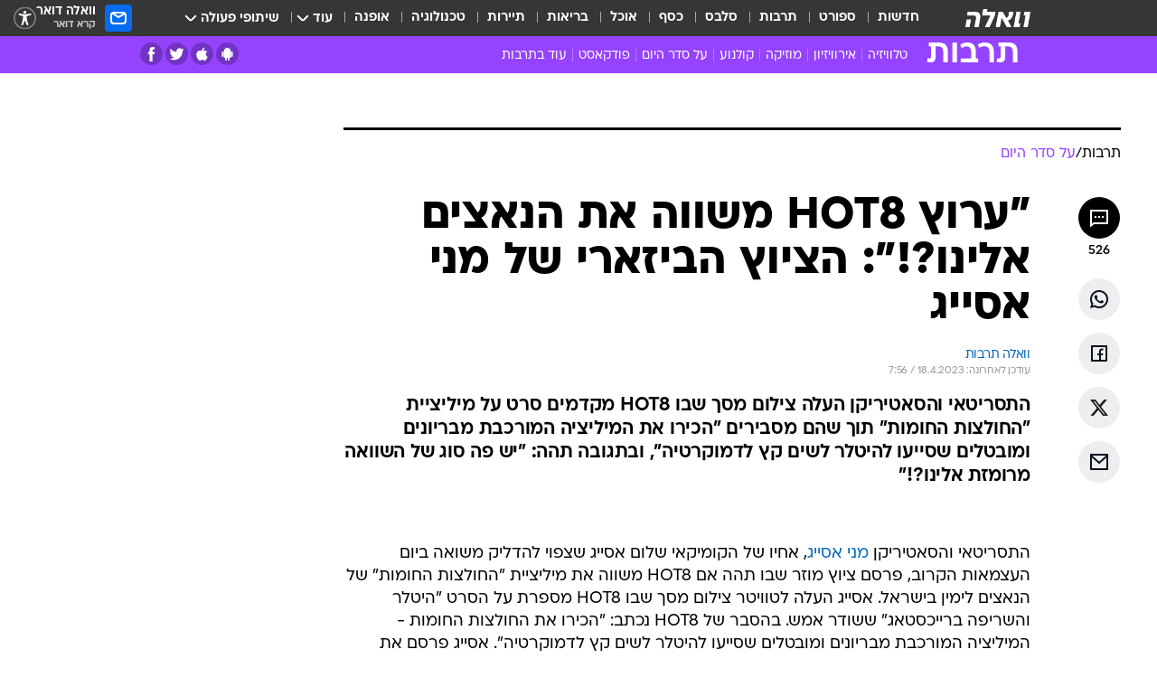

--- FILE ---
content_type: text/html; charset=utf-8
request_url: https://e.walla.co.il/item/3573029
body_size: 131217
content:
<!doctype html><html lang="he"><head><meta charset="UTF-8"/><meta name="viewport" content="width=device-width,initial-scale=1,maximum-scale=1"/><meta http-equiv="X-UA-Compatible" content="ie=edge"/><meta property="og:site_name" content="וואלה"/><meta name="twitter:card" content="summary_large_image"/><link href="https://images.wcdn.co.il" rel="preconnect"/><link rel="preconnect" href="https://cdn.taboola.com"/><link rel="dns-prefetch" href="https://cdn.taboola.com"/> 
		<title data-react-helmet="true">מני אסייג: &quot;ערוץ HOT8 משווה את הנאצים אלינו?!&quot; - וואלה תרבות</title><meta property="og:type" content="article"/><meta property="og:title" content="&quot;ערוץ HOT8 משווה את הנאצים אלינו?!&quot;: הציוץ הביזארי של מני אסייג - וואלה תרבות"/><meta name="description" content="&quot;ערוץ HOT8 משווה את הנאצים אלינו?!&quot;: הציוץ הביזארי של מני אסייג"/><meta property="og:description" content="&quot;ערוץ HOT8 משווה את הנאצים אלינו?!&quot;: הציוץ הביזארי של מני אסייג"/><meta property="og:image" content="https://images.wcdn.co.il/f_auto,q_auto,w_1200,t_54/3/0/5/7/3057188-46.jpg"/><meta name="vr:image" content="https://images.wcdn.co.il/f_auto,q_auto,w_1200,t_54/3/0/5/7/3057188-46.jpg"/><meta property="vr:image" content="https://images.wcdn.co.il/f_auto,q_auto,w_1200,t_54/3/0/5/7/3057188-46.jpg"/><meta name="twitter:title" content="&quot;ערוץ HOT8 משווה את הנאצים אלינו?!&quot;: הציוץ הביזארי של מני אסייג - וואלה תרבות"/><meta name="twitter:description" content="&quot;ערוץ HOT8 משווה את הנאצים אלינו?!&quot;: הציוץ הביזארי של מני אסייג"/><meta name="twitter:image" content="https://images.wcdn.co.il/f_auto,q_auto,w_1200,t_54/3/0/5/7/3057188-46.jpg"/><meta property="og:published_time" content="2023-04-18 10:24"/><meta name="taboola-title" content="&quot;משווים נאצים אלינו?!&quot;: הציוץ ההזוי של מני אסייג"/><meta name="tb_img" content="https://images.wcdn.co.il/3/0/5/7/3057188-46"/><meta name="robots" content="index, follow, max-snippet:-1, max-image-preview:large, max-video-preview:-1"/>
		<link rel="canonical" href="https://e.walla.co.il/item/3573029"/><link
						rel="shortcut icon"
						href=/public/favicons/favicon-e.ico
						type="image/x-icon"
						sizes="192X192"
					/><meta name="vertical-name" content="תרבות" /><meta name="vertical-name-en" content="entertainment" /><meta name="item-title" content="'ערוץ HOT8 משווה את הנאצים אלינו?!': הציוץ הביזארי של מני אסייג" /><script>window.addScriptPromise=(({src:t,async:e,name:r})=>{if(!(document.location.search.indexOf(`${r}=false`)>=0))return console.log(`[3rdparty] ${r}`),new Promise((n,c)=>{try{const a=document.createElement("script");a.setAttribute("src",t),a.setAttribute("data-script-name",r),e&&a.setAttribute("async",!0),a.onload=(()=>{n()}),a.onerror=(t=>{c(t)}),document.head.appendChild(a)}catch(t){c(t)}})});</script><meta property="og:url" content=http://e.walla.co.il/item/3573029 /> <script async id="vad-hb-snippet" data-publisher="wallacoil">var _0x1a15 = [
				'vad_rollout',
				'cmd',
				'vad_timestamp',
				'async',
				'_vadHb',
				'text/javascript',
				'setAttribute',
				'//cdn.valuad.cloud/hb/',
				'top',
				'data-publisher',
				'disableInitialLoad',
				'getItem',
				'googletag',
				'pubads',
				'random',
				'now',
				'push',
				'refresh',
				'type',
				'document',
				'splice',
				'head',
			];
			(function (_0x13c736, _0x1a15d1) {
				var _0x14cdce = function (_0x5ee3c3) {
					while (--_0x5ee3c3) {
						_0x13c736['push'](_0x13c736['shift']());
					}
				};
				_0x14cdce(++_0x1a15d1);
			})(_0x1a15, 0xb7);
			var _0x14cd = function (_0x13c736, _0x1a15d1) {
				_0x13c736 = _0x13c736 - 0x0;
				var _0x14cdce = _0x1a15[_0x13c736];
				return _0x14cdce;
			};
			(function () {
				function _0x5a52f8() {
					var _0x3c4d66 = 'wallacoil';
					var _0x5169f8 = 'wallacoil';
					var _0x55553e = 'vad-hb-script';
					var _0x54e4f6 = Date[_0x14cd('0x8')]();
					var _0x1f2b7a = window[_0x14cd('0x1')]['document']['createElement']('script');
					_0x1f2b7a[_0x14cd('0xb')] = _0x14cd('0x14');
					_0x1f2b7a[_0x14cd('0x15')](_0x14cd('0x2'), _0x3c4d66);
					_0x1f2b7a['id'] = _0x55553e;
					_0x1f2b7a[_0x14cd('0x12')] = !![];
					var _0x2d40f0 = _0x54e4f6 - (_0x54e4f6 % (0x15180 * 0x3e8));
					var _0xd1e6c3 = parseInt(localStorage[_0x14cd('0x4')](_0x14cd('0x11')), 0xa) || _0x2d40f0;
					_0x1f2b7a['src'] =
						_0x14cd('0x0') + _0x5169f8 + '-prod.js' + '?timestamp=' + (_0x2d40f0 > _0xd1e6c3 ? _0x2d40f0 : _0xd1e6c3);
					window[_0x14cd('0x1')][_0x14cd('0xc')][_0x14cd('0xe')]['appendChild'](_0x1f2b7a);
				}
				function _0x45ed3b() {
					window[_0x14cd('0x5')] = window[_0x14cd('0x5')] || { cmd: [] };
					var _0x2787a5 = window[_0x14cd('0x5')];
					_0x2787a5[_0x14cd('0x10')] = _0x2787a5['cmd'] || [];
					if (_0x2787a5[_0x14cd('0x10')]['splice']) {
						_0x2787a5[_0x14cd('0x10')][_0x14cd('0xd')](0x0, 0x0, function () {
							_0x2787a5[_0x14cd('0x6')]()[_0x14cd('0x3')]();
						});
					} else {
						_0x2787a5[_0x14cd('0x10')][_0x14cd('0x9')](function () {
							_0x2787a5[_0x14cd('0x6')]()[_0x14cd('0x3')]();
						});
					}
				}
				function _0x1fd6a9() {
					window['googletag'] = window[_0x14cd('0x5')] || { cmd: [] };
					var _0x1f2f3b = window[_0x14cd('0x5')];
					_0x1f2f3b[_0x14cd('0x10')][_0x14cd('0x9')](function () {
						if (!window[_0x14cd('0x13')]) {
							_0x1f2f3b[_0x14cd('0x6')]()[_0x14cd('0xa')]();
						}
					});
				}
				var _0x170bb9 = parseFloat(localStorage[_0x14cd('0x4')](_0x14cd('0xf'))) || 0x1;
				if (Math[_0x14cd('0x7')]() <= _0x170bb9) {
					_0x45ed3b();
					_0x5a52f8();
					setTimeout(function () {
						_0x1fd6a9();
					}, 0xbb8);
				}
			})();</script><script async src="https://securepubads.g.doubleclick.net/tag/js/gpt.js"></script> <script>
    window.googletag = window.googletag || { cmd: [] };
    window.googletag.cmd.push(function () {
      window.googletag.pubads().enableLazyLoad({
        fetchMarginPercent: 150,
        renderMarginPercent: 100,
        mobileScaling: 1.0,
      });
      console.log('[GPT] Lazy loading is now enabled');
    });
  </script>  <script>
		function getCookie(name) {
			const cookies = document.cookie.split(';');
			for (let i = 0; i < cookies.length; i++) {
				const cookie = cookies[i].trim();
				if (cookie.startsWith(name + '=')) {
					return decodeURIComponent(cookie.substring(name.length + 1));
				}
			}
			return null;
		}
		const cookie = getCookie('webview-ppid')
		if(cookie){
			googletag.cmd.push(function () {
				googletag.pubads().setPublisherProvidedId(cookie);
			});
		}
        </script>  <script>
	(function () {
    	const isCookie = document.cookie.replace(/(?:(?:^|.*;\s*)userUniqueId\s*=\s*([^;]*).*$)|^.*$/, '$1');
        if (!isCookie) {
            const value = '4384c8f2-e9b6-4337-a2d9-5b42ed306d18_' + Date.now();
            document.cookie = 'userUniqueId=' + value + '; path=/; domain=.walla.co.il;'
        }
	})();
	</script>  <script>
	var t = {"item_id":"3573029","vertical_id":4,"vertical_name":"entertainment","category_id":221,"categoryName":"על סדר היום","item_type":"regular","exclusive":"not","providerid":467,"sub_categoryId":0,"ContentProvider":"וואלה תרבות","mobile":"0","vertical_eng_name":"entertainment","tohash":"","itemTypeId":100,"itemTitle":"\"ערוץ HOT8 משווה את הנאצים אלינו?!\": הציוץ הביזארי של מני אסייג","itemPubliactionDate":"10:24 18/04/2023","itemCreatedDate":"10:39 18/04/2023","itemLastUpdate":"10:56 18/04/2023","itemTitleWordsCount":11,"itemSubTitleWordsCount":36,"itemPicCount":0,"itemTagsCount":3,"itemSectionsWordsCount":"224","countSectionText":1,"countSectionPlayer":0,"itemWordCountRange":"224-274","ContentProviderSecondary":"","itemAuthor":"","itemAuthorId":"","IsPlaybuzzOnPage":"no","IsRecipe":"false","IsPoll":"","IsSurvey":"no","IsTrivia":"no","tags":"עוד באותו נושא:, מני אסייג, HOT8","IsLive":"no","IsPodcast":"no","editorID":"3573029","item":"3573029","createdByUsername":"nir_yah","age":"0","gender":"0","login":"no","id":"","agegroup":"0","adb":"0","FatherSessionInSession":"","userUniqueId":"","page_type":"item","strip_step":"1"}
	googletag.cmd.push(function(){
		for (const [key, value] of Object.entries(t)) {
			googletag.pubads().setTargeting(key, value.toString());
			}
	})
 </script>  <script>var SSRTimer = setTimeout(() => {
				window.location.reload();
			}, 420000); // 7 minutes</script>   <script>window.WallaTargeting={"item_id":"3573029","vertical_id":4,"vertical_name":"תרבות","category_id":221,"categoryName":"על סדר היום","item_type":"regular","exclusive":"not","providerid":467,"sub_categoryId":0,"ContentProvider":"וואלה תרבות","mobile":"0","vertical_eng_name":"entertainment","tohash":"","itemTypeId":100,"itemTitle":"\"ערוץ HOT8 משווה את הנאצים אלינו?!\": הציוץ הביזארי של מני אסייג","itemPubliactionDate":"10:24 18/04/2023","itemCreatedDate":"10:39 18/04/2023","itemLastUpdate":"10:56 18/04/2023","itemTitleWordsCount":11,"itemSubTitleWordsCount":36,"itemPicCount":0,"itemTagsCount":3,"itemSectionsWordsCount":"224","countSectionText":1,"countSectionPlayer":0,"itemWordCountRange":"224-274","ContentProviderSecondary":"","itemAuthor":"","itemAuthorId":"","IsPlaybuzzOnPage":"no","IsRecipe":"false","IsPoll":"","IsSurvey":"no","IsTrivia":"no","tags":"עוד באותו נושא:, מני אסייג, HOT8","IsLive":"no","IsPodcast":"no","editorID":"3573029","item":"3573029","createdByUsername":"nir_yah"}</script>  <script async>(function () {
				var loaderUrl, scriptType;
				window._taboolaOS = (function () {
					var userAgent = navigator.userAgent || navigator.vendor || window.opera;
					var url = document.URL || document.location.href || window.location.href;
					var isSportApp = url.indexOf('app=sport') > -1;
					var isWallaApp = url.indexOf('app=walla') > -1;
					var androidPubName = 'wallail-wallaandroidapp';
					var iosPubName = 'wallail-wallaiosapp';
					var webPubName = 'wallail-walla';
					if (url.indexOf('sheee') > -1) {
						androidPubName = 'wallail-sheeeandroidapp';
						iosPubName = 'wallail-sheeeiosapp';
						webPubName = 'wallail-sheee';
					} else if (url.indexOf('judaism') > -1) {
						androidPubName = 'wallail-judaismandroidapp';
						iosPubName = 'wallail-judaismiosapp';
						webPubName = 'wallail-judaism';
					} else if (isSportApp) {
						androidPubName = 'wallail-wallasportapp';
						iosPubName = 'wallail-wallasportapp';
						webPubName = 'wallail-wallasportapp';
					} else if (isWallaApp) {
						androidPubName = 'wallail-wallanewsapp';
						iosPubName = 'wallail-wallanewsapp';
						webPubName = 'wallail-wallanewsapp';
					} else {
						androidPubName = 'wallail-wallaandroidapp';
						iosPubName = 'wallail-wallaiosapp';
						webPubName = 'wallail-walla';
					}
					var isWebView = /chromeless=true/i.test(url);
					if (isWebView && /android/i.test(userAgent) && !isSportApp) {
						window.taboolaMobilePubName = androidPubName;
						scriptType = 'tb-mobile-loader-script';
						loaderUrl = 'https://cdn.taboola.com/libtrc/' + androidPubName + '/mobile-loader.js';
						return 'Android';
					} else if (isWebView && /iPhone|iPad|iPod/i.test(userAgent) && !isSportApp) {
						window.taboolaMobilePubName = iosPubName;
						scriptType = 'tb-mobile-loader-script';
						loaderUrl = 'https://cdn.taboola.com/libtrc/' + iosPubName + '/mobile-loader.js';
						return 'iOS';
					}
					scriptType = 'tb_loader_script';
					loaderUrl = 'https://cdn.taboola.com/libtrc/' + webPubName + '/loader.js';
					return 'Web';
				})();
				!(function (e, f, u, i) {
					if (!document.getElementById(i)) {
						e.async = true;
						e.src = u;
						e.id = i;
						f.parentNode.insertBefore(e, f);
					}
				})(document.createElement('script'), document.getElementsByTagName('script')[0], loaderUrl, scriptType);
			})();</script>    <script async>if (window.location.href.includes('//www.walla.co.il') || window.location.href.includes('//walla.co.il')) {
				const head = document.getElementsByTagName('head')[0];
				const webPushScript = document.createElement('script');
				webPushScript.async = true;
				webPushScript.src = 'https://cdn.taboola.com/webpush/publishers/1519763/taboola-push-sdk.js';
				head.appendChild(webPushScript);
			}</script>   <script>
	const wasPageReloaded = (function() {
		try {
			// https://stackoverflow.com/questions/5004978/check-if-page-gets-reloaded-or-refreshed-in-javascript/53307588#53307588
			return (
				(window.performance && window.performance.navigation && window.performance.navigation.type === 1) ||
				window.performance && window.performance.getEntriesByType && 
				window.performance.getEntriesByType('navigation')
				.map(function(nav) {return nav.type})
				.indexOf('reload') >= 0
				);
			} catch (e) {
				return false;
			}
		})();
		
		try {
			var isAAB = ('; ' + document.cookie).split('; sdfgh45678=').pop().split(';').shift() || '0';
			var pageNumberInSession = ('; ' + document.cookie).split('; _wpnis=').pop().split(';').shift() || '1';
			var fatherSessionInSession = ('; ' + document.cookie).split('; _wfsis=').pop().split(';').shift() || document.referrer || document.location.origin || '';
			window.dataLayer = [Object.assign({"verticalId":4,"verticalName":"תרבות","categoryId":221,"sub_category_Id":"","itemId":"3573029","itemTypeId":100,"createdByUsername":"nir_yah","itemTitle":"\"ערוץ HOT8 משווה את הנאצים אלינו?!\": הציוץ הביזארי של מני אסייג","itemPubliactionDate":"10:24 18/04/2023","itemCreatedDate":"10:39 18/04/2023","itemLastUpdate":"10:56 18/04/2023","itemTitleWordsCount":11,"itemSubTitleWordsCount":36,"itemPicCount":"","itemTagsCount":3,"ContentProvider":"וואלה תרבות","contentProvider":"וואלה תרבות","ContentProviderId":467,"ContentProviderSecondary":"","itemAuthor":"","itemAuthorId":"","tags":"עוד באותו נושא:, מני אסייג, HOT8","item_type":"regular","IsPlaybuzzOnPage":"no","IsRecipe":"false","IsPoll":"","IsSurvey":"no","IsTrivia":"no","itemSectionsWordsCount":"224","itemWordCountRange":"224-274","exclusive":"not","videoGenre":"","videoMovieName":"","categoryName":"על סדר היום","subCategoryName":"","AgeLimit":"false","mobile":"0","adb":"0","FatherSessionInSession":"","vertical_eng_name":"entertainment","IsLive":"no","IsPodcast":"no","IsTaboolaOnPage":"0","item":"3573029","editorId":"","editor":"","tohash":"",adb: isAAB, Pagenumberinsession:pageNumberInSession, FatherSessionInSession:fatherSessionInSession }, {wasPageReloaded: wasPageReloaded})];
		} catch (e) {
			console.error(e);
		}
		
		/* used in monitor */
		window.wallaGlobalEventData = {
			wasPageReloaded,
			title: document.title,
		};
		window.wallaEnv = {"DAL_URL":"https://dal.walla.co.il/","BUILD_TIME":"2026-01-21 14:16:52","WALLA_ENV":"prod","WALLA_MODE":"deploy"}
	</script>   <script async>(function (w, d, s, l, i) {
				w[l] = w[l] || [];
				w[l].push({ 'gtm.start': new Date().getTime(), event: 'gtm.js' });
				var f = d.getElementsByTagName(s)[0],
					j = d.createElement(s),
					dl = l != 'dataLayer' ? '&l=' + l : '';
				j.async = true;
				j.src = 'https://www.googletagmanager.com/gtm.js?id=' + i + dl;
				f.parentNode.insertBefore(j, f);
			})(window, document, 'script', 'dataLayer', 'GTM-T728TH');</script>  <script async>(function (w, d, s, l, i) {
				w[l] = w[l] || [];
				w[l].push({ 'gtm.start': new Date().getTime(), event: 'gtm.js' });
				var f = d.getElementsByTagName(s)[0],
					j = d.createElement(s),
					dl = l != 'dataLayer' ? '&l=' + l : '';
				j.async = true;
				j.src = 'https://www.googletagmanager.com/gtm.js?id=' + i + dl;
				f.parentNode.insertBefore(j, f);
			})(window, document, 'script', 'dataLayer', 'GTM-WGMK7ZS');</script>  <script>console.log('loading read aloud');
			window.ga =
				window.ga ||
				function () {
					(ga.q = ga.q || []).push(arguments);
				};
			ga.l = +new Date();
			const _scripts = [{ url: 'https://www.google-analytics.com/analytics.js', name: 'google_analytics' }];
			_scripts.forEach(function (_s) {
				addScriptPromise({ src: _s?.url, async: true, name: _s.name });
			});
			// }</script><script defer="defer" src="https://tags.dxmdp.com/tags/bc8a7a32-7d98-4226-8af9-d2a43a8621cc/dmp-provider.js"></script>  <script>(function () {
				/** CONFIGURATION START **/
				var _sf_async_config = (window._sf_async_config = window._sf_async_config || {});
				_sf_async_config.uid = 20047;
				_sf_async_config.domain = 'walla.co.il'; //CHANGE THIS TO THE ROOT DOMAIN
				_sf_async_config.flickerControl = false;
				_sf_async_config.useCanonical = true;
				_sf_async_config.useCanonicalDomain = true;
				_sf_async_config.sections =
					window.WallaTargeting && window.WallaTargeting.vertical_name ? window.WallaTargeting.vertical_name : '';
				_sf_async_config.authors =
					window.WallaTargeting && window.WallaTargeting.itemAuthor ? window.WallaTargeting.itemAuthor : '';
				/** CONFIGURATION END **/
				function loadChartbeat() {
					var e = document.createElement('script');
					var n = document.getElementsByTagName('script')[0];
					e.type = 'text/javascript';
					e.async = true;
					e.src = '//static.chartbeat.com/js/chartbeat.js';
					n.parentNode.insertBefore(e, n);
				}
				loadChartbeat();
			})();</script><script async src="//static.chartbeat.com/js/chartbeat_mab.js"></script>  </head><body class="without-horizontal-nav">  <script>var isMobile =
				/iPhone|iPad|iPod|midp|rv:1.2.3.4|ucweb|windows ce|windows mobile|BlackBerry|IEMobile|Opera Mini|Android/i.test(
					navigator.userAgent
				);
			if (isMobile) {
				var newDiv = document.createElement('div');
				newDiv.className = 'no-mobile-app';
				newDiv.style.display = 'none';
				document.body.appendChild(newDiv);
			}</script>   <div id="vadInterstitialSplash"><script>var isMobile =
					/iPhone|iPad|iPod|midp|rv:1.2.3.4|ucweb|windows ce|windows mobile|BlackBerry|IEMobile|Opera Mini|Android/i.test(
						navigator.userAgent
					);
				if (isMobile) {
					console.log('interstitial from HTML!!!');
					var googletag = googletag || {};
					googletag.cmd = googletag.cmd || [];

					var showInterstitial = true;
					function getInterstitialData() {
						var retval = localStorage.getItem('interstitialData');
						return retval ? JSON.parse(retval) : [Date.now(), 0, false];
					}
					var interstitialData = getInterstitialData();
					var timestamp = interstitialData[0];
					var attempts = interstitialData[1];
					var served = interstitialData[2];
					var hourPassed = timestamp && timestamp + 660 * 1000 < Date.now(); // 11 minutes
					if (hourPassed) {
						attempts = 0;
						showInterstitial = false;
						timestamp = Date.now();
						localStorage.removeItem('interstitialData');
						console.log('google interstitial, an hour passed');
					} else if (attempts < 2 && !served) {
						console.log(
							'google interstitial, attempts: ',
							attempts,
							'interstitial:',
							timestamp ? new Date(timestamp) : 'N/A'
						);
						showInterstitial = false;
					} else {
						console.log(
							'publisher interstitial, attempts: ',
							attempts,
							'timestamp:',
							timestamp ? new Date(timestamp) : 'N/A'
						);
					}
					var urlInterstitial = window.location.pathname;
					var ref = document.referrer || document.location.hostname;
					var isDiv = document.querySelector('.no-mobile-app');
					console.log('is div no-mobile-app ==== ', !!isDiv);
					if (!!isDiv && showInterstitial) {
						googletag.cmd.push(function () {
							// TODO: replace adunit - construct non Google interstitial adunit name
							// var adunit = "/".concat(r.Z.get().ads.networkId, "/").concat(r.Z.get().ads.adUnitPrefix, "interstitial_vad_phone");
							// url === '/' is homepage
							var adunit =
								urlInterstitial === '/'
									? '/43010785/wallanews/main/MW_Interstitial_Phone'
									: '/43010785/wallanews/innerpages/MW_Interstitial_Phone';
							var e,
								n = googletag.defineSlot(adunit, [1, 1], 'vadInterstitialSplash').addService(googletag.pubads());
							n.setTargeting(
								'exclusive',
								(null === (e = window.WallaTargeting) || void 0 === e ? void 0 : e.exclusive) || 'not'
							);
							googletag.enableServices();
							googletag.display('vadInterstitialSplash');
							console.log('publisher interstitial', adunit.split('/').pop());
						});
					} else {
						localStorage.setItem('interstitialData', JSON.stringify([timestamp, attempts + 1, served]));
						// TODO: replace adunit - construct Google interstitial adunit name
						// var adunit = "/".concat(r.Z.get().ads.networkId, "/").concat(r.Z.get().ads.adUnitPrefix, "interstitial_phone");
						// url === '/' is homepage
						var adunit =
							urlInterstitial === '/'
								? '/43010785/wallanews/main/interstitial_phone'
								: '/43010785/wallanews/innerpages/interstitial_phone';
						console.log('google interstitial', adunit);
						// GPT ad slots
						googletag.cmd.push(function () {
							// TODO: code taken from your current interstitial implementation, change as needed.
							var e,
								n = googletag.defineOutOfPageSlot(adunit, googletag.enums.OutOfPageFormat.INTERSTITIAL);
							n &&
								(n.addService(googletag.pubads()),
								n.setTargeting(
									'exclusive',
									(null === (e = window.WallaTargeting) || void 0 === e ? void 0 : e.exclusive) || 'not'
								)),
								googletag.enableServices(),
								googletag.display(n);
						});
					}

					googletag.cmd.push(function () {
						googletag.pubads().addEventListener('slotRenderEnded', function (event) {
							var slotName = event.slot.getSlotElementId();
							if (!event.isEmpty && slotName.indexOf('interstitial_phone') > -1) {
								var interstitialData = getInterstitialData();
								localStorage.setItem(
									'interstitialData',
									JSON.stringify([interstitialData[0], interstitialData[1], true])
								);
								console.log('google interstitial served');
							}
						});
					});
				}</script></div><script>/*
			Want to customize your button? visit our documentation page:
			https://enterprise.nagich.co.il/custom-button.taf
			*/
			window.interdeal = {
				sitekey: '5160cb3b771e72b657e6579c599b82a2',
				Position: 'left',
				domains: {
					js: 'https://js.nagich.co.il/',
					acc: 'https://access.nagich.co.il/',
				},
				stopNotifFocus: true,
				Menulang: 'HE',
				btnStyle: {
					vPosition: ['80%', '20%'],
					scale: ['0.5', '0.5'],
					color: {
						main: '#1c4bb6',
						second: '#ffffff',
					},
					icon: {
						outline: true,
						type: 1,
						shape: 'circle',
					},
				},
			};
			(function (doc, head, body) {
				var coreCall = doc.createElement('script');
				coreCall.src = interdeal.domains.js + 'core/4.6.12/accessibility.js';
				coreCall.defer = true;
				coreCall.integrity =
					'sha512-tbmzeMlPGqU0SEFXwKxqHdaa9SnF4EjTai5LCahOcN9KSTIo9LRscxtii6TZ0MSooxl73IZg2cj6klk8wBm0hg==';
				coreCall.crossOrigin = 'anonymous';
				coreCall.setAttribute('data-cfasync', true);
				body ? body.appendChild(coreCall) : head.appendChild(coreCall);
			})(document, document.head, document.body);</script>  <div id="modal-root"></div><div id="pop-up-seniors"></div><div id="root"><style data-emotion="css jqbv74 lwohc9 18l7q8n 1b0i2bu 1p27pre 1njwyst ltupjm 1ppv781 9jty6z hi2koi jmywp2 gt9fym 1unvu1o 1s9m7en 1t8246r 1a9ifeg 1f2wv5l ycb6ds">@media (max-width: 969px){body{padding-top:94px;}body.mobile-app,body.no-main-header,body.vod,body.sheee{padding-top:0;}body.zahav{padding-top:48px;}body.without-horizontal-nav:not(.mobile-app){padding-top:54px;}body.with-top-mobile-app-header.with-top-mobile-app-header{padding-top:70px;padding-bottom:30px;}body.new-hp{padding-top:43px;}}@media (max-width: 969px){.font-size-container{display:block;}.font-slider-container{display:block;}.walla-logo-mobile-container{display:-webkit-box;display:-webkit-flex;display:-ms-flexbox;display:flex;-webkit-align-items:center;-webkit-box-align:center;-ms-flex-align:center;align-items:center;-webkit-box-pack:center;-ms-flex-pack:center;-webkit-justify-content:center;justify-content:center;width:100%;}.font-slider{width:100%;height:116px;-webkit-flex-shrink:0;-ms-flex-negative:0;-webkit-flex-shrink:0;-ms-flex-negative:0;flex-shrink:0;border-top:1px solid #000;border-bottom:1px solid #000;background:#FFF;display:-webkit-box;display:-webkit-flex;display:-ms-flexbox;display:flex;-webkit-box-pack:center;-ms-flex-pack:center;-webkit-justify-content:center;justify-content:center;-webkit-align-items:center;-webkit-box-align:center;-ms-flex-align:center;align-items:center;position:fixed;top:53px;left:0;right:0;z-index:10000;opacity:0;visibility:hidden;-webkit-transition:opacity 0.3s ease-in-out,visibility 0.3s ease-in-out;transition:opacity 0.3s ease-in-out,visibility 0.3s ease-in-out;}.font-slider.visible{opacity:1;visibility:visible;}}@-webkit-keyframes animation-lwohc9{0%{top:-54px;}100%{top:0;}}@keyframes animation-lwohc9{0%{top:-54px;}100%{top:0;}}@-webkit-keyframes animation-18l7q8n{0%{-webkit-transform:translateY(2px);-moz-transform:translateY(2px);-ms-transform:translateY(2px);transform:translateY(2px);}20%{-webkit-transform:translateY(-2px);-moz-transform:translateY(-2px);-ms-transform:translateY(-2px);transform:translateY(-2px);}90%{-webkit-transform:translateY(3px);-moz-transform:translateY(3px);-ms-transform:translateY(3px);transform:translateY(3px);}100%{-webkit-transform:translateY(2px);-moz-transform:translateY(2px);-ms-transform:translateY(2px);transform:translateY(2px);}}@keyframes animation-18l7q8n{0%{-webkit-transform:translateY(2px);-moz-transform:translateY(2px);-ms-transform:translateY(2px);transform:translateY(2px);}20%{-webkit-transform:translateY(-2px);-moz-transform:translateY(-2px);-ms-transform:translateY(-2px);transform:translateY(-2px);}90%{-webkit-transform:translateY(3px);-moz-transform:translateY(3px);-ms-transform:translateY(3px);transform:translateY(3px);}100%{-webkit-transform:translateY(2px);-moz-transform:translateY(2px);-ms-transform:translateY(2px);transform:translateY(2px);}}body.adBackground .walla-core-container{padding-right:10px;padding-left:10px;}body.adBackground .adBox.adBackround{margin-top:0!important;margin-bottom:25px!important;}.top-phone-item-placeholder{background-color:#F5F5F5;position:absolute;top:0;right:50%;-webkit-transform:translateX(50%);-moz-transform:translateX(50%);-ms-transform:translateX(50%);transform:translateX(50%);overflow:hidden;}.top-phone-item-placeholder-wallasport{background-color:#F5F5F5;width:375px;height:50px;position:absolute;top:0;right:50%;-webkit-transform:translateX(50%);-moz-transform:translateX(50%);-ms-transform:translateX(50%);transform:translateX(50%);overflow:hidden;}.item-ad-in-content-placeholder{background-color:#F5F5F5;width:336px;height:280px;position:relative;right:50%;-webkit-transform:translateX(50%);-moz-transform:translateX(50%);-ms-transform:translateX(50%);transform:translateX(50%);overflow:hidden!important;}.slot-prestitial-desktop{background-color:var(--white, #ffffff);width:100%;position:fixed;z-index:99999999999;top:0;right:0;left:0;bottom:0;display:none;overflow:visible!important;}.slot-hidden{display:none;}@-webkit-keyframes animation-1p27pre{0%{top:-54px;}100%{top:0;}}@keyframes animation-1p27pre{0%{top:-54px;}100%{top:0;}}@-webkit-keyframes animation-1njwyst{0%{opacity:0;}100%{opacity:.5;}}@keyframes animation-1njwyst{0%{opacity:0;}100%{opacity:.5;}}@-webkit-keyframes animation-ltupjm{0%{bottom:-100%;}100%{bottom:0;}}@keyframes animation-ltupjm{0%{bottom:-100%;}100%{bottom:0;}}@-webkit-keyframes animation-1ppv781{0%{-webkit-transform:rotate(0deg);-webkit-transform:rotate(0deg);-moz-transform:rotate(0deg);-ms-transform:rotate(0deg);transform:rotate(0deg);}100%{-webkit-transform:rotate(360deg);-webkit-transform:rotate(360deg);-moz-transform:rotate(360deg);-ms-transform:rotate(360deg);transform:rotate(360deg);}}@keyframes animation-1ppv781{0%{-webkit-transform:rotate(0deg);-webkit-transform:rotate(0deg);-moz-transform:rotate(0deg);-ms-transform:rotate(0deg);transform:rotate(0deg);}100%{-webkit-transform:rotate(360deg);-webkit-transform:rotate(360deg);-moz-transform:rotate(360deg);-ms-transform:rotate(360deg);transform:rotate(360deg);}}html{line-height:1.15;-webkit-text-size-adjust:100%;}body{margin:0;}body.h-100{height:100%;overflow:hidden;}body.h-100 #root{height:100%;}body.h-100 #root .vertical-4{height:100%;}h1{font-size:2em;margin:0.67em 0;}hr{box-sizing:content-box;height:0;overflow:visible;}pre{font-family:monospace,monospace;font-size:1em;}a{background-color:transparent;}abbr[title]{border-bottom:0;-webkit-text-decoration:underline;text-decoration:underline;-webkit-text-decoration:underline dotted;text-decoration:underline dotted;}b,strong{font-weight:bolder;}code,kbd,samp{font-family:monospace,monospace;font-size:1em;}small{font-size:80%;}sub,sup{font-size:75%;line-height:0;position:relative;vertical-align:baseline;}sub{bottom:-0.25em;}sup{top:-0.5em;}img{border-style:none;}button,input,optgroup,select,textarea{font-family:inherit;font-size:100%;line-height:1.15;margin:0;}button,input{overflow:visible;}button,select{text-transform:none;}button,[type='button'],[type='reset'],[type='submit']{-webkit-appearance:button;}button::-moz-focus-inner,[type='button']::-moz-focus-inner,[type='reset']::-moz-focus-inner,[type='submit']::-moz-focus-inner{border-style:none;padding:0;}button:-moz-focusring,[type='button']:-moz-focusring,[type='reset']:-moz-focusring,[type='submit']:-moz-focusring{outline:1px dotted ButtonText;}fieldset{padding:0.35em 0.75em 0.625em;}legend{box-sizing:border-box;color:inherit;display:table;max-width:100%;padding:0;white-space:normal;}progress{vertical-align:baseline;}textarea{overflow:auto;}[type='checkbox'],[type='radio']{box-sizing:border-box;padding:0;}[type='number']::-webkit-inner-spin-button,[type='number']::-webkit-outer-spin-button{height:auto;}[type='search']{-webkit-appearance:textfield;outline-offset:-2px;}[type='search']::-webkit-search-decoration{-webkit-appearance:none;}::-webkit-file-upload-button{-webkit-appearance:button;font:inherit;}details{display:block;}summary{display:-webkit-box;display:-webkit-list-item;display:-ms-list-itembox;display:list-item;}template{display:none;}[hidden]{display:none;}html,button,input,select,textarea{font-family:arial,helvetica,sans-serif;}button:disabled{cursor:default;}*,*:before,*:after{box-sizing:border-box;}a{-webkit-text-decoration:none;text-decoration:none;color:inherit;cursor:pointer;}img{display:block;}button,input[type='submit']{background-color:transparent;border-width:0;padding:0;cursor:pointer;}input{border-width:0;}input::-moz-focus-inner{border:0;padding:0;margin:0;}ul,ol,dd{margin:0;padding:0;list-style:none;}h1,h2,h3,h4,h5,h6{margin:0;font-size:inherit;font-weight:inherit;}p{margin:0;}cite{font-style:normal;}fieldset{border-width:0;padding:0;margin:0;}iframe{border-style:none;border-width:0;}form{margin:0;padding:0;}table{border:0;border-spacing:0px;border-collapse:collapse;}table td{padding:0px;}input[type='number']::-webkit-inner-spin-button,input[type='number']::-webkit-outer-spin-button{-ms-appearance:none;-moz-appearance:none;-webkit-appearance:none;-webkit-appearance:none;-moz-appearance:none;-ms-appearance:none;appearance:none;margin:0;}figure{margin:0;}@font-face{font-family:'ploni-ultra-light';font-display:block;src:url('/public/font/ploni/ploni-walla-ultralight-aaa.woff') format('woff'),url('/public/font/ploni/ploni-walla-ultralight-aaa.woff2') format('woff2'),url('/public/font/ploni/ploni-walla-ultralight-aaa.otf') format('opentype');font-weight:200;}@font-face{font-family:'ploni-light';font-display:block;src:url('/public/font/ploni/ploni-walla-light-aaa.woff') format('woff'),url('/public/font/ploni/ploni-walla-light-aaa.woff2') format('woff2'),url('/public/font/ploni/ploni-walla-light-aaa.otf') format('opentype');font-weight:300;}@font-face{font-family:'ploni-regular';font-display:block;src:url('/public/font/ploni/ploni-walla-regular-aaa.woff') format('woff'),url('/public/font/ploni/ploni-walla-regular-aaa.woff2') format('woff2'),url('/public/font/ploni/ploni-walla-regular-aaa.otf') format('opentype');font-weight:400;}@font-face{font-family:'ploni-medium';font-display:block;src:url('/public/font/ploni/ploni-walla-medium-aaa.woff') format('woff'),url('/public/font/ploni/ploni-walla-medium-aaa.woff2') format('woff2'),url('/public/font/ploni/ploni-walla-medium-aaa.otf') format('opentype');font-weight:500;}@font-face{font-family:'ploni-demi-bold';font-display:block;src:url('/public/font/ploni/ploni-walla-demibold-aaa.woff') format('woff'),url('/public/font/ploni/ploni-walla-demibold-aaa.woff2') format('woff2'),url('/public/font/ploni/ploni-walla-demibold-aaa.otf') format('opentype');font-weight:600;}@font-face{font-family:'ploni-bold';font-display:block;src:url('/public/font/ploni/ploni-walla-bold-aaa.woff') format('woff'),url('/public/font/ploni/ploni-walla-bold-aaa.woff2') format('woff2'),url('/public/font/ploni/ploni-walla-bold-aaa.otf') format('opentype');font-weight:700;}@font-face{font-family:'ploni-ultra-bold';font-display:block;src:url('/public/font/ploni/ploni-walla-ultrabold-aaa.woff') format('woff'),url('/public/font/ploni/ploni-walla-ultrabold-aaa.woff2') format('woff2'),url('/public/font/ploni/ploni-walla-ultrabold-aaa.otf') format('opentype');font-weight:800;}@font-face{font-family:'ploni-black';font-display:block;src:url('/public/font/ploni/ploni-walla-black-aaa.woff') format('woff'),url('/public/font/ploni/ploni-walla-black-aaa.woff2') format('woff2'),url('/public/font/ploni/ploni-walla-black-aaa.otf') format('opentype');font-weight:900;}@font-face{font-family:'almoni-ultra-light';font-display:block;src:url('/public/font/almoni/almoni-neue-aaa-200.woff') format('woff'),url('/public/font/almoni/almoni-neue-aaa-200.ttf') format('truetype');font-weight:200;}@font-face{font-family:'c-light';font-display:block;src:url('/public/font/almoni/almoni-neue-aaa-300.woff') format('woff'),url('/public/font/almoni/almoni-neue-aaa-300.ttf') format('truetype');font-weight:300;}@font-face{font-family:'almoni-regular';font-display:block;src:url('/public/font/almoni/almoni-neue-aaa-400.woff') format('woff'),url('/public/font/almoni/almoni-neue-aaa-400.ttf') format('truetype');font-weight:400;}@font-face{font-family:'almoni-medium';font-display:block;src:url('/public/font/almoni/almoni-neue-aaa-500.woff') format('woff'),url('/public/font/almoni/almoni-neue-aaa-500.ttf') format('truetype');font-weight:500;}@font-face{font-family:'almoni-demi-bold';font-display:block;src:url('/public/font/almoni/almoni-neue-aaa-600.woff') format('woff'),url('/public/font/almoni/almoni-neue-aaa-600.ttf') format('truetype');font-weight:600;}@font-face{font-family:'almoni-bold';font-display:block;src:url('/public/font/almoni/almoni-neue-aaa-700.woff') format('woff'),url('/public/font/almoni/almoni-neue-aaa-700.ttf') format('truetype');font-weight:700;}@font-face{font-family:'almoni-ultra-bold';font-display:block;src:url('/public/font/almoni/almoni-neue-aaa-800.woff') format('woff'),url('/public/font/almoni/almoni-neue-aaa-800.ttf') format('truetype');font-weight:800;}@font-face{font-family:'almoni-black';font-display:block;src:url('/public/font/almoni/almoni-neue-aaa-900.woff') format('woff'),url('/public/font/almoni/almoni-neue-aaa-900.ttf') format('truetype');font-weight:900;}@font-face{font-family:'almoni-ultra-black';font-display:block;src:url('/public/font/almoni/almoni-neue-aaa-900b.woff') format('woff'),url('/public/font/almoni/almoni-neue-aaa-900b.ttf') format('truetype');font-weight:900;}@font-face{font-family:'spoiler-regular';font-display:block;src:url('/public/font/spoiler/fbspoileren-regular-webfont.woff') format('woff'),url('/public/font/spoiler/fbspoileren-regular-webfont.ttf') format('truetype');}@font-face{font-family:'OpenSans-Regular';src:url('/public/font/OpenSans/OpenSans-Regular.eot');src:url('/public/font/OpenSans/OpenSans-Regular.eot?#iefix') format('embedded-opentype'),url('/public/font/OpenSans/OpenSans-Regular.woff') format('woff');font-weight:normal;font-style:normal;font-display:block;}@font-face{font-family:'OpenSans-Italic';src:url('/public/font/OpenSans/OpenSans-Italic.eot');src:url('/public/font/OpenSans/OpenSans-Italic.eot?#iefix') format('embedded-opentype'),url('/public/font/OpenSans/OpenSans-Italic.woff') format('woff');font-weight:normal;font-style:italic;font-display:block;}@font-face{font-family:'OpenSans-Bold';src:url('/public/font/OpenSans/OpenSans-Bold.eot');src:url('/public/font/OpenSans/OpenSans-Bold.eot?#iefix') format('embedded-opentype'),url('/public/font/OpenSans/OpenSans-Bold.woff') format('woff');font-weight:bold;font-style:normal;font-display:block;}@font-face{font-family:'OpenSans-BoldItalic';src:url('/public/font/OpenSans/OpenSans-BoldItalic.eot');src:url('/public/font/OpenSans/OpenSans-BoldItalic.eot?#iefix') format('embedded-opentype'),url('/public/font/OpenSans/OpenSans-BoldItalic.woff') format('woff');font-weight:bold;font-style:italic;font-display:block;}@font-face{font-family:'OpenSans-ExtraBold';src:url('/public/font/OpenSans/OpenSans-ExtraBold.eot');src:url('/public/font/OpenSans/OpenSans-ExtraBold.eot?#iefix') format('embedded-opentype'),url('/public/font/OpenSans/OpenSans-ExtraBold.woff') format('woff');font-weight:bold;font-style:normal;font-display:block;}@font-face{font-family:'OpenSans-ExtraBoldItalic';src:url('/public/font/OpenSans/OpenSans-ExtraBoldItalic.eot');src:url('/public/font/OpenSans/OpenSans-ExtraBoldItalic.eot?#iefix') format('embedded-opentype'),url('/public/font/OpenSans/OpenSans-ExtraBoldItalic.woff') format('woff');font-weight:bold;font-style:italic;font-display:block;}@font-face{font-family:'OpenSans-Light';src:url('/public/font/OpenSans/OpenSans-Light.eot');src:url('/public/font/OpenSans/OpenSans-Light.eot?#iefix') format('embedded-opentype'),url('/public/font/OpenSans/OpenSans-Light.woff') format('woff');font-weight:300;font-style:normal;font-display:block;}@font-face{font-family:'OpenSans-Medium';src:url('/public/font/OpenSans/OpenSans-Medium.eot');src:url('/public/font/OpenSans/OpenSans-Medium.eot?#iefix') format('embedded-opentype'),url('/public/font/OpenSans/OpenSans-Medium.woff') format('woff');font-weight:500;font-style:normal;font-display:block;}@font-face{font-family:'NotoSansHebrew-Regular';src:url('/public/font/NotoSansHebrew/NotoSansHebrew-Regular.eot');src:url('/public/font/NotoSansHebrew/NotoSansHebrew-Regular.eot?#iefix') format('embedded-opentype'),url('/public/font/NotoSansHebrew/NotoSansHebrew-Regular.woff') format('woff');font-weight:normal;font-style:normal;font-display:block;}@font-face{font-family:'NotoSansHebrew-Bold';src:url('/public/font/NotoSansHebrew/NotoSansHebrew-Bold.eot');src:url('/public/font/NotoSansHebrew/NotoSansHebrew-Bold.eot?#iefix') format('embedded-opentype'),url('/public/font/NotoSansHebrew/NotoSansHebrew-Bold.woff') format('woff');font-weight:bold;font-style:normal;font-display:block;}@font-face{font-family:'walla-fun';src:url('/public/font/fun/games.woff') format('woff'),url('/public/font/fun/games.ttf') format('truetype');font-weight:normal;font-style:normal;}[class^='walla-fun-']:before,[class*=' walla-fun-']:before{font-family:'walla-fun';speak:none;line-height:1;-webkit-font-smoothing:antialiased;-moz-osx-font-smoothing:grayscale;width:100%;height:100%;display:-webkit-box;display:-webkit-flex;display:-ms-flexbox;display:flex;-webkit-align-items:center;-webkit-box-align:center;-ms-flex-align:center;align-items:center;-webkit-box-pack:center;-ms-flex-pack:center;-webkit-justify-content:center;justify-content:center;font-size:20px;}.walla-fun-expand:before{content:'\41';}.walla-fun-cards:before{content:'\42';}.walla-fun-brain:before{content:'\43';}.walla-fun-fashion:before{content:'\44';}.walla-fun-action:before{content:'\45';}.walla-fun-time:before{content:'\46';}.walla-fun-star:before{content:'\47';}.walla-fun-sport:before{content:'\48';}.walla-fun-racing:before{content:'\49';}.walla-fun-personal:before{content:'\4a';}.walla-fun-motor:before{content:'\4b';}.walla-fun-crazy:before{content:'\4c';}.walla-fun-cooking:before{content:'\4d';}.walla-fun-bubbles:before{content:'\4e';}.walla-fun-arrow-left:before{content:'\4f';}.walla-fun-arrow-right:before{content:'\50';}.walla-fun-arcade:before{content:'\51';}.walla-fun-spongebob:before{content:'\52';}.walla-fun-animals:before{content:'\53';}.walla-fun-cactus:before{content:'\54';}.walla-fun-paint:before{content:'\55';}.walla-fun-mahjong:before{content:'\56';}.walla-fun-mario:before{content:'\57';}@font-face{font-family:'walla-weather';src:url('/public/font/weather/wallaweather.woff') format('woff'),url('/public/font/weather/wallaweather.ttf') format('truetype');font-weight:normal;font-style:normal;}[class^='walla-weather-']:before,[class*=' walla-weather-']:before{font-family:'walla-weather';speak:none;line-height:1;-webkit-font-smoothing:antialiased;-moz-osx-font-smoothing:grayscale;width:100%;height:100%;display:-webkit-box;display:-webkit-flex;display:-ms-flexbox;display:flex;-webkit-align-items:center;-webkit-box-align:center;-ms-flex-align:center;align-items:center;-webkit-box-pack:center;-ms-flex-pack:center;-webkit-justify-content:center;justify-content:center;font-size:20px;}.walla-weather-air-directions:before{content:'a';}.walla-weather-air-pollution:before{content:'b';}.walla-weather-humidity:before{content:'c';}.walla-weather-moon:before{content:'d';}.walla-weather-sun:before{content:'e';}.walla-weather-temp:before{content:'f';}.walla-weather-wave-hight:before{content:'g';}.walla-weather-wave-status:before{content:'h';}.walla-weather-wind:before{content:'i';}.walla-weather-wind-2:before{content:'j';}.walla-weather-down-arrow:before{content:'\6b';}.walla-weather-up-arrow:before{content:'\6c';}.walla-weather-error:before{content:'\6d';}@font-face{font-family:'walla-icons';font-display:block;src:url('/public/font/fonticon/wallaicons.woff') format('woff'),url('/public/font/fonticon/wallaicons.ttf') format('truetype');font-weight:500;}[class^='walla-icon-']:before,[class*=' walla-icon-']:before{font-family:'walla-icons';speak:none;line-height:1;-webkit-font-smoothing:antialiased;-moz-osx-font-smoothing:grayscale;width:100%;height:100%;display:-webkit-box;display:-webkit-flex;display:-ms-flexbox;display:flex;-webkit-align-items:center;-webkit-box-align:center;-ms-flex-align:center;align-items:center;-webkit-box-pack:center;-ms-flex-pack:center;-webkit-justify-content:center;justify-content:center;font-size:20px;}[class^='walla-icon-'].small:before,[class*=' walla-icon-'].small:before{font-size:17px;}.walla-icon-printer:before{content:'Z';}.walla-icon-next:before{content:'C';}.walla-icon-prev:before{content:'B';}.walla-icon-down:before{content:'w';}.walla-icon-search:before{content:'E';}.walla-icon-facebook:before{content:'j';}.walla-icon-whatsapp:before{content:'Q';}.walla-icon-twitter:before{content:'d';}.walla-icon-personal:before{content:'';}.walla-icon-envelop:before{content:'s';}.walla-icon-arrow-down:before{content:'w';}.walla-icon-arrow-up:before{content:'x';}.walla-icon-arrow-up-white:before{content:'x';color:#ffffff;}.walla-icon-arrow-down:before{content:'w';}.walla-icon-x:before{content:'F';}.walla-icon-talkback:before{content:'';width:18px;height:20px;background:url(/public/assets/icons/talkbacks/talkbacks18x20.svg);background-repeat:no-repeat;}.walla-icon-thumb:before{content:'2';}.walla-icon-thumb-down:before{content:'2';-webkit-transform:rotate(180deg);-moz-transform:rotate(180deg);-ms-transform:rotate(180deg);transform:rotate(180deg);}.walla-icon-X:before{content:'F';}.walla-icon-heart:before{content:'G';}.walla-icon-walla:before{content:'u';}.walla-icon-sub-talkback:before{content:'(';}.walla-icon-add-talkback:before{content:')';}.walla-icon-tags:before{content:'m';font-size:12px;color:rgb(70, 70, 70);}.walla-icon-share-android:before{content:'0';}.walla-icon-share-iphone:before{content:'1';font-weight:900;}.walla-icon-double-arrow-left:before{content:'\24';}.walla-icon-double-arrow-right:before{content:'\25';}.walla-icon-arrow-left:before{content:'n';}.walla-icon-left:before{content:'y';}.walla-icon-right:before{content:'z';}.walla-icon-switch-arrows:before{content:'\23';}.walla-icon-play-with-border:before{content:'';width:26px;height:26px;background:url(/public/assets/icons/walla-sprite.svg);background-repeat:no-repeat;-webkit-background-position:-102px -175px;background-position:-102px -175px;}.walla-icon-apple:before{content:'\61';-webkit-transform:translate(0, -1px);-moz-transform:translate(0, -1px);-ms-transform:translate(0, -1px);transform:translate(0, -1px);}.walla-icon-android:before{content:'\62';}.walla-icon-instagram:before{content:'H';}.walla-icon-youtube:before{content:'\53';font-size:16px;}.walla-icon-magnifier:before{content:'D';}.walla-icon-back-arrow:before{content:'';width:16px;height:16px;background:url(/public/assets/icons/icons-daily-tip-arrow-left.svg);background-repeat:no-repeat;}html{height:100%;font-size:1px;line-height:1;}html #INDmenu-btn{display:none!important;}html[lang="he"] body{direction:rtl;}html.resize-1{font-size:1px;}html.resize-2{font-size:1.1px;}html.resize-2 *{line-height:1.1!important;}html.resize-3{font-size:1.2px;}html.resize-3 *{line-height:1.2!important;}html.resize-4{font-size:1.3px;}html.resize-4 *{line-height:1.3!important;}html.resize-5{font-size:1.4px;}html.resize-5 *{line-height:1.4!important;}html.resize-6{font-size:1.5px;}html.resize-6 *{line-height:1.5!important;}html.resize-7{font-size:1.6px;}html.resize-7 *{line-height:1.6!important;}body{font-family:arial,sans-serif;font-size:16rem;line-height:1.3;--vertical-color:#066bed;--black:#000000;--gray1:#191919;--gray2:#333333;--gray3:#4c4c4c;--gray4:#666666;--gray5:#7f7f7f;--gray6:#999999;--gray7:#b2b2b2;--gray8:#d8d8d8;--gray9:#e5e5e5;--gray10:#f2f2f2;--white:#ffffff;--link-blue:#0067bd;-webkit-transition:background-color .7s;transition:background-color .7s;background-color:var(--white, #ffffff);color:var(--black, #000000);}body.modal-open{overflow:hidden;background-color:rgba(0, 0, 0, 0.5);}body.dark{--black:#ffffff;--gray10:#191919;--gray9:#666666;--gray8:#666666;--gray7:#666666;--gray6:#7f7f7f;--gray5:#999999;--gray4:#b2b2b2;--gray3:#d8d8d8;--gray2:#e5e5e5;--gray1:#f2f2f2;--white:#202020;--link-blue:#94bcff;--wideWhite:#000000;--wideBlack:#FFFFFF;--wideB90:#f2f2f2;--wideB80:#e5e5e5;--wideB70:#cccccc;--wideB60:#b2b2b2;--wideB50:#999999;--wideB40:#7f7f7f;--wideB30:#666666;--wideB20:#4c4c4c;--wideB10:#333333;--wideB5:#303030;--wideLink:#0c5bb8;--widePollBg:#7f7f7f;--wideNiceBlue:#0c5bb8;}body.gray-background{background-color:#f3f4f6;}body.gray-background.dark{background-color:#3e3e3e;}body.black-background{background-color:black;}body.independenceday{background-image:url('/public/assets/independenceday/desktop.jpg');background-repeat:no-repeat;-webkit-background-position:top;background-position:top;}@media (max-width: 969px){body.independenceday{background-image:url('/public/assets/independenceday/mobile.jpg');-webkit-background-size:600px;background-size:600px;}}body.vod{background:#343434;}body.viva{background:white;}body.fixed{overflow:hidden;}@media (max-width: 969px){.no-mobile,.only-desktop,.only-mobile-app,.only-wide-desktop,.only-narrow-desktop{display:none!important;}}@media (min-width: 970px){.only-mobile,.no-desktop,.only-mobile-app{display:none!important;}}@media (min-width: 969px) and (max-width: 1200px){.no-narrow-desktop,.only-wide-desktop,.only-mobile{display:none!important;}}@media (min-width: 1201px){.no-wide-desktop,.only-narrow-desktop,.only-mobile{display:none!important;}}body.mobile-app .only-mobile-app{display:block!important;}body.mobile-app .no-mobile-app{display:none!important;}@media print{.noprint{visibility:hidden;}.noprint-hidden{display:none;}}@-webkit-keyframes fade-in{0%{opacity:0;}100%{opacity:0.8;}}@keyframes fade-in{0%{opacity:0;}100%{opacity:0.8;}}.lazyload-placeholder{background-color:var(--gray8, #d8d8d8);}.screen-reader{position:absolute;left:0;top:-100000px;width:1px;height:1px;overflow:hidden;}@-webkit-keyframes animation-hi2koi{0%{background-color:var(--white, #ffffff);}20%{background-color:#00aeef40;}100%{background-color:var(--white, #ffffff);}}@keyframes animation-hi2koi{0%{background-color:var(--white, #ffffff);}20%{background-color:#00aeef40;}100%{background-color:var(--white, #ffffff);}}@-webkit-keyframes animation-jmywp2{0%{opacity:0;}100%{opacity:1;}}@keyframes animation-jmywp2{0%{opacity:0;}100%{opacity:1;}}@-webkit-keyframes animation-gt9fym{0%{background-color:var(--vertical-color);box-shadow:0 0 5px var(--white, #ffffff);}85%{background-color:var(--white, #ffffff);box-shadow:0 0 20px var(--white, #ffffff);}100%{background-color:var(--vertical-color);box-shadow:0 0 5px var(--white, #ffffff);}}@keyframes animation-gt9fym{0%{background-color:var(--vertical-color);box-shadow:0 0 5px var(--white, #ffffff);}85%{background-color:var(--white, #ffffff);box-shadow:0 0 20px var(--white, #ffffff);}100%{background-color:var(--vertical-color);box-shadow:0 0 5px var(--white, #ffffff);}}@-webkit-keyframes animation-1unvu1o{0%{left:-230px;}100%{left:0;}}@keyframes animation-1unvu1o{0%{left:-230px;}100%{left:0;}}@-webkit-keyframes animation-1s9m7en{0%{left:0;}100%{left:-230px;}}@keyframes animation-1s9m7en{0%{left:0;}100%{left:-230px;}}@-webkit-keyframes animation-1t8246r{0%{bottom:-100%;}100%{bottom:0;}}@keyframes animation-1t8246r{0%{bottom:-100%;}100%{bottom:0;}}@-webkit-keyframes animation-1a9ifeg{0%{-webkit-transform:translateX(0);-moz-transform:translateX(0);-ms-transform:translateX(0);transform:translateX(0);}100%{-webkit-transform:translateX(100%);-moz-transform:translateX(100%);-ms-transform:translateX(100%);transform:translateX(100%);}}@keyframes animation-1a9ifeg{0%{-webkit-transform:translateX(0);-moz-transform:translateX(0);-ms-transform:translateX(0);transform:translateX(0);}100%{-webkit-transform:translateX(100%);-moz-transform:translateX(100%);-ms-transform:translateX(100%);transform:translateX(100%);}}@-webkit-keyframes animation-1f2wv5l{0%,50%{right:0;}50.01%,100%{right:100%;}}@keyframes animation-1f2wv5l{0%,50%{right:0;}50.01%,100%{right:100%;}}html{line-height:1.15;-webkit-text-size-adjust:100%;}body{margin:0;}body.h-100{height:100%;overflow:hidden;}body.h-100 #root{height:100%;}body.h-100 #root .vertical-4{height:100%;}h1{font-size:2em;margin:0.67em 0;}hr{box-sizing:content-box;height:0;overflow:visible;}pre{font-family:monospace,monospace;font-size:1em;}a{background-color:transparent;}abbr[title]{border-bottom:0;-webkit-text-decoration:underline;text-decoration:underline;-webkit-text-decoration:underline dotted;text-decoration:underline dotted;}b,strong{font-weight:bolder;}code,kbd,samp{font-family:monospace,monospace;font-size:1em;}small{font-size:80%;}sub,sup{font-size:75%;line-height:0;position:relative;vertical-align:baseline;}sub{bottom:-0.25em;}sup{top:-0.5em;}img{border-style:none;}button,input,optgroup,select,textarea{font-family:inherit;font-size:100%;line-height:1.15;margin:0;}button,input{overflow:visible;}button,select{text-transform:none;}button,[type='button'],[type='reset'],[type='submit']{-webkit-appearance:button;}button::-moz-focus-inner,[type='button']::-moz-focus-inner,[type='reset']::-moz-focus-inner,[type='submit']::-moz-focus-inner{border-style:none;padding:0;}button:-moz-focusring,[type='button']:-moz-focusring,[type='reset']:-moz-focusring,[type='submit']:-moz-focusring{outline:1px dotted ButtonText;}fieldset{padding:0.35em 0.75em 0.625em;}legend{box-sizing:border-box;color:inherit;display:table;max-width:100%;padding:0;white-space:normal;}progress{vertical-align:baseline;}textarea{overflow:auto;}[type='checkbox'],[type='radio']{box-sizing:border-box;padding:0;}[type='number']::-webkit-inner-spin-button,[type='number']::-webkit-outer-spin-button{height:auto;}[type='search']{-webkit-appearance:textfield;outline-offset:-2px;}[type='search']::-webkit-search-decoration{-webkit-appearance:none;}::-webkit-file-upload-button{-webkit-appearance:button;font:inherit;}details{display:block;}summary{display:-webkit-box;display:-webkit-list-item;display:-ms-list-itembox;display:list-item;}template{display:none;}[hidden]{display:none;}html,button,input,select,textarea{font-family:arial,helvetica,sans-serif;}button:disabled{cursor:default;}*,*:before,*:after{box-sizing:border-box;}a{-webkit-text-decoration:none;text-decoration:none;color:inherit;cursor:pointer;}img{display:block;}button,input[type='submit']{background-color:transparent;border-width:0;padding:0;cursor:pointer;}input{border-width:0;}input::-moz-focus-inner{border:0;padding:0;margin:0;}ul,ol,dd{margin:0;padding:0;list-style:none;}h1,h2,h3,h4,h5,h6{margin:0;font-size:inherit;font-weight:inherit;}p{margin:0;}cite{font-style:normal;}fieldset{border-width:0;padding:0;margin:0;}iframe{border-style:none;border-width:0;}form{margin:0;padding:0;}table{border:0;border-spacing:0px;border-collapse:collapse;}table td{padding:0px;}input[type='number']::-webkit-inner-spin-button,input[type='number']::-webkit-outer-spin-button{-ms-appearance:none;-moz-appearance:none;-webkit-appearance:none;-webkit-appearance:none;-moz-appearance:none;-ms-appearance:none;appearance:none;margin:0;}figure{margin:0;}html{height:100%;font-size:1px;}body.zahav{direction:ltr;font-family:arial,sans-serif;font-size:16rem;line-height:1.3;}@media (max-width: 999px){body.zahav .no-mobile,body.zahav .only-laptop,body.zahav .only-desktop{display:none!important;}}@media (min-width: 1000px) and (max-width: 1260px){body.zahav .only-mobile,body.zahav .only-desktop{display:none!important;}}@media (min-width: 1261px){body.zahav .only-laptop,body.zahav .only-mobile,body.zahav .no-desktop{display:none!important;}}</style><style data-emotion="css 0"></style><div class="css-0 vertical-4" style="--vertical-color:#9543FF;--light-color:#d9c7e6;--bg-color:#efe8f5"><style data-emotion="css 5summw">.css-5summw .elections-2022-wrapper{width:100%;}@media (max-width: 969px){.css-5summw .elections-2022-wrapper{width:90%;}}.css-5summw .left-side{margin-top:29px;}.css-5summw .breadcrumbs-box{height:34px;border-top:3px solid black;margin-bottom:40px;margin-top:30px;}@media screen and (max-width: 980px){.css-5summw .breadcrumbs-box{border-top:none;margin-bottom:unset;margin-top:15px;}}@media screen and (max-width: 550px){.css-5summw .breadcrumbs-box{width:95%;}}.css-5summw .elections-2022{width:100%;margin:10px 0 20px 0;}@media (max-width: 969px){.css-5summw .elections-2022{object-fit:cover;height:71px;object-position:right;}}.css-5summw .cover-story-logo{position:absolute;z-index:2;right:0;top:0;padding:20px 30px;}.css-5summw .cover-story-logo img{width:auto;height:30px;}.css-5summw .b144-iframe{margin:20px auto;width:300px;height:250px;display:block;}.css-5summw .rectangle2_desktop_wrapper{margin-top:25px;margin-bottom:25px;}.css-5summw .cover-story-header{position:fixed;top:0;bottom:0;left:0;right:0;}.css-5summw .cover-story-sky-scraper,.css-5summw .grid-item-sky-scraper{position:absolute;top:75px;right:0;}.css-5summw .cover-story-paging{position:absolute;top:1500px;right:0;left:0;height:calc(100% - 1500px);}.css-5summw .cover-story-paging-wrap{position:-webkit-sticky;position:sticky;top:250px;height:300px;overflow:hidden;}.css-5summw .cover-story-paging-next,.css-5summw .cover-story-paging-prev{position:absolute;top:0;-webkit-transition:0.4s;transition:0.4s;}.css-5summw .cover-story-paging-next{left:-148px;}.css-5summw .cover-story-paging-next:hover,.css-5summw .cover-story-paging-next:focus{left:0;}.css-5summw .cover-story-paging-prev{right:-148px;}.css-5summw .cover-story-paging-prev:hover,.css-5summw .cover-story-paging-prev:focus{right:0;}.css-5summw .body-wrapper .right-side{position:relative;margin-right:100px;}.css-5summw .body-wrapper .right-side.grid-item-right-side{width:760px;margin:15px auto 0 auto;}@media (max-width: 969px){.css-5summw .body-wrapper .right-side.grid-item-right-side{width:100%;}}.css-5summw .body-wrapper .right-side .share-panel{position:absolute;top:0;margin-right:-100px;}.css-5summw .body-wrapper .right-side .share-panel li{padding-right:1px;}.css-5summw .body-wrapper .right-side .grid-item-media-cover{margin-bottom:20px;}@media (max-width: 969px){.css-5summw .body-wrapper .right-side .grid-item-media-cover{width:90%;}}.css-5summw .body-wrapper .right-side .title{font-family:'ploni-bold',Arial;font-size:56rem;line-height:50px;color:var(--wideBlack, #000000);margin-top:0;}@media (min-width: 970px){.css-5summw .body-wrapper .right-side .title.coverstory-title{font-size:70rem;line-height:80px;text-align:right;}.css-5summw .body-wrapper .right-side .title.grid-item-title,.css-5summw .body-wrapper .right-side .title.sheee-item-title{font-size:40rem;line-height:46px;}}.css-5summw .body-wrapper .right-side .subtitle{font-family:'ploni-demi-bold',Arial;font-size:24rem;line-height:26px;color:var(--wideBlack, #000000);margin-bottom:20px;}@media (min-width: 970px){.css-5summw .body-wrapper .right-side .subtitle.coverstory-subtitle{font-family:'ploni-demi-bold',Arial;font-size:24rem;line-height:26px;color:var(--wideBlack, #000000);text-align:right;}.css-5summw .body-wrapper .right-side .subtitle.grid-item-subtitle,.css-5summw .body-wrapper .right-side .subtitle.sheee-item-subtitle{font-family:'ploni-bold',Arial;font-weight:normal;font-size:20rem;line-height:28px;}}.css-5summw .body-wrapper .right-side .tags-and-breadcrumbs{display:-webkit-box;display:-webkit-flex;display:-ms-flexbox;display:flex;-webkit-flex-direction:column;-ms-flex-direction:column;flex-direction:column;}.css-5summw .body-wrapper .right-side .article-magazine-promo{margin-top:20px;text-align:center;}.css-5summw .body-wrapper .right-side .article-magazine-promo .article-magazine{width:650px;height:117px;background:url('/public/assets/magazine/mag-available-650.png');background-repeat:no-repeat;margin:auto;}@media (max-width: 969px){.css-5summw .body-wrapper .right-side .article-magazine-promo .article-magazine{background:url('/public/assets/magazine/mag-available-355.png');width:335px;height:68px;}}.css-5summw .body-wrapper .right-side .article-magazine-promo .article-magazine-text{font-family:'ploni-demi-bold',arial;font-size:30rem;line-height:1.2;margin:20px 0;text-align:center;}@media (max-width: 969px){.css-5summw .body-wrapper .right-side .article-magazine-promo .article-magazine-text{font-size:22rem;}}.css-5summw .body-wrapper .right-side .article-magazine-promo .article-magazine-download{width:100%;display:-webkit-box;display:-webkit-flex;display:-ms-flexbox;display:flex;-webkit-box-pack:center;-ms-flex-pack:center;-webkit-justify-content:center;justify-content:center;margin-bottom:20px;}.css-5summw .body-wrapper .right-side .article-magazine-promo .article-magazine-download .article-magazine-download-btn{width:392px;height:50px;background:url('/public/assets/magazine/mag-download-850.png');background-repeat:no-repeat;}@media (max-width: 969px){.css-5summw .body-wrapper .right-side .article-magazine-promo .article-magazine-download .article-magazine-download-btn{-webkit-background-size:cover;background-size:cover;width:300px;height:38.1px;}}.css-5summw .body-wrapper .right-side .article-magazine-promo .article-magazine-already{font-family:'ploni-demi-bold',arial;font-size:22rem;}@media (max-width: 969px){.css-5summw .body-wrapper .right-side .article-magazine-promo .article-magazine-already{font-size:18rem;}}.css-5summw .body-wrapper .right-side .article-magazine-promo .article-magazine-already a{-webkit-text-decoration:underline;text-decoration:underline;}.css-5summw .body-wrapper .right-side .article-magazine-promo .article-magazine-already a:hover{-webkit-text-decoration:none;text-decoration:none;}.css-5summw .body-wrapper .right-side .common-item .header-media{margin-bottom:30px;}.css-5summw .body-wrapper .right-side .panel{display:-webkit-box;display:-webkit-flex;display:-ms-flexbox;display:flex;margin:25px 0 10px 0;}@media (min-width: 969px) and (max-width: 1200px){.css-5summw .body-wrapper .right-side{margin-right:0;padding-right:0;}.css-5summw .body-wrapper .right-side .subtitle{margin-bottom:20px;}.css-5summw .body-wrapper .right-side .share-panel{position:relative;margin-right:0;margin-bottom:20px;}}@media (max-width: 969px){.css-5summw .body-wrapper .right-side{display:-webkit-box;display:-webkit-flex;display:-ms-flexbox;display:flex;-webkit-flex-direction:column;-ms-flex-direction:column;flex-direction:column;-webkit-align-items:center;-webkit-box-align:center;-ms-flex-align:center;align-items:center;margin-right:0;padding-right:0;}.css-5summw .body-wrapper .right-side .title{font-size:35rem;line-height:35px;}.css-5summw .body-wrapper .right-side .subtitle{margin-bottom:22px;font-size:22rem;line-height:24px;}.css-5summw .body-wrapper .right-side .share-panel{position:relative;margin-right:0;margin-bottom:20px;}.css-5summw .body-wrapper .right-side .common-item{display:-webkit-box;display:-webkit-flex;display:-ms-flexbox;display:flex;-webkit-flex-direction:column;-ms-flex-direction:column;flex-direction:column;-webkit-align-items:center;-webkit-box-align:center;-ms-flex-align:center;align-items:center;width:100%;}.css-5summw .body-wrapper .right-side .common-item .header-media{width:90%;}.css-5summw .body-wrapper .right-side .common-item .item-main-content{width:100%;}.css-5summw .body-wrapper .right-side .common-item .tags-and-breadcrumbs{width:90%;}.css-5summw .body-wrapper .right-side .bottom-share-panel{margin-top:20px;margin-bottom:0;}.css-5summw .body-wrapper .right-side .walla-ob-wrapper{width:90vw;}}.css-5summw .body-wrapper article header h1{font-family:'ploni-demi-bold',arial;font-size:40rem;line-height:0.95;letter-spacing:-0.22px;margin-top:15px;}.css-5summw .body-wrapper article header p{margin-bottom:10px;font-size:20rem;letter-spacing:-0.23px;line-height:1.2;}.css-5summw .body-wrapper article header h2{margin-bottom:10px;font-size:20rem;letter-spacing:-0.23px;line-height:1.2;}.css-5summw .body-wrapper article header.coverstory-header,.css-5summw .body-wrapper article header.grid-item-header{margin-right:auto;margin-left:auto;width:760px;}.css-5summw .body-wrapper article header.coverstory-header .writer-and-time,.css-5summw .body-wrapper article header.grid-item-header .writer-and-time{-webkit-flex:unset;-ms-flex:unset;flex:unset;margin-left:auto;margin-right:auto;}@media (max-width: 969px){.css-5summw .body-wrapper article header{display:-webkit-box;display:-webkit-flex;display:-ms-flexbox;display:flex;-webkit-flex-direction:column;-ms-flex-direction:column;flex-direction:column;-webkit-align-items:center;-webkit-box-align:center;-ms-flex-align:center;align-items:center;}.css-5summw .body-wrapper article header h1{font-size:32rem;width:90%;}.css-5summw .body-wrapper article header p{font-size:18rem;width:90%;}.css-5summw .body-wrapper article header h2{font-size:18rem;width:90%;}.css-5summw .body-wrapper article header.coverstory-header,.css-5summw .body-wrapper article header.grid-item-header{margin-right:auto;margin-left:auto;width:100%;}.css-5summw .body-wrapper article header.coverstory-header .writer-and-time,.css-5summw .body-wrapper article header.grid-item-header .writer-and-time{-webkit-flex:1;-ms-flex:1;flex:1;}}.css-5summw .body-wrapper article .hide{display:none;}.css-5summw .body-wrapper article .article-content >*:not(:last-child){margin-bottom:40px;}.css-5summw .body-wrapper article .article-content >*:not(:nth-last-child(2)){margin-bottom:40px;}.css-5summw .body-wrapper article .article-content >*:last-child{margin-bottom:5px;}.css-5summw .body-wrapper article .article-content >*:nth-last-child(2){margin-bottom:5px;}.css-5summw .body-wrapper article .article-content.coverstory-sections >*{margin-right:auto;margin-left:auto;}.css-5summw .body-wrapper article .article-content.coverstory-sections >*:not(.coverstory-wide){width:760px;}.css-5summw .body-wrapper article .article-content.dark-mode h2,.css-5summw .body-wrapper article .article-content.dark-mode h3{color:white;}@media (max-width: 969px){.css-5summw .body-wrapper article .article-content{display:-webkit-box;display:-webkit-flex;display:-ms-flexbox;display:flex;-webkit-flex-direction:column;-ms-flex-direction:column;flex-direction:column;-webkit-align-items:center;-webkit-box-align:center;-ms-flex-align:center;align-items:center;row-gap:15px;}.css-5summw .body-wrapper article .article-content >*:not(:last-child){margin-bottom:unset;}.css-5summw .body-wrapper article .article-content >*:not(:nth-last-child(2)){margin-bottom:unset;}.css-5summw .body-wrapper article .article-content >*:last-child{margin-bottom:unset;}.css-5summw .body-wrapper article .article-content >*:nth-last-child(2){margin-bottom:unset;}.css-5summw .body-wrapper article .article-content.coverstory-sections >*{margin-right:auto;margin-left:auto;}.css-5summw .body-wrapper article .article-content.coverstory-sections >*:not(.coverstory-wide){width:95%;}}.css-5summw .body-wrapper article .panel{display:-webkit-box;display:-webkit-flex;display:-ms-flexbox;display:flex;margin:25px 0 10px 0;}.css-5summw .wrap-auth{margin-bottom:20px;margin-top:20px;}@media (max-width: 969px){.css-5summw .wrap-auth{margin-right:5%;margin-top:15px;}}.css-5summw .full-cover .full-cover-list li{border-top:solid 2px var(--gray9, #e5e5e5);margin:20px 0;padding-top:20px;}@media (max-width: 969px){.css-5summw .full-cover{width:90%;margin-right:auto;margin-left:auto;}.css-5summw .full-cover .full-cover-list li:first-child .big figure{min-width:unset;}}.css-5summw .sport-game-header{height:118px;width:100%;margin-bottom:20px;}@media (max-width: 969px){.css-5summw .sport-game-header{height:118px;width:90%;margin-bottom:20px;position:relative;right:50%;-webkit-transform:translateX(50%);-moz-transform:translateX(50%);-ms-transform:translateX(50%);transform:translateX(50%);}}.css-5summw .empty-space-bottom-page{width:100%;height:100px;}@media (min-width: 970px){.css-5summw .empty-space-bottom-page{display:none;}}.css-5summw .winner-carousel-iframe{width:100%;margin-bottom:20px;}.css-5summw .winner-carousel-iframe div{margin-top:0;}</style><section class="css-5summw"><script src="/public/js/adBlock.js"></script><style data-emotion="css 1jhjpqw">.css-1jhjpqw{background-color:white!important;border-bottom:1px solid #636363;}.css-1jhjpqw .right-content{display:-webkit-box;display:-webkit-flex;display:-ms-flexbox;display:flex;-webkit-box-pack:justify;-webkit-justify-content:space-between;justify-content:space-between;position:absolute;right:3%;width:90px;-webkit-align-items:center;-webkit-box-align:center;-ms-flex-align:center;align-items:center;}.css-1jhjpqw .seperator{height:22px;width:1px;background-color:#d9d9d9;}@media (max-width: 969px){.css-1jhjpqw{z-index:10000;position:fixed;-webkit-align-items:center;-webkit-box-align:center;-ms-flex-align:center;align-items:center;top:0;left:0;right:0;display:-webkit-box;display:-webkit-flex;display:-ms-flexbox;display:flex;-webkit-user-select:none;-moz-user-select:none;-ms-user-select:none;user-select:none;margin-right:0;-webkit-transition:0.6s;transition:0.6s;height:54px;}.css-1jhjpqw .mobile-vertical-name{display:-webkit-box;display:-webkit-flex;display:-ms-flexbox;display:flex;color:#ffffff;margin-right:10px;min-width:170px;-webkit-align-items:center;-webkit-box-align:center;-ms-flex-align:center;align-items:center;}.css-1jhjpqw .mobile-vertical-name .vertical-name{margin-right:5px;font-size:25rem;line-height:54px;font-family:'ploni-demi-bold',arial;white-space:nowrap;overflow:hidden;-webkit-flex:1;-ms-flex:1;flex:1;}.css-1jhjpqw .mobile-vertical-name .vertical-name.is-advertorial{display:-webkit-box;display:-webkit-flex;display:-ms-flexbox;display:flex;-webkit-flex-direction:column;-ms-flex-direction:column;flex-direction:column;line-height:1;}.css-1jhjpqw .mobile-vertical-name .vertical-name.is-advertorial .collaboration-with{font-size:11rem;font-family:arial;}.css-1jhjpqw .mobile-vertical-name .vertical-name.small-font{font-size:20rem;}.css-1jhjpqw .mobile-vertical-name .mobile-inner-header-image{height:27px;margin-right:5px;}.css-1jhjpqw .mobile-vertical-name .logo{height:24px;width:auto;}.css-1jhjpqw.wide-view{background-color:#000000;}.css-1jhjpqw.wide-view .mobile-vertical-name{min-width:unset;margin:0 auto;}.css-1jhjpqw.wide-view .small-weather-icon{display:none;}.css-1jhjpqw.wide-view .back-button{margin-left:9px;margin-right:10px;}.css-1jhjpqw .small-weather-icon{margin-right:auto;}.css-1jhjpqw .small-weather-icon a{background-image:url('/public/assets/weather/weather-sprite-white.svg');width:70px;height:60px;background-repeat:no-repeat;display:inline-block;vertical-align:middle;-webkit-background-position:-14px -827px;background-position:-14px -827px;zoom:0.5;margin-left:25px;}.css-1jhjpqw .back-button{padding:0 1px 0 7px;}.css-1jhjpqw .back-button .walla-icon-X:before{font-size:30px;color:#ffffff;font-weight:bold;}.css-1jhjpqw.open{margin-right:250px;}.css-1jhjpqw.open .logo{display:none;}}</style><header class="css-1jhjpqw  no-mobile-app noprint only-mobile wide-view"><div class="right-content"><div class="manu-arrow"><img src="/public/assets/logo/item-mobile-header-arrow.svg" alt="וואלה" title="וואלה"/></div><div class="seperator"></div><div class="only-mobile" role="button" tabindex="0"><img src="/public/assets/logo/font-size-icon.svg" alt="וואלה" title="וואלה"/></div></div><div class="walla-logo-mobile-container"><a href="https://www.walla.co.il/" aria-label="וואלה" title="וואלה"><img src="/public/assets/logo/logo-mobile-new-hostages.png" alt="וואלה" title="וואלה" width="72" height="20"/></a></div><style data-emotion="css 1weiizm">.css-1weiizm{position:absolute;left:6%;display:-webkit-box;display:-webkit-flex;display:-ms-flexbox;display:flex;-webkit-box-pack:justify;-webkit-justify-content:space-between;justify-content:space-between;-webkit-align-items:center;-webkit-box-align:center;-ms-flex-align:center;align-items:center;width:60px;}</style><div class="css-1weiizm"><a rel="nofollow" aria-label="וואצאפ וואצאפ" href="https://api.whatsapp.com/send?text=&quot;ערוץ HOT8 משווה את הנאצים אלינו?!&quot;: הציוץ הביזארי של מני אסייג %3Futm_campaign%3Dsocialbutton%26utm_content%3Dwhatsapp%26utm_medium%3Dsharebutton%26utm_source%3Dwhatsapp%26utm_term%3Dsocial" target="_blank"><img src="/public/assets/logo/item-mobile-header-whatsapp-icon.svg" class="whatsapp-icon-img" alt="וואלה" title="וואלה"/></a><a rel="nofollow" aria-label="שתף ב general" href=""><img src="/public/assets/logo/item-mobile-header-share-icon.svg" class="share-icon-img" alt="וואלה" title="וואלה"/></a></div></header><style data-emotion="css ro4l40">.css-ro4l40{margin-bottom:20px;}.css-ro4l40 .font-size-container{display:none;}.css-ro4l40 .font-slider-container{display:none;}.css-ro4l40 .main-header-image-background{position:relative;top:0;left:0;right:0;height:146px;background-repeat:no-repeat;-webkit-background-position:top center;background-position:top center;}.css-ro4l40 .main-header-image-background .container{height:146px;position:relative;max-width:970px;margin:0 auto;padding:10px 10px;}.css-ro4l40 .main-header-image-background .container .logo-black{width:auto;height:24px;}@media (max-width: 969px){.css-ro4l40 .main-header-image-background{display:none;}}.css-ro4l40.no-bottom-margin{margin-bottom:0;}.css-ro4l40 nav.open+nav{visibility:hidden;}.css-ro4l40 .mobile-logo{display:none;}@-webkit-keyframes swipe-to-right{from{right:-255px;visibility:hidden;}to{right:0px;visibility:visible;}}@keyframes swipe-to-right{from{right:-255px;visibility:hidden;}to{right:0px;visibility:visible;}}@-webkit-keyframes swipe-to-right{from{right:-265px;visibility:hidden;}to{right:0px;visibility:visible;}}@-webkit-keyframes swipe-to-left{from{right:0px;visibility:visible;}to{right:-265px;visibility:hidden;}}@keyframes swipe-to-left{from{right:0px;visibility:visible;}to{right:-265px;visibility:hidden;}}@-webkit-keyframes swipe-to-left{from{right:0px;visibility:visible;}to{right:-265px;visibility:hidden;}}@media (max-width: 969px){.css-ro4l40{overflow-x:hidden;overflow-y:auto;background-color:#191919;position:fixed;top:0;margin-bottom:0;left:initial;bottom:0;right:-265px;width:250px;display:-webkit-box;display:-webkit-flex;display:-ms-flexbox;display:flex;-webkit-flex-direction:column;-ms-flex-direction:column;flex-direction:column;z-index:10000;}.css-ro4l40 nav{-webkit-order:2;-ms-flex-order:2;order:2;}.css-ro4l40 nav+nav{-webkit-order:2;-ms-flex-order:2;order:2;}.css-ro4l40 .mobile-logo{display:initial;-webkit-order:1;-ms-flex-order:1;order:1;padding:9px 0;padding-right:10px;background:#363636;}.css-ro4l40 .mobile-logo img{width:98px;height:24px;}.css-ro4l40.close{visibility:hidden;-webkit-animation-name:swipe-to-left;-webkit-animation-name:swipe-to-left;animation-name:swipe-to-left;-webkit-animation-duration:0.5s;-webkit-animation-duration:0.5s;animation-duration:0.5s;-webkit-animation-fill-mode:both;-webkit-animation-fill-mode:both;animation-fill-mode:both;}.css-ro4l40.open{visibility:visible!important;-webkit-animation-name:swipe-to-right;-webkit-animation-name:swipe-to-right;animation-name:swipe-to-right;-webkit-animation-duration:0.5s;-webkit-animation-duration:0.5s;animation-duration:0.5s;-webkit-animation-fill-mode:both;-webkit-animation-fill-mode:both;animation-fill-mode:both;right:0;}.css-ro4l40.open .mobile-logo{min-height:54px;display:block;padding-top:15px;}.css-ro4l40.open .mobile-logo img{height:20px;width:72px;}}</style><header class="no-mobile-app css-ro4l40 main-header  "><a href="https://www.walla.co.il" class="mobile-logo"><img src="/public/assets/logo/logo-walla-nav-new.png" alt="וואלה" title="וואלה"/></a><div class="no-mobile"><style data-emotion="css pwert">.css-pwert{position:relative;background-color:#363636;--width:1200px;display:-webkit-box;display:-webkit-flex;display:-ms-flexbox;display:flex;-webkit-box-pack:center;-ms-flex-pack:center;-webkit-justify-content:center;justify-content:center;-webkit-align-items:center;-webkit-box-align:center;-ms-flex-align:center;align-items:center;}@media (min-width: 969px) and (max-width: 1200px){.css-pwert{--width:970px;}}@media (max-width: 969px){.css-pwert{display:block;padding-inline:5px;}}.css-pwert .inner{width:1200px;display:-webkit-box;display:-webkit-flex;display:-ms-flexbox;display:flex;-webkit-box-pack:justify;-webkit-justify-content:space-between;justify-content:space-between;-webkit-align-items:center;-webkit-box-align:center;-ms-flex-align:center;align-items:center;}@media (max-width: 969px){.css-pwert .inner{width:100%;}}.css-pwert .inner h2{display:none;}.css-pwert .inner .wrap-mail{display:none;}.css-pwert .wrap-content{width:100%;display:-webkit-box;display:-webkit-flex;display:-ms-flexbox;display:flex;border:1px solid #626161;border-bottom:0;padding:7px 0;-webkit-box-pack:space-evenly;-ms-flex-pack:space-evenly;-webkit-justify-content:space-evenly;justify-content:space-evenly;}.css-pwert .wrap-content.margin-top{margin-top:15px;}@media (max-width: 969px){.css-pwert .wrap-content{-webkit-flex-direction:column;-ms-flex-direction:column;flex-direction:column;border:0;margin:0;padding:0;}}.css-pwert .wrap-content li{color:white;font-size:17rem;font-family:'ploni-demi-bold',arial;display:-webkit-box;display:-webkit-flex;display:-ms-flexbox;display:flex;-webkit-box-pack:center;-ms-flex-pack:center;-webkit-justify-content:center;justify-content:center;}.css-pwert .wrap-content li .euro-style{color:#3cc4f4;}@media (min-width: 969px) and (max-width: 1200px){.css-pwert .wrap-content li{font-size:15rem;}}@media (min-width: 970px){.css-pwert .wrap-content li .insurance:before{content:'חדש!';display:inline-block;color:#33c7fe;font-size:10rem;font-family:arial;font-weight:bold;position:absolute;top:-8px;left:0;}.css-pwert .wrap-content li .insurance.color-8:after{background-color:transparent;}.css-pwert .wrap-content li a,.css-pwert .wrap-content li button{position:relative;}.css-pwert .wrap-content li a.election,.css-pwert .wrap-content li button.election{color:#00aeef;}.css-pwert .wrap-content li a:after,.css-pwert .wrap-content li button:after{content:'';opacity:0;position:absolute;top:-3px;left:-4px;right:-4px;height:2px;background:#aaa9a9;-webkit-transition:opacity 0.3s,-webkit-transform 0.3s;transition:opacity 0.3s,transform 0.3s;-webkit-transform:translateY(5px);-moz-transform:translateY(5px);-ms-transform:translateY(5px);transform:translateY(5px);}.css-pwert .wrap-content li a:hover:after,.css-pwert .wrap-content li button:hover:after,.css-pwert .wrap-content li a:focus:after,.css-pwert .wrap-content li button:focus:after{opacity:1;-webkit-transform:translateY(0);-moz-transform:translateY(0);-ms-transform:translateY(0);transform:translateY(0);}.css-pwert .wrap-content li a.color-0:after,.css-pwert .wrap-content li button.color-0:after{background-color:undefined;}.css-pwert .wrap-content li a.color-1:after,.css-pwert .wrap-content li button.color-1:after{background-color:#066bed;}.css-pwert .wrap-content li a.color-2:after,.css-pwert .wrap-content li button.color-2:after{background-color:#cf041c;}.css-pwert .wrap-content li a.color-3:after,.css-pwert .wrap-content li button.color-3:after{background-color:#e8997f;}.css-pwert .wrap-content li a.color-4:after,.css-pwert .wrap-content li button.color-4:after{background-color:#643985;}.css-pwert .wrap-content li a.color-5:after,.css-pwert .wrap-content li button.color-5:after{background-color:#b3932d;}.css-pwert .wrap-content li a.color-6:after,.css-pwert .wrap-content li button.color-6:after{background-color:#c72564;}.css-pwert .wrap-content li a.color-7:after,.css-pwert .wrap-content li button.color-7:after{background-color:#a2b427;}.css-pwert .wrap-content li a.color-8:after,.css-pwert .wrap-content li button.color-8:after{background-color:#009fe4;}.css-pwert .wrap-content li a.color-9:after,.css-pwert .wrap-content li button.color-9:after{background-color:#f26522;}.css-pwert .wrap-content li a.color-10:after,.css-pwert .wrap-content li button.color-10:after{background-color:#913b97;}.css-pwert .wrap-content li a.color-11:after,.css-pwert .wrap-content li button.color-11:after{background-color:#35466c;}.css-pwert .wrap-content li a.color-12:after,.css-pwert .wrap-content li button.color-12:after{background-color:#25b4b1;}.css-pwert .wrap-content li a.color-13:after,.css-pwert .wrap-content li button.color-13:after{background-color:#084388;}.css-pwert .wrap-content li a.color-14:after,.css-pwert .wrap-content li button.color-14:after{background-color:#000000;}.css-pwert .wrap-content li a.color-15:after,.css-pwert .wrap-content li button.color-15:after{background-color:#ff0ac5;}.css-pwert .wrap-content li a.color-16:after,.css-pwert .wrap-content li button.color-16:after{background-color:#145247;}.css-pwert .wrap-content li a.color-17:after,.css-pwert .wrap-content li button.color-17:after{background-color:#14c17b;}.css-pwert .wrap-content li a.color-18:after,.css-pwert .wrap-content li button.color-18:after{background-color:#066BED;}.css-pwert .wrap-content li a.color-19:after,.css-pwert .wrap-content li button.color-19:after{background-color:#061A9A;}.css-pwert .wrap-content li a.color-20:after,.css-pwert .wrap-content li button.color-20:after{background-color:#00C8D7;}.css-pwert .wrap-content li a.color-21:after,.css-pwert .wrap-content li button.color-21:after{background-color:#31438E;}.css-pwert .wrap-content li a.color-22:after,.css-pwert .wrap-content li button.color-22:after{background-color:#7DA1FF;}.css-pwert .wrap-content li a.color-23:after,.css-pwert .wrap-content li button.color-23:after{background-color:#9543FF;}.css-pwert .wrap-content li a.color-24:after,.css-pwert .wrap-content li button.color-24:after{background-color:#C49832;}.css-pwert .wrap-content li a.color-25:after,.css-pwert .wrap-content li button.color-25:after{background-color:#FA6400;}.css-pwert .wrap-content li a.color-26:after,.css-pwert .wrap-content li button.color-26:after{background-color:#FFB400;}.css-pwert .wrap-content li a.color-27:after,.css-pwert .wrap-content li button.color-27:after{background-color:#02CA37;}.css-pwert .wrap-content li a.color-28:after,.css-pwert .wrap-content li button.color-28:after{background-color:#199F6A;}.css-pwert .wrap-content li a.color-29:after,.css-pwert .wrap-content li button.color-29:after{background-color:#108958;}.css-pwert .wrap-content li a.color-30:after,.css-pwert .wrap-content li button.color-30:after{background-color:#12664E;}.css-pwert .wrap-content li a.color-31:after,.css-pwert .wrap-content li button.color-31:after{background-color:#FF5757;}.css-pwert .wrap-content li a.color-32:after,.css-pwert .wrap-content li button.color-32:after{background-color:#FF8D8D;}.css-pwert .wrap-content li a.color-33:after,.css-pwert .wrap-content li button.color-33:after{background-color:#FF08C0;}.css-pwert .wrap-content li a.color-34:after,.css-pwert .wrap-content li button.color-34:after{background-color:#99006E;}.css-pwert .wrap-content li a.color-35:after,.css-pwert .wrap-content li button.color-35:after{background-color:#FF78D2;}.css-pwert .wrap-content li a.color-36:after,.css-pwert .wrap-content li button.color-36:after{background-color:#F41987;}.css-pwert .wrap-content li a.color-37:after,.css-pwert .wrap-content li button.color-37:after{background-color:#FFB400;}.css-pwert .wrap-content li a.color-38:after,.css-pwert .wrap-content li button.color-38:after{background-color:#F93258;}.css-pwert .wrap-content li a.color-39:after,.css-pwert .wrap-content li button.color-39:after{background-color:#6655FF;}.css-pwert .wrap-content li a.news:after,.css-pwert .wrap-content li button.news:after{background-color:#066BED;}.css-pwert .wrap-content li a.sports:after,.css-pwert .wrap-content li button.sports:after{background-color:#061A9A;}.css-pwert .wrap-content li a.e:after,.css-pwert .wrap-content li button.e:after{background-color:#9543FF;}.css-pwert .wrap-content li a.celebs:after,.css-pwert .wrap-content li button.celebs:after{background-color:#C49832;}.css-pwert .wrap-content li a.finance:after,.css-pwert .wrap-content li button.finance:after{background-color:#12664E;}.css-pwert .wrap-content li a.food:after,.css-pwert .wrap-content li button.food:after{background-color:#FFB400;}.css-pwert .wrap-content li a.healthy:after,.css-pwert .wrap-content li button.healthy:after{background-color:#FF5757;}.css-pwert .wrap-content li a.travel:after,.css-pwert .wrap-content li button.travel:after{background-color:#F93258;}.css-pwert .wrap-content li a.fashion:after,.css-pwert .wrap-content li button.fashion:after{background-color:#F41987;}.css-pwert .wrap-content li a.sheee:after,.css-pwert .wrap-content li button.sheee:after{background-color:#FF08C0;}.css-pwert .wrap-content li a.nadlan:after,.css-pwert .wrap-content li button.nadlan:after{background-color:#02CA37;}.css-pwert .wrap-content li a.tech:after,.css-pwert .wrap-content li button.tech:after{background-color:#00C8D7;}.css-pwert .wrap-content li a.mekomi:after,.css-pwert .wrap-content li button.mekomi:after{background-color:#FA6400;}.css-pwert .wrap-content li a.gaming:after,.css-pwert .wrap-content li button.gaming:after{background-color:#FFB400;}.css-pwert .wrap-content li a.horoscope:after,.css-pwert .wrap-content li button.horoscope:after{background-color:#FF78D2;}.css-pwert .wrap-content li a.cars:after,.css-pwert .wrap-content li button.cars:after{background-color:#108958;}.css-pwert .wrap-content li a.home:after,.css-pwert .wrap-content li button.home:after{background-color:#99006E;}.css-pwert .wrap-content li a.law:after,.css-pwert .wrap-content li button.law:after{background-color:#31438E;}.css-pwert .wrap-content li a.mazaltov:after,.css-pwert .wrap-content li button.mazaltov:after{background-color:#FF8D8D;}.css-pwert .wrap-content li a.marketing:after,.css-pwert .wrap-content li button.marketing:after{background-color:#199F6A;}.css-pwert .wrap-content li a.tld:after,.css-pwert .wrap-content li button.tld:after{background-color:#6655FF;}.css-pwert .wrap-content li a.color-sheee:after,.css-pwert .wrap-content li button.color-sheee:after{background-color:#FF08C0;}.css-pwert .wrap-content li a.color-branja:after,.css-pwert .wrap-content li button.color-branja:after{background-color:#199F6A;}.css-pwert .wrap-content li a.color-cannabis:after,.css-pwert .wrap-content li button.color-cannabis:after{background-color:#69F4B2;}.css-pwert .wrap-content li a.color-brand:after,.css-pwert .wrap-content li button.color-brand:after{background-color:#00aeef;}.css-pwert .wrap-content li a.color-mifal:after,.css-pwert .wrap-content li button.color-mifal:after{background-color:#b3932d;}.css-pwert .wrap-content li a.color-zoom:after,.css-pwert .wrap-content li button.color-zoom:after{background-color:#16B666;}.css-pwert .wrap-content li:not(:last-of-type):not(.no-border){position:relative;padding-left:10px;}.css-pwert .wrap-content li:not(:last-of-type):not(.no-border):after{content:'';width:1px;height:12px;background-color:#aaa9a9;display:block;position:absolute;top:4px;left:-12px;}@media (min-width: 969px) and (max-width: 1200px){.css-pwert .wrap-content li:not(:last-of-type):not(.no-border){padding-left:20px;}.css-pwert .wrap-content li:not(:last-of-type):not(.no-border):after{left:10px;}}.css-pwert .wrap-content li.more-toogle button{outline:0;}.css-pwert .wrap-content li.more-toogle .arrow{width:13px;height:13px;position:relative;display:inline-block;}.css-pwert .wrap-content li.more-toogle .arrow:before,.css-pwert .wrap-content li.more-toogle .arrow:after{content:'';position:absolute;display:inline-block;width:8px;height:2px;top:8px;left:1px;background-color:#ffffff;-webkit-transition:0.4s;transition:0.4s;}.css-pwert .wrap-content li.more-toogle .arrow:before{-webkit-transform:rotate(135deg);-moz-transform:rotate(135deg);-ms-transform:rotate(135deg);transform:rotate(135deg);}.css-pwert .wrap-content li.more-toogle .arrow:after{-webkit-transform:rotate(225deg);-moz-transform:rotate(225deg);-ms-transform:rotate(225deg);transform:rotate(225deg);left:-5px;}.css-pwert .wrap-content li.more-toogle .arrow.active{color:#7d7e7e;-webkit-animation:none!important;animation:none!important;}.css-pwert .wrap-content li.more-toogle .arrow.active:before{width:13px;-webkit-transform:rotate(230deg);-moz-transform:rotate(230deg);-ms-transform:rotate(230deg);transform:rotate(230deg);left:-3px;top:7px;}.css-pwert .wrap-content li.more-toogle .arrow.active:after{width:13px;-webkit-transform:rotate(130deg);-moz-transform:rotate(130deg);-ms-transform:rotate(130deg);transform:rotate(130deg);left:-3px;top:7px;}}@media (max-width: 969px){.css-pwert .wrap-content li{border:0;padding:7px 0 4px;-webkit-box-pack:normal;-ms-flex-pack:normal;-webkit-justify-content:normal;justify-content:normal;border-bottom:1px solid var(--gray3);margin:0 20px;}.css-pwert .wrap-content li a{display:-webkit-box;display:-webkit-flex;display:-ms-flexbox;display:flex;-webkit-align-items:center;-webkit-box-align:center;-ms-flex-align:center;align-items:center;}.css-pwert .wrap-content li a:before{content:'';display:inline-block;width:2px;height:9px;margin-left:10px;background-color:#ffffff;}.css-pwert .wrap-content li a.color-0:before{background-color:undefined;}.css-pwert .wrap-content li a.color-1:before{background-color:#066bed;}.css-pwert .wrap-content li a.color-2:before{background-color:#cf041c;}.css-pwert .wrap-content li a.color-3:before{background-color:#e8997f;}.css-pwert .wrap-content li a.color-4:before{background-color:#643985;}.css-pwert .wrap-content li a.color-5:before{background-color:#b3932d;}.css-pwert .wrap-content li a.color-6:before{background-color:#c72564;}.css-pwert .wrap-content li a.color-7:before{background-color:#a2b427;}.css-pwert .wrap-content li a.color-8:before{background-color:#009fe4;}.css-pwert .wrap-content li a.color-9:before{background-color:#f26522;}.css-pwert .wrap-content li a.color-10:before{background-color:#913b97;}.css-pwert .wrap-content li a.color-11:before{background-color:#35466c;}.css-pwert .wrap-content li a.color-12:before{background-color:#25b4b1;}.css-pwert .wrap-content li a.color-13:before{background-color:#084388;}.css-pwert .wrap-content li a.color-14:before{background-color:#000000;}.css-pwert .wrap-content li a.color-15:before{background-color:#ff0ac5;}.css-pwert .wrap-content li a.color-16:before{background-color:#145247;}.css-pwert .wrap-content li a.color-17:before{background-color:#14c17b;}.css-pwert .wrap-content li a.color-18:before{background-color:#066BED;}.css-pwert .wrap-content li a.color-19:before{background-color:#061A9A;}.css-pwert .wrap-content li a.color-20:before{background-color:#00C8D7;}.css-pwert .wrap-content li a.color-21:before{background-color:#31438E;}.css-pwert .wrap-content li a.color-22:before{background-color:#7DA1FF;}.css-pwert .wrap-content li a.color-23:before{background-color:#9543FF;}.css-pwert .wrap-content li a.color-24:before{background-color:#C49832;}.css-pwert .wrap-content li a.color-25:before{background-color:#FA6400;}.css-pwert .wrap-content li a.color-26:before{background-color:#FFB400;}.css-pwert .wrap-content li a.color-27:before{background-color:#02CA37;}.css-pwert .wrap-content li a.color-28:before{background-color:#199F6A;}.css-pwert .wrap-content li a.color-29:before{background-color:#108958;}.css-pwert .wrap-content li a.color-30:before{background-color:#12664E;}.css-pwert .wrap-content li a.color-31:before{background-color:#FF5757;}.css-pwert .wrap-content li a.color-32:before{background-color:#FF8D8D;}.css-pwert .wrap-content li a.color-33:before{background-color:#FF08C0;}.css-pwert .wrap-content li a.color-34:before{background-color:#99006E;}.css-pwert .wrap-content li a.color-35:before{background-color:#FF78D2;}.css-pwert .wrap-content li a.color-36:before{background-color:#F41987;}.css-pwert .wrap-content li a.color-37:before{background-color:#FFB400;}.css-pwert .wrap-content li a.color-38:before{background-color:#F93258;}.css-pwert .wrap-content li a.color-39:before{background-color:#6655FF;}.css-pwert .wrap-content li a.news:before{background-color:#066BED;}.css-pwert .wrap-content li a.sports:before{background-color:#061A9A;}.css-pwert .wrap-content li a.e:before{background-color:#9543FF;}.css-pwert .wrap-content li a.celebs:before{background-color:#C49832;}.css-pwert .wrap-content li a.finance:before{background-color:#12664E;}.css-pwert .wrap-content li a.food:before{background-color:#FFB400;}.css-pwert .wrap-content li a.healthy:before{background-color:#FF5757;}.css-pwert .wrap-content li a.travel:before{background-color:#F93258;}.css-pwert .wrap-content li a.fashion:before{background-color:#F41987;}.css-pwert .wrap-content li a.sheee:before{background-color:#FF08C0;}.css-pwert .wrap-content li a.nadlan:before{background-color:#02CA37;}.css-pwert .wrap-content li a.tech:before{background-color:#00C8D7;}.css-pwert .wrap-content li a.mekomi:before{background-color:#FA6400;}.css-pwert .wrap-content li a.gaming:before{background-color:#FFB400;}.css-pwert .wrap-content li a.horoscope:before{background-color:#FF78D2;}.css-pwert .wrap-content li a.cars:before{background-color:#108958;}.css-pwert .wrap-content li a.home:before{background-color:#99006E;}.css-pwert .wrap-content li a.law:before{background-color:#31438E;}.css-pwert .wrap-content li a.mazaltov:before{background-color:#FF8D8D;}.css-pwert .wrap-content li a.marketing:before{background-color:#199F6A;}.css-pwert .wrap-content li a.tld:before{background-color:#6655FF;}.css-pwert .wrap-content li a.color-sheee:before{background-color:#FF08C0;}.css-pwert .wrap-content li a.color-branja:before{background-color:#199F6A;}.css-pwert .wrap-content li a.color-cannabis:before{background-color:#69F4B2;}.css-pwert .wrap-content li a.color-brand:before{background-color:#00aeef;}.css-pwert .wrap-content li a.color-mifal:before{background-color:#b3932d;}.css-pwert .wrap-content li a.color-zoom:before{background-color:#16B666;}}.css-pwert .wrap-content li button{color:white;font-family:'ploni-demi-bold',arial;}@media (min-width: 970px){.css-pwert .wrap-content li.no-border{border:0;}}.css-pwert .wrap-content li.only-fixed{display:none;}.css-pwert.fixed{position:fixed;top:0;left:0;right:0;-webkit-transition:0.4s;transition:0.4s;top:-54px;background-color:#363636;-webkit-animation:animation-1p27pre 0.4s forwards;animation:animation-1p27pre 0.4s forwards;z-index:1000000000000;padding:2px 0;}.css-pwert.fixed .inner{display:-webkit-box;display:-webkit-flex;display:-ms-flexbox;display:flex;}.css-pwert.fixed .inner h2{display:-webkit-box;display:-webkit-flex;display:-ms-flexbox;display:flex;width:105px;margin-right:100px;margin-left:-45px;}.css-pwert.fixed .inner .wrap-mail{display:-webkit-box;display:-webkit-flex;display:-ms-flexbox;display:flex;}.css-pwert.fixed .wrap-content{-webkit-flex:1;-ms-flex:1;flex:1;margin-top:0;width:100%;border:0;-webkit-box-pack:center;-ms-flex-pack:center;-webkit-justify-content:center;justify-content:center;}@media (min-width: 970px){.css-pwert.fixed .wrap-content li:not(:last-of-type):not(.no-border){padding-left:24px!important;}.css-pwert.fixed .wrap-content li:not(:last-of-type):not(.no-border):after{left:13px!important;}}.css-pwert.fixed .wrap-content li.only-fixed{display:-webkit-box;display:-webkit-flex;display:-ms-flexbox;display:flex;}.css-pwert.fixed .wrap-content li.no-fixed{display:none;}.css-pwert.fixed .wrap-allay{z-index:1000;position:absolute;left:15px;top:50%;-webkit-transform:translateY(-50%);-moz-transform:translateY(-50%);-ms-transform:translateY(-50%);transform:translateY(-50%);display:-webkit-box;display:-webkit-flex;display:-ms-flexbox;display:flex;-webkit-align-items:center;-webkit-box-align:center;-ms-flex-align:center;align-items:center;-webkit-box-pack:center;-ms-flex-pack:center;-webkit-justify-content:center;justify-content:center;}@media (max-width: 969px){.css-pwert.fixed .wrap-allay{top:15px;}}.css-pwert.fixed .gray{color:#7d7e7e!important;}</style><div class="css-pwert fixed"><div class="inner "><h2 class="display-inline-block no-mobile" style="z-index:100"><a href="https://www.walla.co.il"><img src="/public/assets/logo/logo-walla-nav-new.png" alt="וואלה" title="וואלה" class="main-logo display-inline-block" width="72" height="20"/><span style="position:absolute;text-indent:-99999px">וואלה האתר המוביל בישראל - עדכונים מסביב לשעון</span></a></h2><ul class="wrap-content"><li role="menuitem" class=""><a href="https://news.walla.co.il" class="color-18 news">חדשות</a></li><li role="menuitem" class=""><a href="https://sports.walla.co.il" class="color-19 sports">ספורט</a></li><li role="menuitem" class=""><a href="https://e.walla.co.il" class="color-23 e">תרבות</a></li><li role="menuitem" class=""><a href="https://celebs.walla.co.il" class="color-24 celebs">סלבס</a></li><li role="menuitem" class=""><a href="https://finance.walla.co.il" class="color-30 finance">כסף</a></li><li role="menuitem" class=""><a href="https://food.walla.co.il" class="color-37 food">אוכל</a></li><li role="menuitem" class=""><a href="https://healthy.walla.co.il" class="color-31 healthy">בריאות</a></li><li role="menuitem" class=""><a href="https://travel.walla.co.il" class="color-38 travel">תיירות</a></li><li role="menuitem" class=""><a href="https://tech.walla.co.il" class="color-20 tech">טכנולוגיה</a></li><li role="menuitem" class=""><a href="https://fashion.walla.co.il" class="color-36 fashion">אופנה</a></li><li class="more-toogle no-mobile"><button><span class="">עוד</span><span class="arrow "></span></button></li><li class="more-toogle no-mobile"><button><span class=""> שיתופי פעולה</span><span class="arrow "></span></button></li></ul><div class="wrap-mail no-mobile"><style data-emotion="css 1m4nj4a">.css-1m4nj4a{margin-left:40px;position:relative;}@media (min-width: 969px) and (max-width: 1200px){.css-1m4nj4a{margin-left:15px;}}.css-1m4nj4a:last-of-type{margin-left:0;}.css-1m4nj4a a{display:-webkit-box;display:-webkit-flex;display:-ms-flexbox;display:flex;line-height:1;}.css-1m4nj4a a .icon{width:30px;height:30px;margin-left:10px;-webkit-transition:0.4s;transition:0.4s;}.css-1m4nj4a a .line-1{font-family:'ploni-demi-bold',arial;font-size:16px;color:#066BED;}.css-1m4nj4a a .line-2{font-family:'ploni-demi-bold',arial;font-size:13px;color:#595959;}.css-1m4nj4a a .light{color:#cdcdcd;}.css-1m4nj4a a .white{color:#ffffff;}.css-1m4nj4a .line-1{max-width:100px;white-space:nowrap;overflow:hidden;display:block;text-overflow:ellipsis;}@media (min-width: 969px) and (max-width: 1200px){.css-1m4nj4a .line-1{max-width:50px;}.css-1m4nj4a .line-1.logged-out{display:-webkit-box;-webkit-line-clamp:1;-webkit-box-orient:vertical;}}.css-1m4nj4a .icon{background-image:url('/public/assets/icons/homepage3/icon-mail.svg');}.css-1m4nj4a .icon.logged-in{background-image:url('/public/assets/icons/homepage3/icon-mail.svg');}.css-1m4nj4a:hover .icon,.css-1m4nj4a:focus .icon{background-image:url('/public/assets/icons/homepage3/icon-mail-hover.svg');}</style><div class="css-1m4nj4a"><a href="https://mail.walla.co.il"><div class="icon "></div><div><div class="line-1 logged-out white">וואלה דואר</div><div class="line-2 light">קרא דואר</div></div></a></div></div></div><style data-emotion="css 10a77t2">@media (min-width: 970px){.css-10a77t2{display:none;}.css-10a77t2.active{display:block;position:fixed;top:39px;left:0;right:0;background:#363636;z-index:1000000;color:white;}}@media (max-width: 969px){.css-10a77t2{margin:0 20px;}}.css-10a77t2 .footer-menu{display:-webkit-box;display:-webkit-flex;display:-ms-flexbox;display:flex;-webkit-box-pack:justify;-webkit-justify-content:space-between;justify-content:space-between;-webkit-align-items:center;-webkit-box-align:center;-ms-flex-align:center;align-items:center;background:#343434;width:100%;max-width:1200px;height:35px;padding:9px 35px 9px 24px;margin:0 auto 45px auto;}@media (max-width: 969px){.css-10a77t2 .footer-menu{display:none;}}.css-10a77t2 .footer-menu ul{display:-webkit-box;display:-webkit-flex;display:-ms-flexbox;display:flex;list-style-type:none flex-direction:row;}.css-10a77t2 .footer-menu ul.settings{list-style-type:none;font-family:'ploni-medium';gap:30px;}.css-10a77t2 .footer-menu ul.settings li{border-bottom:0;position:relative;padding:0;color:#ffffff;}.css-10a77t2 .footer-menu ul.settings li button{color:#ffffff;}@media (max-width: 969px){.css-10a77t2 .footer-menu ul.settings li{padding:5px 0 6px 0;border-bottom:1px solid #4a4a4a;}}.css-10a77t2 .footer-menu ul.settings li:not(:last-child):after{content:'';width:4px;height:4px;border-radius:50%;border:solid 1px #979797;background-color:#000;position:absolute;top:9px;left:-17px;display:block;}@media (max-width: 969px){.css-10a77t2 .footer-menu ul.settings li:not(:last-child):after{display:none;}}.css-10a77t2 .footer-menu ul.social{gap:11px;}.css-10a77t2 .footer-menu .social_image{width:24px;height:24px;border-radius:4px;}.css-10a77t2 .more-lists{border-top:1px solid #4a4a4a;padding:30px 0;width:var(--width);margin:0 auto;display:-webkit-box;display:-webkit-flex;display:-ms-flexbox;display:flex;-webkit-box-pack:justify;-webkit-justify-content:space-between;justify-content:space-between;height:317px;gap:54px;}@media (max-width: 969px){.css-10a77t2 .more-lists{border:0;padding:0;width:100%;-webkit-flex-direction:column;-ms-flex-direction:column;flex-direction:column;height:auto;gap:unset;}}.css-10a77t2 .more-lists >li .social-networks{display:-webkit-box;display:-webkit-flex;display:-ms-flexbox;display:flex;margin-top:11px;}.css-10a77t2 .more-lists >li .social-networks li{border-bottom:0;margin-left:8px;}.css-10a77t2 .more-lists >li .social-networks li:last-child{margin-left:0;}.css-10a77t2 .more-lists >li .social-networks li a{width:30px;height:30px;display:block;}.css-10a77t2 .more-lists >li .social-networks li a.social-button-facebook{background-image:url('/public/assets/homepage2/social-networks/facebook.svg');}.css-10a77t2 .more-lists >li .social-networks li a.social-button-facebook.mobile,.css-10a77t2 .more-lists >li .social-networks li a.social-button-facebook:hover,.css-10a77t2 .more-lists >li .social-networks li a.social-button-facebook:focus{background-image:url('/public/assets/homepage2/social-networks/facebook-colorful.svg');}.css-10a77t2 .more-lists >li .social-networks li a.social-button-twitter{background-image:url('/public/assets/homepage2/social-networks/twitter.svg');}.css-10a77t2 .more-lists >li .social-networks li a.social-button-twitter.mobile,.css-10a77t2 .more-lists >li .social-networks li a.social-button-twitter:hover,.css-10a77t2 .more-lists >li .social-networks li a.social-button-twitter:focus{background-image:url('/public/assets/homepage2/social-networks/twitter-colorful.svg');}.css-10a77t2 .more-lists >li .social-networks li a.social-button-instagram{background-image:url('/public/assets/homepage2/social-networks/instagram.svg');}.css-10a77t2 .more-lists >li .social-networks li a.social-button-instagram.mobile,.css-10a77t2 .more-lists >li .social-networks li a.social-button-instagram:hover,.css-10a77t2 .more-lists >li .social-networks li a.social-button-instagram:focus{background-image:url('/public/assets/homepage2/social-networks/instagram-colorful.svg');}.css-10a77t2 .more-lists >li .social-networks li a.social-button-tiktok{background-image:url('/public/assets/homepage2/social-networks/tiktok.svg');}.css-10a77t2 .more-lists >li .social-networks li a.social-button-tiktok.mobile,.css-10a77t2 .more-lists >li .social-networks li a.social-button-tiktok:hover,.css-10a77t2 .more-lists >li .social-networks li a.social-button-tiktok:focus{background-image:url('/public/assets/homepage2/social-networks/tiktok-colorful.svg');}@media (min-width: 970px){.css-10a77t2 .more-lists >li{-webkit-flex:1;-ms-flex:1;flex:1;margin-left:0;}.css-10a77t2 .more-lists >li.no-margin{margin-left:0;}.css-10a77t2 .more-lists >li.more-3{-webkit-flex:3!important;-ms-flex:3!important;flex:3!important;}.css-10a77t2 .more-lists >li.more-3 ul li{width:calc(33% - 17px)!important;}.css-10a77t2 .more-lists >li.more-3 ul li:nth-child(-n+3){border-top:1px solid #4a4a4a;}.css-10a77t2 .more-lists >li.more-2{-webkit-flex:2!important;-ms-flex:2!important;flex:2!important;}.css-10a77t2 .more-lists >li.more-2 ul li{width:calc(50% - 17px)!important;}.css-10a77t2 .more-lists >li.more-2 ul li:nth-child(-n+2){border-top:1px solid #4a4a4a;}.css-10a77t2 .more-lists >li.shopping ul li a:before{content:'';display:inline-block;width:2px;height:9px;margin-left:10px;background-color:#808181;}.css-10a77t2 .more-lists >li.more-in-walla,.css-10a77t2 .more-lists >li.more-in-site{-webkit-flex:1;-ms-flex:1;flex:1;}.css-10a77t2 .more-lists >li.more-in-walla ul,.css-10a77t2 .more-lists >li.more-in-site ul{-webkit-column-gap:17px;column-gap:17px;display:-webkit-box;display:-webkit-flex;display:-ms-flexbox;display:flex;-webkit-box-flex-wrap:wrap;-webkit-flex-wrap:wrap;-ms-flex-wrap:wrap;flex-wrap:wrap;-webkit-box-pack:space-start;-ms-flex-pack:space-start;-webkit-justify-content:space-start;justify-content:space-start;}.css-10a77t2 .more-lists >li.more-in-walla ul li,.css-10a77t2 .more-lists >li.more-in-site ul li{width:100%;}.css-10a77t2 .more-lists >li.more-in-walla ul li a:before,.css-10a77t2 .more-lists >li.more-in-site ul li a:before{content:'';display:inline-block;width:2px;height:9px;margin-left:10px;background-color:#ffffff;}.css-10a77t2 .more-lists >li.more-in-walla ul li a.color-0:before,.css-10a77t2 .more-lists >li.more-in-site ul li a.color-0:before{background-color:undefined;}.css-10a77t2 .more-lists >li.more-in-walla ul li a.color-1:before,.css-10a77t2 .more-lists >li.more-in-site ul li a.color-1:before{background-color:#066bed;}.css-10a77t2 .more-lists >li.more-in-walla ul li a.color-2:before,.css-10a77t2 .more-lists >li.more-in-site ul li a.color-2:before{background-color:#cf041c;}.css-10a77t2 .more-lists >li.more-in-walla ul li a.color-3:before,.css-10a77t2 .more-lists >li.more-in-site ul li a.color-3:before{background-color:#e8997f;}.css-10a77t2 .more-lists >li.more-in-walla ul li a.color-4:before,.css-10a77t2 .more-lists >li.more-in-site ul li a.color-4:before{background-color:#643985;}.css-10a77t2 .more-lists >li.more-in-walla ul li a.color-5:before,.css-10a77t2 .more-lists >li.more-in-site ul li a.color-5:before{background-color:#b3932d;}.css-10a77t2 .more-lists >li.more-in-walla ul li a.color-6:before,.css-10a77t2 .more-lists >li.more-in-site ul li a.color-6:before{background-color:#c72564;}.css-10a77t2 .more-lists >li.more-in-walla ul li a.color-7:before,.css-10a77t2 .more-lists >li.more-in-site ul li a.color-7:before{background-color:#a2b427;}.css-10a77t2 .more-lists >li.more-in-walla ul li a.color-8:before,.css-10a77t2 .more-lists >li.more-in-site ul li a.color-8:before{background-color:#009fe4;}.css-10a77t2 .more-lists >li.more-in-walla ul li a.color-9:before,.css-10a77t2 .more-lists >li.more-in-site ul li a.color-9:before{background-color:#f26522;}.css-10a77t2 .more-lists >li.more-in-walla ul li a.color-10:before,.css-10a77t2 .more-lists >li.more-in-site ul li a.color-10:before{background-color:#913b97;}.css-10a77t2 .more-lists >li.more-in-walla ul li a.color-11:before,.css-10a77t2 .more-lists >li.more-in-site ul li a.color-11:before{background-color:#35466c;}.css-10a77t2 .more-lists >li.more-in-walla ul li a.color-12:before,.css-10a77t2 .more-lists >li.more-in-site ul li a.color-12:before{background-color:#25b4b1;}.css-10a77t2 .more-lists >li.more-in-walla ul li a.color-13:before,.css-10a77t2 .more-lists >li.more-in-site ul li a.color-13:before{background-color:#084388;}.css-10a77t2 .more-lists >li.more-in-walla ul li a.color-14:before,.css-10a77t2 .more-lists >li.more-in-site ul li a.color-14:before{background-color:#000000;}.css-10a77t2 .more-lists >li.more-in-walla ul li a.color-15:before,.css-10a77t2 .more-lists >li.more-in-site ul li a.color-15:before{background-color:#ff0ac5;}.css-10a77t2 .more-lists >li.more-in-walla ul li a.color-16:before,.css-10a77t2 .more-lists >li.more-in-site ul li a.color-16:before{background-color:#145247;}.css-10a77t2 .more-lists >li.more-in-walla ul li a.color-17:before,.css-10a77t2 .more-lists >li.more-in-site ul li a.color-17:before{background-color:#14c17b;}.css-10a77t2 .more-lists >li.more-in-walla ul li a.color-18:before,.css-10a77t2 .more-lists >li.more-in-site ul li a.color-18:before{background-color:#066BED;}.css-10a77t2 .more-lists >li.more-in-walla ul li a.color-19:before,.css-10a77t2 .more-lists >li.more-in-site ul li a.color-19:before{background-color:#061A9A;}.css-10a77t2 .more-lists >li.more-in-walla ul li a.color-20:before,.css-10a77t2 .more-lists >li.more-in-site ul li a.color-20:before{background-color:#00C8D7;}.css-10a77t2 .more-lists >li.more-in-walla ul li a.color-21:before,.css-10a77t2 .more-lists >li.more-in-site ul li a.color-21:before{background-color:#31438E;}.css-10a77t2 .more-lists >li.more-in-walla ul li a.color-22:before,.css-10a77t2 .more-lists >li.more-in-site ul li a.color-22:before{background-color:#7DA1FF;}.css-10a77t2 .more-lists >li.more-in-walla ul li a.color-23:before,.css-10a77t2 .more-lists >li.more-in-site ul li a.color-23:before{background-color:#9543FF;}.css-10a77t2 .more-lists >li.more-in-walla ul li a.color-24:before,.css-10a77t2 .more-lists >li.more-in-site ul li a.color-24:before{background-color:#C49832;}.css-10a77t2 .more-lists >li.more-in-walla ul li a.color-25:before,.css-10a77t2 .more-lists >li.more-in-site ul li a.color-25:before{background-color:#FA6400;}.css-10a77t2 .more-lists >li.more-in-walla ul li a.color-26:before,.css-10a77t2 .more-lists >li.more-in-site ul li a.color-26:before{background-color:#FFB400;}.css-10a77t2 .more-lists >li.more-in-walla ul li a.color-27:before,.css-10a77t2 .more-lists >li.more-in-site ul li a.color-27:before{background-color:#02CA37;}.css-10a77t2 .more-lists >li.more-in-walla ul li a.color-28:before,.css-10a77t2 .more-lists >li.more-in-site ul li a.color-28:before{background-color:#199F6A;}.css-10a77t2 .more-lists >li.more-in-walla ul li a.color-29:before,.css-10a77t2 .more-lists >li.more-in-site ul li a.color-29:before{background-color:#108958;}.css-10a77t2 .more-lists >li.more-in-walla ul li a.color-30:before,.css-10a77t2 .more-lists >li.more-in-site ul li a.color-30:before{background-color:#12664E;}.css-10a77t2 .more-lists >li.more-in-walla ul li a.color-31:before,.css-10a77t2 .more-lists >li.more-in-site ul li a.color-31:before{background-color:#FF5757;}.css-10a77t2 .more-lists >li.more-in-walla ul li a.color-32:before,.css-10a77t2 .more-lists >li.more-in-site ul li a.color-32:before{background-color:#FF8D8D;}.css-10a77t2 .more-lists >li.more-in-walla ul li a.color-33:before,.css-10a77t2 .more-lists >li.more-in-site ul li a.color-33:before{background-color:#FF08C0;}.css-10a77t2 .more-lists >li.more-in-walla ul li a.color-34:before,.css-10a77t2 .more-lists >li.more-in-site ul li a.color-34:before{background-color:#99006E;}.css-10a77t2 .more-lists >li.more-in-walla ul li a.color-35:before,.css-10a77t2 .more-lists >li.more-in-site ul li a.color-35:before{background-color:#FF78D2;}.css-10a77t2 .more-lists >li.more-in-walla ul li a.color-36:before,.css-10a77t2 .more-lists >li.more-in-site ul li a.color-36:before{background-color:#F41987;}.css-10a77t2 .more-lists >li.more-in-walla ul li a.color-37:before,.css-10a77t2 .more-lists >li.more-in-site ul li a.color-37:before{background-color:#FFB400;}.css-10a77t2 .more-lists >li.more-in-walla ul li a.color-38:before,.css-10a77t2 .more-lists >li.more-in-site ul li a.color-38:before{background-color:#F93258;}.css-10a77t2 .more-lists >li.more-in-walla ul li a.color-39:before,.css-10a77t2 .more-lists >li.more-in-site ul li a.color-39:before{background-color:#6655FF;}}@media (max-width: 969px){.css-10a77t2 .more-lists >li{margin-top:15px;}}.css-10a77t2 .more-lists >li .title{font-family:'ploni-demi-bold',arial;font-size:18rem;padding-bottom:2px;color:white;padding-bottom:15px;color:white;}.css-10a77t2 .more-lists >li ul +.title{margin-top:15px;}.css-10a77t2 .more-lists >li ul li{font-family:'ploni-regular',arial;font-size:15rem;padding:5px 0 6px 0;border-bottom:1px solid #4a4a4a;}.css-10a77t2 .more-lists >li ul li:first-child{border-top:1px solid #4a4a4a;}.css-10a77t2 .more-lists >li ul li a,.css-10a77t2 .more-lists >li ul li button{color:white;}.css-10a77t2 .more-lists >li ul li a:hover,.css-10a77t2 .more-lists >li ul li button:hover,.css-10a77t2 .more-lists >li ul li a:focus,.css-10a77t2 .more-lists >li ul li button:focus{color:#0067bd;}.css-10a77t2 .more-lists >li.more-in-site ul li{font-family:'ploni-demi-bold',arial;}.css-10a77t2 .more-lists >li.more-in-site ul li a{display:block;}.css-10a77t2 .more-lists >li.more-in-site ul li a:before{content:'';display:inline-block;width:2px;height:9px;margin-left:10px;background-color:#066bed;}.css-10a77t2 .more-lists >li.shopping ul li{font-family:'ploni-demi-bold',arial;}.css-10a77t2 .more-lists >li.shopping ul li a{display:block;}.css-10a77t2 .more-lists >li.shopping ul li a:before{content:'';display:inline-block;width:2px;height:9px;margin-left:10px;background-color:#808181;}.css-10a77t2 .more-lists >li.more-in-walla ul li{font-family:'ploni-demi-bold',arial;}.css-10a77t2 .more-lists >li.more-in-walla ul li a{display:block;}.css-10a77t2 .more-lists >li.more-in-walla ul li a:before{content:'';display:inline-block;width:2px;height:9px;margin-left:10px;background-color:#066BED;}.css-10a77t2 .more-lists >li.more-in-walla ul li a.color-0:before{background-color:undefined;}.css-10a77t2 .more-lists >li.more-in-walla ul li a.color-1:before{background-color:#066bed;}.css-10a77t2 .more-lists >li.more-in-walla ul li a.color-2:before{background-color:#cf041c;}.css-10a77t2 .more-lists >li.more-in-walla ul li a.color-3:before{background-color:#e8997f;}.css-10a77t2 .more-lists >li.more-in-walla ul li a.color-4:before{background-color:#643985;}.css-10a77t2 .more-lists >li.more-in-walla ul li a.color-5:before{background-color:#b3932d;}.css-10a77t2 .more-lists >li.more-in-walla ul li a.color-6:before{background-color:#c72564;}.css-10a77t2 .more-lists >li.more-in-walla ul li a.color-7:before{background-color:#a2b427;}.css-10a77t2 .more-lists >li.more-in-walla ul li a.color-8:before{background-color:#009fe4;}.css-10a77t2 .more-lists >li.more-in-walla ul li a.color-9:before{background-color:#f26522;}.css-10a77t2 .more-lists >li.more-in-walla ul li a.color-10:before{background-color:#913b97;}.css-10a77t2 .more-lists >li.more-in-walla ul li a.color-11:before{background-color:#35466c;}.css-10a77t2 .more-lists >li.more-in-walla ul li a.color-12:before{background-color:#25b4b1;}.css-10a77t2 .more-lists >li.more-in-walla ul li a.color-13:before{background-color:#084388;}.css-10a77t2 .more-lists >li.more-in-walla ul li a.color-14:before{background-color:#000000;}.css-10a77t2 .more-lists >li.more-in-walla ul li a.color-15:before{background-color:#ff0ac5;}.css-10a77t2 .more-lists >li.more-in-walla ul li a.color-16:before{background-color:#145247;}.css-10a77t2 .more-lists >li.more-in-walla ul li a.color-17:before{background-color:#14c17b;}.css-10a77t2 .more-lists >li.more-in-walla ul li a.color-18:before{background-color:#066BED;}.css-10a77t2 .more-lists >li.more-in-walla ul li a.color-19:before{background-color:#061A9A;}.css-10a77t2 .more-lists >li.more-in-walla ul li a.color-20:before{background-color:#00C8D7;}.css-10a77t2 .more-lists >li.more-in-walla ul li a.color-21:before{background-color:#31438E;}.css-10a77t2 .more-lists >li.more-in-walla ul li a.color-22:before{background-color:#7DA1FF;}.css-10a77t2 .more-lists >li.more-in-walla ul li a.color-23:before{background-color:#9543FF;}.css-10a77t2 .more-lists >li.more-in-walla ul li a.color-24:before{background-color:#C49832;}.css-10a77t2 .more-lists >li.more-in-walla ul li a.color-25:before{background-color:#FA6400;}.css-10a77t2 .more-lists >li.more-in-walla ul li a.color-26:before{background-color:#FFB400;}.css-10a77t2 .more-lists >li.more-in-walla ul li a.color-27:before{background-color:#02CA37;}.css-10a77t2 .more-lists >li.more-in-walla ul li a.color-28:before{background-color:#199F6A;}.css-10a77t2 .more-lists >li.more-in-walla ul li a.color-29:before{background-color:#108958;}.css-10a77t2 .more-lists >li.more-in-walla ul li a.color-30:before{background-color:#12664E;}.css-10a77t2 .more-lists >li.more-in-walla ul li a.color-31:before{background-color:#FF5757;}.css-10a77t2 .more-lists >li.more-in-walla ul li a.color-32:before{background-color:#FF8D8D;}.css-10a77t2 .more-lists >li.more-in-walla ul li a.color-33:before{background-color:#FF08C0;}.css-10a77t2 .more-lists >li.more-in-walla ul li a.color-34:before{background-color:#99006E;}.css-10a77t2 .more-lists >li.more-in-walla ul li a.color-35:before{background-color:#FF78D2;}.css-10a77t2 .more-lists >li.more-in-walla ul li a.color-36:before{background-color:#F41987;}.css-10a77t2 .more-lists >li.more-in-walla ul li a.color-37:before{background-color:#FFB400;}.css-10a77t2 .more-lists >li.more-in-walla ul li a.color-38:before{background-color:#F93258;}.css-10a77t2 .more-lists >li.more-in-walla ul li a.color-39:before{background-color:#6655FF;}.css-10a77t2 .more-lists >li.more-in-walla ul li a.color-sheee:before{background-color:#FF08C0;}.css-10a77t2 .more-lists >li.more-in-walla ul li a.color-branja:before{background-color:#199F6A;}.css-10a77t2 .more-lists >li.more-in-walla ul li a.color-cannabis:before{background-color:#69F4B2;}.css-10a77t2 .more-lists >li.more-in-walla ul li a.color-brand:before{background-color:#00aeef;}.css-10a77t2 .more-lists >li.more-in-walla ul li a.color-mifal:before{background-color:#b3932d;}.css-10a77t2 .more-lists >li.more-in-walla ul li a.color-zoom:before{background-color:#16B666;}</style><div class="css-10a77t2 "><ul class="more-lists"><li class="more-in-walla more-3"><div class="title">מדורים נוספים</div><ul role="menubar"><li role="menuitem" class=""><a href="https://nadlan.walla.co.il" class="color-27 nadlan">נדל״ן</a></li><li role="menuitem" class=""><a href="https://tech.walla.co.il" class="color-20 tech">טכנולוגיה</a></li><li role="menuitem" class=""><a href="https://cars.walla.co.il" class="color-29 cars">רכב</a></li><li role="menuitem" class=""><a href="https://b.walla.co.il" class="color-28 b">ברנז׳ה</a></li><li role="menuitem" class=""><a href="https://mekomi.walla.co.il" class="color-25 mekomi">מקומי</a></li><li role="menuitem" class=""><a href="https://sheva7.walla.co.il" class="color-18 sheva7">שבע דרום</a></li><li role="menuitem" class=""><a href="https://crypto.walla.co.il/?utm_source=Walla&amp;utm_medium=Banner&amp;utm_campaign=Hamburger_app" class="color-1 crypto">קריפטו</a></li><li role="menuitem" class=""><a href="https://career.walla.co.il" class="color-18 career">קריירה</a></li><li role="menuitem" class=""><a href="https://gaming.walla.co.il" class="color-26 gaming">גיימינג</a></li><li role="menuitem" class=""><a href="https://mazaltov.walla.co.il" class="color-32 mazaltov">בדרך לחתונה</a></li><li role="menuitem" class=""><a href="https://healthy.walla.co.il" class="color-31 healthy">הורות</a></li><li role="menuitem" class=""><a href="https://horoscope.walla.co.il" class="color-35 horoscope">רוח והורוסקופ</a></li><li role="menuitem" class=""><a href="https://law.walla.co.il" class="color-21 law">משפטי</a></li><li role="menuitem" class=""><a href="https://judaism.walla.co.il" class="color-22 judaism">יהדות</a></li><li role="menuitem" class=""><a href="https://wallaplus.walla.co.il" class="color-18 wallaplus">וואלה+</a></li></ul></li><li class="useful more-in-walla more-2"><div class="title">עוד בוואלה</div><ul role="menubar"><li role="menuitem" class=""><a href="https://tld.walla.co.il" class="color-39 tld">טוב לדעת</a></li><li role="menuitem" class=""><a href="https://weather.walla.co.il" class="color-18 weather">מזג אוויר</a></li><li role="menuitem" class=""><a href="https://news.walla.co.il/calendar" class="color-1 news">לוח שנה - חגים</a></li><li role="menuitem" class=""><a href="https://calendar.walla.co.il/shabbat-times" class="color-1 calendar">זמני כניסת שבת</a></li><li role="menuitem" class=""><a href="https://www.walla.co.il/podcast" class="color-1 www">פודקאסטים</a></li><li role="menuitem" class=""><a href="https://fun.walla.co.il" class="color-18 fun">משחקים</a></li><li role="menuitem" class=""><a href="https://yoram.walla.co.il/" class="color-1 yoram">לימודים</a></li></ul></li><li class="more-in-site"><div class="title">צפייה ישירה</div><ul role="menubar"><li role="menuitem" class=""><a href="https://wallaplus.walla.co.il" class="color-18 wallaplus">וואלה+</a></li></ul></li><li class="shopping"><div class="title">קניות</div><ul role="menubar"><li role="menuitem" class=""><a href="https://mobile.walla.co.il/" class="color-1 mobile">וואלה מובייל</a></li></ul></li></ul><style data-emotion="css it1bwi">.css-it1bwi{display:-webkit-box;display:-webkit-flex;display:-ms-flexbox;display:flex;-webkit-flex-direction:row;-ms-flex-direction:row;flex-direction:row;-webkit-box-pack:justify;-webkit-justify-content:space-between;justify-content:space-between;-webkit-align-items:center;-webkit-box-align:center;-ms-flex-align:center;align-items:center;background:#343434;width:100%;max-width:1200px;height:35px;padding:9px 35px 9px 24px;margin:0 auto 45px auto;}.css-it1bwi.no-mobile{display:-webkit-box;display:-webkit-flex;display:-ms-flexbox;display:flex;}@media (max-width: 969px){.css-it1bwi.no-mobile{display:none;}}@media (max-width: 969px){.css-it1bwi{-webkit-flex-direction:column;-ms-flex-direction:column;flex-direction:column;color:#ffffff;background:#363636;padding:0;margin:0;}}.css-it1bwi ul{display:-webkit-box;display:-webkit-flex;display:-ms-flexbox;display:flex;list-style-type:none flex-direction:row;}@media (max-width: 969px){.css-it1bwi ul{background-color:#363636;-webkit-flex-direction:column;-ms-flex-direction:column;flex-direction:column;}}.css-it1bwi ul.settings{background-color:#363636;list-style-type:none;gap:30px;font-family:'ploni-medium';font-size:15px;line-height:1.5;}@media (max-width: 969px){.css-it1bwi ul.settings{-webkit-flex-direction:column;-ms-flex-direction:column;flex-direction:column;list-style-type:none;gap:unset;width:100%;}.css-it1bwi ul.settings li a,.css-it1bwi ul.settings li button{font-family:'ploni-demi-bold',arial!important;display:block;}.css-it1bwi ul.settings li a:before,.css-it1bwi ul.settings li button:before{content:'';display:inline-block;width:2px;height:9px;margin-left:10px;background-color:#363636;}}.css-it1bwi ul.settings li{border-bottom:0;position:relative;padding:0;color:#ffffff;}.css-it1bwi ul.settings li button{color:#ffffff;}@media (max-width: 969px){.css-it1bwi ul.settings li{padding:5px 0 6px 0;border-bottom:1px solid #4a4a4a;}}.css-it1bwi ul.settings li:not(:last-child):after{content:'';width:4px;height:4px;border-radius:50%;border:solid 1px #979797;background-color:#000;position:absolute;top:9px;left:-17px;display:block;}@media (max-width: 969px){.css-it1bwi ul.settings li:not(:last-child):after{display:none;}}.css-it1bwi ul.settings li:first-child{list-style-type:none;}.css-it1bwi ul.social{gap:11px;}@media (max-width: 969px){.css-it1bwi ul.social{-webkit-flex-direction:row;-ms-flex-direction:row;flex-direction:row;gap:6px;}}.css-it1bwi ul.social li{border-bottom:0!important;border-top:0!important;}@media (max-width: 969px){.css-it1bwi ul.social li{padding:5px 0 6px 0;}}.css-it1bwi .social_image{width:24px;height:24px;border-radius:4px;}</style><div class="css-it1bwi no-mobile"><ul class="settings"><li role="menuitem"><a href="https://help.walla.co.il/" target="_blank">עזרה</a></li><li role="menuitem"><a href="https://dcx.walla.co.il/walla/terms/terms.pdf" target="_blank">תנאי שימוש</a></li><li role="menuitem"><a href="https://dcx.walla.co.il/walla_news_files/86b122d4358357d834a87ce618a55de0.pdf" target="_blank">מדיניות פרטיות</a></li><li role="menuitem"><a href="https://www.walla.co.il/about" target="_blank">אודות</a></li><li role="menuitem"><a href="https://www.walla.co.il/rss" target="_blank">rss</a></li><li role="menuitem"><a href="https://www.walla.co.il/accessibility">נגישות</a></li></ul><ul class="social"><li role="menuitem" class="social_item"><a href="https://www.tiktok.com/@walla.news" target="_blank"><img class="social_image" src="/public/assets/navigation/tiktok.svg" alt="טיקטוק" title="טיקטוק"/></a></li><li role="menuitem" class="social_item"><a href="https://www.instagram.com/wallanews/" target="_blank"><img class="social_image" src="/public/assets/navigation/insta.svg" alt="אינסטגרם" title="אינסטגרם"/></a></li><li role="menuitem" class="social_item"><a href="https://twitter.com/WallaNews" target="_blank"><img class="social_image" src="/public/assets/navigation/twitter.svg" alt="טוויטר" title="טוויטר"/></a></li><li role="menuitem" class="social_item"><a href="https://www.facebook.com/wallanews" target="_blank"><img class="social_image" src="/public/assets/navigation/facebook.svg" alt="פייסבוק" title="פייסבוק"/></a></li></ul></div></div><style data-emotion="css rldn8v">@media (min-width: 970px){.css-rldn8v{display:none;}.css-rldn8v.active{display:block;position:fixed;top:39px;left:0;right:0;background:#363636;z-index:1000000;color:white;}}@media (max-width: 969px){.css-rldn8v{margin:0 20px;}}.css-rldn8v .more-lists{border-top:1px solid #4a4a4a;padding:30px 0;width:var(--width);margin:0 auto;display:-webkit-box;display:-webkit-flex;display:-ms-flexbox;display:flex;-webkit-box-pack:justify;-webkit-justify-content:space-between;justify-content:space-between;height:317px;gap:54px;}@media (max-width: 969px){.css-rldn8v .more-lists{border:0;padding:0;width:100%;-webkit-flex-direction:column;-ms-flex-direction:column;flex-direction:column;height:auto;gap:unset;}}.css-rldn8v .more-lists >li .social-networks{display:-webkit-box;display:-webkit-flex;display:-ms-flexbox;display:flex;margin-top:11px;}.css-rldn8v .more-lists >li .social-networks li{border-bottom:0;margin-left:8px;}.css-rldn8v .more-lists >li .social-networks li:last-child{margin-left:0;}.css-rldn8v .more-lists >li .social-networks li a{width:30px;height:30px;display:block;}.css-rldn8v .more-lists >li .social-networks li a.social-button-facebook{background-image:url('/public/assets/homepage2/social-networks/facebook.svg');}.css-rldn8v .more-lists >li .social-networks li a.social-button-facebook.mobile,.css-rldn8v .more-lists >li .social-networks li a.social-button-facebook:hover,.css-rldn8v .more-lists >li .social-networks li a.social-button-facebook:focus{background-image:url('/public/assets/homepage2/social-networks/facebook-colorful.svg');}.css-rldn8v .more-lists >li .social-networks li a.social-button-twitter{background-image:url('/public/assets/homepage2/social-networks/twitter.svg');}.css-rldn8v .more-lists >li .social-networks li a.social-button-twitter.mobile,.css-rldn8v .more-lists >li .social-networks li a.social-button-twitter:hover,.css-rldn8v .more-lists >li .social-networks li a.social-button-twitter:focus{background-image:url('/public/assets/homepage2/social-networks/twitter-colorful.svg');}.css-rldn8v .more-lists >li .social-networks li a.social-button-instagram{background-image:url('/public/assets/homepage2/social-networks/instagram.svg');}.css-rldn8v .more-lists >li .social-networks li a.social-button-instagram.mobile,.css-rldn8v .more-lists >li .social-networks li a.social-button-instagram:hover,.css-rldn8v .more-lists >li .social-networks li a.social-button-instagram:focus{background-image:url('/public/assets/homepage2/social-networks/instagram-colorful.svg');}.css-rldn8v .more-lists >li .social-networks li a.social-button-tiktok{background-image:url('/public/assets/homepage2/social-networks/tiktok.svg');}.css-rldn8v .more-lists >li .social-networks li a.social-button-tiktok.mobile,.css-rldn8v .more-lists >li .social-networks li a.social-button-tiktok:hover,.css-rldn8v .more-lists >li .social-networks li a.social-button-tiktok:focus{background-image:url('/public/assets/homepage2/social-networks/tiktok-colorful.svg');}@media (min-width: 970px){.css-rldn8v .more-lists >li{-webkit-flex:1;-ms-flex:1;flex:1;margin-left:0;}.css-rldn8v .more-lists >li.no-margin{margin-left:0;}.css-rldn8v .more-lists >li.more-5{-webkit-flex:5!important;-ms-flex:5!important;flex:5!important;}.css-rldn8v .more-lists >li.more-5 ul li{width:calc(20% - 17px)!important;}.css-rldn8v .more-lists >li.more-5 ul li:nth-child(-n+5){border-top:1px solid #4a4a4a;}.css-rldn8v .more-lists >li.more-3{-webkit-flex:3!important;-ms-flex:3!important;flex:3!important;}.css-rldn8v .more-lists >li.more-3 ul li{width:calc(33% - 17px)!important;}.css-rldn8v .more-lists >li.more-3 ul li:nth-child(-n+3){border-top:1px solid #4a4a4a;}.css-rldn8v .more-lists >li.more-2{-webkit-flex:2!important;-ms-flex:2!important;flex:2!important;}.css-rldn8v .more-lists >li.more-2 ul li{width:calc(50% - 17px)!important;}.css-rldn8v .more-lists >li.more-2 ul li:nth-child(-n+2){border-top:1px solid #4a4a4a;}.css-rldn8v .more-lists >li.shopping ul li a:before{content:'';display:inline-block;width:2px;height:9px;margin-left:10px;background-color:#808181;}.css-rldn8v .more-lists >li.more-in-walla,.css-rldn8v .more-lists >li.more-in-site{-webkit-flex:1;-ms-flex:1;flex:1;}.css-rldn8v .more-lists >li.more-in-walla ul,.css-rldn8v .more-lists >li.more-in-site ul{-webkit-column-gap:21px;column-gap:21px;display:-webkit-box;display:-webkit-flex;display:-ms-flexbox;display:flex;-webkit-box-flex-wrap:wrap;-webkit-flex-wrap:wrap;-ms-flex-wrap:wrap;flex-wrap:wrap;}.css-rldn8v .more-lists >li.more-in-walla ul li,.css-rldn8v .more-lists >li.more-in-site ul li{width:100%;}.css-rldn8v .more-lists >li.more-in-walla ul li a:before,.css-rldn8v .more-lists >li.more-in-site ul li a:before{content:'';display:inline-block;width:2px;height:9px;margin-left:10px;background-color:#066BED;}}@media (max-width: 969px){.css-rldn8v .more-lists >li{margin-top:15px;}}.css-rldn8v .more-lists >li .title{font-family:'ploni-demi-bold',arial;font-size:18rem;padding-bottom:2px;color:white;padding-bottom:15px;}.css-rldn8v .more-lists >li ul +.title{margin-top:15px;}.css-rldn8v .more-lists >li ul li{font-family:'ploni-regular',arial;font-size:15rem;padding:5px 0 6px 0;border-bottom:1px solid #4a4a4a;}.css-rldn8v .more-lists >li ul li:first-child{border-top:1px solid #4a4a4a;}.css-rldn8v .more-lists >li ul li a,.css-rldn8v .more-lists >li ul li button{color:white;}.css-rldn8v .more-lists >li ul li a:hover,.css-rldn8v .more-lists >li ul li button:hover,.css-rldn8v .more-lists >li ul li a:focus,.css-rldn8v .more-lists >li ul li button:focus{color:#0067bd;}.css-rldn8v .more-lists >li.more-in-walla ul li{font-family:'ploni-demi-bold',arial;}.css-rldn8v .more-lists >li.more-in-walla ul li a{display:block;}.css-rldn8v .more-lists >li.more-in-walla ul li a:before{content:'';display:inline-block;width:2px;height:9px;margin-left:10px;background-color:#066BED;}.css-rldn8v .more-lists >li.more-in-walla ul li a.color-sheee:before{background-color:#FF08C0;}.css-rldn8v .more-lists >li.more-in-walla ul li a.color-branja:before{background-color:#199F6A;}.css-rldn8v .more-lists >li.more-in-walla ul li a.color-brand:before{background-color:#00aeef;}.css-rldn8v .more-lists >li.more-in-walla ul li a.color-mifal:before{background-color:#b3932d;}.css-rldn8v .more-lists >li.more-in-walla ul li a.color-zoom:before{background-color:#16B666;}</style><div class="css-rldn8v "><ul class="more-lists"><li class="more-in-walla more-5"><div class="title">שיתופי פעולה</div><ul role="menubar"><li role="menuitem" class=""><a href="https://civilfront.walla.co.il/" class="color-1 civilfront">החזית האזרחית</a></li><li role="menuitem" class=""><a href="https://upnorth.walla.co.il/" class="color-1 upnorth">בשביל הצפון</a></li><li role="menuitem" class=""><a href="https://immunity.walla.co.il/" class="color-1 immunity">חיסונים+</a></li><li role="menuitem" class=""><a href="https://shikma.walla.co.il/" class="color-1 shikma">לגימה של שקמה</a></li><li role="menuitem" class=""><a href="https://special.walla.co.il/findtheplus/" class="color-1 special">למצוא את הפלוס</a></li><li role="menuitem" class=""><a href="https://special.walla.co.il/Protected_space/" class="color-1 special">מרחב בטוח - בין חירום לשגרה</a></li><li role="menuitem" class=""><a href="https://fightingcancer.walla.co.il/" class="color-1 fightingcancer">נלחמים בסרטן</a></li><li role="menuitem" class=""><a href="https://purplenight.walla.co.il/" class="color-1 purplenight">לילה סגול</a></li><li role="menuitem" class=""><a href="https://healthyfuture.walla.co.il/" class="color-1 healthyfuture">65+ עתיד בריא</a></li><li role="menuitem" class=""><a href="https://travel.walla.co.il/category/12113" class="color-1 travel">מסביב לעולם</a></li><li role="menuitem" class=""><a href="https://madaney.walla.co.il/" class="color-1 madaney">מדעני העתיד</a></li><li role="menuitem" class=""><a href="https://law.walla.co.il/" class="color-1 law">משפט</a></li><li role="menuitem" class=""><a href="https://beauty.walla.co.il/" class="color-1 beauty">ביוטי</a></li><li role="menuitem" class=""><a href="https://food.walla.co.il/category/1114" class="color-1 food">ארוחה משפחתית</a></li><li role="menuitem" class=""><a href="https://doral.walla.co.il/" class="color-1 doral">העתיד ירוק</a></li><li role="menuitem" class=""><a href="https://food.walla.co.il/category/13332" class="color-1 food">בריאות מהטבע</a></li><li role="menuitem" class=""><a href="https://b144.walla.co.il/" class="color-1 b144">עסקים קטנים</a></li><li role="menuitem" class=""><a href="https://yarokkl.walla.co.il" class="color-18 yarokkl">שומרים על כדור הארץ</a></li><li role="menuitem" class=""><a href="https://sanofi.walla.co.il/" class="color-1 sanofi">שמים אצבע על הדופק</a></li><li role="menuitem" class=""><a href="https://www.maariv.co.il/jewishism/shabat-times" target="_blank" class="color-1 www">כניסת ויציאת שבת</a></li><li role="menuitem" class=""><a href="https://doctorsday.walla.co.il/" class="color-1 doctorsday">בהוקרה לרופאות ולרופאים בישראל</a></li></ul></li><li class="only-mobile no-margin"><div class="title">שונות</div><div class="css-it1bwi "><ul class="settings"><li role="menuitem"><a href="https://help.walla.co.il/" target="_blank">עזרה</a></li><li role="menuitem"><a href="https://dcx.walla.co.il/walla/terms/terms.pdf" target="_blank">תנאי שימוש</a></li><li role="menuitem"><a href="https://dcx.walla.co.il/walla_news_files/86b122d4358357d834a87ce618a55de0.pdf" target="_blank">מדיניות פרטיות</a></li><li role="menuitem"><a href="https://www.walla.co.il/about" target="_blank">אודות</a></li><li role="menuitem"><a href="https://www.walla.co.il/rss" target="_blank">rss</a></li><li role="menuitem"><a href="https://www.walla.co.il/accessibility">נגישות</a></li></ul><ul class="social"><li role="menuitem" class="social_item"><a href="https://www.tiktok.com/@walla.news" target="_blank"><img class="social_image" src="/public/assets/navigation/tiktok.svg" alt="טיקטוק" title="טיקטוק"/></a></li><li role="menuitem" class="social_item"><a href="https://www.instagram.com/wallanews/" target="_blank"><img class="social_image" src="/public/assets/navigation/insta.svg" alt="אינסטגרם" title="אינסטגרם"/></a></li><li role="menuitem" class="social_item"><a href="https://twitter.com/WallaNews" target="_blank"><img class="social_image" src="/public/assets/navigation/twitter.svg" alt="טוויטר" title="טוויטר"/></a></li><li role="menuitem" class="social_item"><a href="https://www.facebook.com/wallanews" target="_blank"><img class="social_image" src="/public/assets/navigation/facebook.svg" alt="פייסבוק" title="פייסבוק"/></a></li></ul></div></li></ul><div class="css-it1bwi no-mobile"><ul class="settings"><li role="menuitem"><a href="https://help.walla.co.il/" target="_blank">עזרה</a></li><li role="menuitem"><a href="https://dcx.walla.co.il/walla/terms/terms.pdf" target="_blank">תנאי שימוש</a></li><li role="menuitem"><a href="https://dcx.walla.co.il/walla_news_files/86b122d4358357d834a87ce618a55de0.pdf" target="_blank">מדיניות פרטיות</a></li><li role="menuitem"><a href="https://www.walla.co.il/about" target="_blank">אודות</a></li><li role="menuitem"><a href="https://www.walla.co.il/rss" target="_blank">rss</a></li><li role="menuitem"><a href="https://www.walla.co.il/accessibility">נגישות</a></li></ul><ul class="social"><li role="menuitem" class="social_item"><a href="https://www.tiktok.com/@walla.news" target="_blank"><img class="social_image" src="/public/assets/navigation/tiktok.svg" alt="טיקטוק" title="טיקטוק"/></a></li><li role="menuitem" class="social_item"><a href="https://www.instagram.com/wallanews/" target="_blank"><img class="social_image" src="/public/assets/navigation/insta.svg" alt="אינסטגרם" title="אינסטגרם"/></a></li><li role="menuitem" class="social_item"><a href="https://twitter.com/WallaNews" target="_blank"><img class="social_image" src="/public/assets/navigation/twitter.svg" alt="טוויטר" title="טוויטר"/></a></li><li role="menuitem" class="social_item"><a href="https://www.facebook.com/wallanews" target="_blank"><img class="social_image" src="/public/assets/navigation/facebook.svg" alt="פייסבוק" title="פייסבוק"/></a></li></ul></div></div><div class="wrap-allay"><button aria-label="נגישות" title="נגישות"><img class="ally-icon" src="/public/assets/icons/allay-icon-white.svg" alt="allay" title="נגישות" height="25px" width="25px"/></button></div></div></div><style data-emotion="css 69jaj0">.css-69jaj0{background-color:var(--vertical-color, #066bed);color:#ffffff;-webkit-user-select:none;-moz-user-select:none;-ms-user-select:none;user-select:none;margin-top:44px;}@media (min-width: 970px){.css-69jaj0 .wrapper-winner-logo{margin-right:auto;}.css-69jaj0 .wrapper-winner-logo img{width:96px;height:25px;position:absolute;left:115px;top:6.5px;}.css-69jaj0 .sheva-wrapper-logo{margin-right:auto;}.css-69jaj0 .sheva-wrapper-logo img{width:83px;height:30px;position:absolute;left:127px;top:4.5px;}}@media (max-width: 969px){.css-69jaj0 .wrapper-winner-logo{display:none;}.css-69jaj0 .sheva-wrapper-logo{display:none;}}.css-69jaj0.header-image{margin-top:0;}.css-69jaj0.header-image .wrap .vertical-name{margin-top:0;}.css-69jaj0 .wrap{width:970px;margin:0 auto;display:-webkit-box;display:-webkit-flex;display:-ms-flexbox;display:flex;margin-top:-4px;padding:2px 0 0;position:relative;}.css-69jaj0 .wrap >a{z-index:1000;white-space:nowrap;}.css-69jaj0 .wrap .vertical-name{font-family:'ploni-demi-bold',arial;font-size:42rem;line-height:40px;margin-left:15px;margin-top:-2px;margin-right:-3px;}.css-69jaj0 .wrap .vertical-name.small-font{font-size:30rem;}.css-69jaj0 .wrap .collaboration-with{font-size:12rem;line-height:1.2;border:solid 3px rgba(255, 255, 255, 0.5);border-width:3px 0;-webkit-align-self:center;-ms-flex-item-align:center;align-self:center;padding:2px;margin-right:-10px;margin-left:5px;}.css-69jaj0 .wrap .header-sponsership-image{margin-right:auto;margin-top:2px;}.css-69jaj0 .wrap .icon-buttons{display:-webkit-box;display:-webkit-flex;display:-ms-flexbox;display:flex;margin-right:auto;-webkit-align-items:center;-webkit-box-align:center;-ms-flex-align:center;align-items:center;padding-bottom:4px;}.css-69jaj0 .wrap .icon-buttons li{width:25px;height:25px;background-color:rgba(0, 0, 0, 0.23);border-radius:50%;margin-right:3px;-webkit-transition:0.3s;transition:0.3s;z-index:1000;}.css-69jaj0 .wrap .icon-buttons li a:before{font-size:16.5rem;}.css-69jaj0 .wrap .icon-buttons li:hover{background-color:#ffffff;}.css-69jaj0 .wrap .icon-buttons li:hover a:before{color:var(--vertical-color);}@media (max-width: 969px){.css-69jaj0 .wrap .icon-buttons{display:none;}}.css-69jaj0 .wrap .vertical-menu{font-family:'ploni-regular',arial;display:-webkit-box;display:-webkit-flex;display:-ms-flexbox;display:flex;}.css-69jaj0 .wrap .vertical-menu .level-0{line-height:39px;position:relative;}.css-69jaj0 .wrap .vertical-menu .level-0 >a,.css-69jaj0 .wrap .vertical-menu .level-0 span{margin-top:12px;padding:3px 6px 11px 6px;line-height:25px;}.css-69jaj0 .wrap .vertical-menu .level-0 +.level-0:before{content:'';width:0;height:14px;border-right:solid 1px rgba(255, 255, 255, 0.3);display:inline-block;vertical-align:middle;}.css-69jaj0 .wrap .vertical-menu .level-0 .submenu{top:39px;}.css-69jaj0 .wrap .vertical-menu .level-0 .subsubmenu{right:100%;top:0;}.css-69jaj0 .wrap .vertical-menu .level-0 .submenu,.css-69jaj0 .wrap .vertical-menu .level-0 .subsubmenu{position:absolute;z-index:10000;background:red;min-width:110px;background-color:var(--gray10, #f2f2f2);height:0;overflow:hidden;}@media (max-width: 969px){.css-69jaj0 .wrap .vertical-menu .level-0 .submenu.force-open,.css-69jaj0 .wrap .vertical-menu .level-0 .subsubmenu.force-open{height:auto;position:initial;}}.css-69jaj0 .wrap .vertical-menu .level-0 .submenu >li,.css-69jaj0 .wrap .vertical-menu .level-0 .subsubmenu >li{text-overflow:ellipsis;white-space:nowrap;overflow:hidden;min-width:110px;font-size:15rem;}.css-69jaj0 .wrap .vertical-menu .level-0 .submenu >li a,.css-69jaj0 .wrap .vertical-menu .level-0 .subsubmenu >li a{border-top:solid 1px var(--gray7, #b2b2b2);display:block;padding:0 7px 0 17px;height:30px;line-height:30px;color:var(--gray3, #4c4c4c);}.css-69jaj0 .wrap .vertical-menu .level-0 .submenu >li a:hover,.css-69jaj0 .wrap .vertical-menu .level-0 .subsubmenu >li a:hover,.css-69jaj0 .wrap .vertical-menu .level-0 .submenu >li a:focus,.css-69jaj0 .wrap .vertical-menu .level-0 .subsubmenu >li a:focus{color:#066bed;}.css-69jaj0 .wrap .vertical-menu .level-0 .submenu >li.with-subsubmenu,.css-69jaj0 .wrap .vertical-menu .level-0 .subsubmenu >li.with-subsubmenu{position:relative;overflow:initial;}.css-69jaj0 .wrap .vertical-menu .level-0 .walla-icon-prev:before,.css-69jaj0 .wrap .vertical-menu .level-n .walla-icon-prev:before,.css-69jaj0 .wrap .vertical-menu .level-0 .walla-icon-next:before,.css-69jaj0 .wrap .vertical-menu .level-n .walla-icon-next:before{font-size:15px;color:var(--gray4, #666666);}@media (min-width: 970px){.css-69jaj0 .wrap .vertical-menu .level-0 .walla-icon-next,.css-69jaj0 .wrap .vertical-menu .level-n .walla-icon-next{position:absolute;top:50%;left:3px;-webkit-transform:translateY(-50%);-moz-transform:translateY(-50%);-ms-transform:translateY(-50%);transform:translateY(-50%);}.css-69jaj0 .wrap .vertical-menu .level-0 .walla-icon-prev,.css-69jaj0 .wrap .vertical-menu .level-n .walla-icon-prev{display:none;}}@media (max-width: 969px){.css-69jaj0 .wrap .vertical-menu .level-0 .walla-icon-next,.css-69jaj0 .wrap .vertical-menu .level-n .walla-icon-next{display:none;}.css-69jaj0 .wrap .vertical-menu .level-0 .walla-icon-prev,.css-69jaj0 .wrap .vertical-menu .level-n .walla-icon-prev{position:absolute;left:3px;top:10px;-webkit-transform:rotate(90deg);-moz-transform:rotate(90deg);-ms-transform:rotate(90deg);transform:rotate(90deg);-webkit-transition:0.4s;transition:0.4s;outline:0;}.css-69jaj0 .wrap .vertical-menu .level-0 .walla-icon-prev.open,.css-69jaj0 .wrap .vertical-menu .level-n .walla-icon-prev.open{-webkit-transform:rotate(-90deg);-moz-transform:rotate(-90deg);-ms-transform:rotate(-90deg);transform:rotate(-90deg);}}@media (min-width: 970px){.css-69jaj0 .wrap .vertical-menu .level-0:hover >a,.css-69jaj0 .wrap .vertical-menu .level-n:hover >a,.css-69jaj0 .wrap .vertical-menu .level-0:focus >a,.css-69jaj0 .wrap .vertical-menu .level-n:focus >a,.css-69jaj0 .wrap .vertical-menu .level-0:hover span,.css-69jaj0 .wrap .vertical-menu .level-n:hover span,.css-69jaj0 .wrap .vertical-menu .level-0:focus span,.css-69jaj0 .wrap .vertical-menu .level-n:focus span{background-color:var(--white, #ffffff);color:var(--gray4, #666666);}.css-69jaj0 .wrap .vertical-menu .level-0:hover >.submenu,.css-69jaj0 .wrap .vertical-menu .level-n:hover >.submenu,.css-69jaj0 .wrap .vertical-menu .level-0:focus >.submenu,.css-69jaj0 .wrap .vertical-menu .level-n:focus >.submenu,.css-69jaj0 .wrap .vertical-menu .level-0:hover >.subsubmenu,.css-69jaj0 .wrap .vertical-menu .level-n:hover >.subsubmenu,.css-69jaj0 .wrap .vertical-menu .level-0:focus >.subsubmenu,.css-69jaj0 .wrap .vertical-menu .level-n:focus >.subsubmenu{height:auto;border:solid 1px var(--gray6, #999999);border-top:0;overflow:initial;}}@media (max-width: 969px){.css-69jaj0{margin-top:0;margin-top:0;}.css-69jaj0 .wrap{-webkit-flex-direction:column;-ms-flex-direction:column;flex-direction:column;width:100%;}.css-69jaj0 .wrap .vertical-name{line-height:46px;font-size:25rem;padding:2px 10px;}.css-69jaj0 .wrap .vertical-name.small-font{font-size:23rem;}.css-69jaj0 .wrap .vertical-menu{font-family:'ploni-regular',arial;-webkit-flex-direction:column;-ms-flex-direction:column;flex-direction:column;background-color:var(--gray10, #f2f2f2);color:var(--black, #000000);}.css-69jaj0 .wrap .vertical-menu li{margin:0 9px;border-bottom:solid 1px var(--gray7, #b2b2b2);}}.css-69jaj0 .jobnet-link{margin-top:8px;}</style><nav class="css-69jaj0 " role="navigation"><div class="wrap"><a href="https://e.walla.co.il"><div class="vertical-name ">תרבות</div></a><ul class="vertical-menu"><li class="level-0"><a href="/category/271">טלוויזיה</a><button class="mobile-force-open walla-icon-prev "></button><ul class="submenu "><li class="level-n "><a href="/category/12254" target="_self">חדשות הטלוויזיה</a></li><li class="level-n "><a href="/category/5546" target="_self">ביקורת טלוויזיה</a></li><li class="level-n "><a href="/category/12501" target="_self">צפייה ישירה </a></li><li class="level-n "><a href="/category/12255" target="_self">טלוויזיה ישראלית</a></li><li class="level-n "><a href="/category/12256" target="_self">טלוויזיה מחו&quot;ל</a></li><li class="level-n "><a href="https://e.walla.co.il/item/3574676" target="_self">סדרות מומלצות</a></li><li class="level-n "><a href="/category/12959" target="_self">האח הגדול </a></li></ul></li><li class="level-0"><a href="/category/13438">אירוויזיון</a></li><li class="level-0"><a href="/category/272">מוזיקה</a><button class="mobile-force-open walla-icon-prev "></button><ul class="submenu "><li class="level-n "><a href="/category/12315" target="_self">חדשות המוזיקה </a></li><li class="level-n "><a href="/category/12258" target="_self">מוזיקה ישראלית</a></li><li class="level-n "><a href="/category/12259" target="_self">מוזיקה לועזית</a></li><li class="level-n "><a href="/category/4571" target="_self">קשוב מאוד</a></li><li class="level-n "><a href="/category/284" target="_self">קורדרוי</a></li><li class="level-n "><a href="/category/210" target="_self">קליפים וסינגלים</a></li><li class="level-n "><a href="/category/12100" target="_self">הופעות חיות </a></li></ul></li><li class="level-0"><a href="/category/270">קולנוע</a><button class="mobile-force-open walla-icon-prev "></button><ul class="submenu "><li class="level-n "><a href="/category/5548" target="_self">ביקורת סרטים</a></li><li class="level-n "><a href="/category/12260" target="_self">חדשות הקולנוע</a></li><li class="level-n "><a href="/category/12546" target="_self">טריילרים </a></li></ul></li><li class="level-0"><a href="/category/221">על סדר היום</a><button class="mobile-force-open walla-icon-prev "></button><ul class="submenu "><li class="level-n "><a href="/category/12826" target="_self">מדיה</a></li></ul></li><li class="level-0"><a href="/podcast/1">פודקאסט </a></li><li class="level-0"><a>עוד בתרבות</a><button class="mobile-force-open walla-icon-prev "></button><ul class="submenu "><li class="level-n with-subsubmenu"><a href="/category/273" target="_self">ספרות</a><div class="walla-icon-next"></div><button class="mobile-force-open walla-icon-prev "></button><ul class="subsubmenu "><li class="level-n "><a href="/category/539" target="_self">ביקורת ספרים</a></li><li class="level-n "><a href="/category/12261" target="_self">חדשות הספרות</a></li><li class="level-n "><a href="/category/236" target="_self">פרק ראשון</a></li></ul></li><li class="level-n with-subsubmenu"><a href="/category/5545" target="_self">במה</a><div class="walla-icon-next"></div><button class="mobile-force-open walla-icon-prev "></button><ul class="subsubmenu "><li class="level-n "><a href="/category/12262" target="_self">תיאטרון</a></li></ul></li><li class="level-n "><a href="/category/274" target="_self">אמנות</a></li><li class="level-n "><a href="/category/5124" target="_self">פרינג&#x27;</a></li><li class="level-n "><a href="/category/12100" target="_self">הופעות חיות</a></li><li class="level-n "><a href="/category/12322" target="_self">חמש המלצות - ואזהרה</a></li><li class="level-n "><a href="/category/249" target="_self">כל הכתבות</a></li><li class="level-n "><a href="/category/13422" target="_self">30 שנה לחברים</a></li><li class="level-n "><a href="/item/2773387" target="_self">כתבו לנו</a></li></ul></li></ul><ul class="icon-buttons"><li><a href="https://play.google.com/store/apps/details?id=com.walla" target="_blank" class="walla-icon-android" title="אפליקציית אנדרויד" rel="noreferrer"><span class="screen-reader">אפליקציית אנדרויד</span></a></li><li><a href="https://itunes.apple.com/il/app/walla!-!ww-lh/id336751384?mt=8" target="_blank" class="walla-icon-apple" title="אפליקציית אייפון" rel="noreferrer"><span class="screen-reader">אפליקציית אייפון</span></a></li><li><a href="https://twitter.com/wallanews" target="_blank" class="walla-icon-twitter" title="טוויטר" rel="noreferrer"><span class="screen-reader">טוויטר</span></a></li><li><a href="https://facebook.com/wallaentertainment" target="_blank" class="walla-icon-facebook" title="פייסבוק" rel="noreferrer"><span class="screen-reader">פייסבוק</span></a></li></ul></div></nav><div class="no-desktop" style="order:2"><style data-emotion="css ca5y1v">.css-ca5y1v{background-color:#1f1f1f;color:#ffffff;-webkit-user-select:none;-moz-user-select:none;-ms-user-select:none;user-select:none;z-index:10000;}@media (min-width: 970px){.css-ca5y1v{overflow:hidden;}}.css-ca5y1v .wrap{width:970px;margin:0 auto;display:grid;-webkit-box-pack:justify;-webkit-justify-content:space-between;justify-content:space-between;-webkit-align-items:center;-webkit-box-align:center;-ms-flex-align:center;align-items:center;grid-template-areas:'logo search promotions' 'nav nav nav';}.css-ca5y1v .wrap .main-logo{grid-area:logo;padding:14px 0;}.css-ca5y1v .wrap .main-logo img{width:164px;height:40px;}.css-ca5y1v .wrap .main-menu-bar{grid-area:nav;display:-webkit-box;display:-webkit-flex;display:-ms-flexbox;display:flex;position:relative;-webkit-flex:1;-ms-flex:1;flex:1;}.css-ca5y1v .wrap .main-menu-bar:before{content:'';position:absolute;top:-1px;height:1px;background:#333333;left:-50%;right:-50%;}.css-ca5y1v .wrap .main-menu-bar li{-webkit-flex:1;-ms-flex:1;flex:1;text-align:center;border:solid 1px #333333;}.css-ca5y1v .wrap .main-menu-bar li.only-sticky{display:none;}.css-ca5y1v .wrap .main-menu-bar li a,.css-ca5y1v .wrap .main-menu-bar li button{position:relative;height:38px;color:#ffffff;font-family:'ploni-demi-bold',arial;font-size:17rem;line-height:38px;display:block;width:100%;}.css-ca5y1v .wrap .main-menu-bar li a:after{content:'';opacity:0;position:absolute;top:0;left:0;width:100%;height:2px;background:#666666;-webkit-transition:opacity 0.3s,-webkit-transform 0.3s;transition:opacity 0.3s,transform 0.3s;-webkit-transform:translateY(5px);-moz-transform:translateY(5px);-ms-transform:translateY(5px);transform:translateY(5px);}.css-ca5y1v .wrap .main-menu-bar li a:hover:after,.css-ca5y1v .wrap .main-menu-bar li a:focus:after{opacity:1;-webkit-transform:translateY(0);-moz-transform:translateY(0);-ms-transform:translateY(0);transform:translateY(0);}.css-ca5y1v .wrap .main-menu-bar li a.color-0:after{background-color:undefined;}.css-ca5y1v .wrap .main-menu-bar li a.color-1:after{background-color:#066bed;}.css-ca5y1v .wrap .main-menu-bar li a.color-2:after{background-color:#cf041c;}.css-ca5y1v .wrap .main-menu-bar li a.color-3:after{background-color:#e8997f;}.css-ca5y1v .wrap .main-menu-bar li a.color-4:after{background-color:#643985;}.css-ca5y1v .wrap .main-menu-bar li a.color-5:after{background-color:#b3932d;}.css-ca5y1v .wrap .main-menu-bar li a.color-6:after{background-color:#c72564;}.css-ca5y1v .wrap .main-menu-bar li a.color-7:after{background-color:#a2b427;}.css-ca5y1v .wrap .main-menu-bar li a.color-8:after{background-color:#009fe4;}.css-ca5y1v .wrap .main-menu-bar li a.color-9:after{background-color:#f26522;}.css-ca5y1v .wrap .main-menu-bar li a.color-10:after{background-color:#913b97;}.css-ca5y1v .wrap .main-menu-bar li a.color-11:after{background-color:#35466c;}.css-ca5y1v .wrap .main-menu-bar li a.color-12:after{background-color:#25b4b1;}.css-ca5y1v .wrap .main-menu-bar li a.color-13:after{background-color:#084388;}.css-ca5y1v .wrap .main-menu-bar li a.color-14:after{background-color:#000000;}.css-ca5y1v .wrap .main-menu-bar li a.color-15:after{background-color:#ff0ac5;}.css-ca5y1v .wrap .main-menu-bar li a.color-16:after{background-color:#145247;}.css-ca5y1v .wrap .main-menu-bar li a.color-17:after{background-color:#14c17b;}.css-ca5y1v .wrap .main-menu-bar li button:hover .arrow,.css-ca5y1v .wrap .main-menu-bar li button:focus .arrow{-webkit-animation:animation-18l7q8n 0.8s infinite;animation:animation-18l7q8n 0.8s infinite;}.css-ca5y1v .wrap .main-menu-bar li .madlan,.css-ca5y1v .wrap .main-menu-bar li .yad2{padding:6px 0;}.css-ca5y1v .wrap .main-menu-bar li .madlan img,.css-ca5y1v .wrap .main-menu-bar li .yad2 img{margin:auto;width:70px;}.css-ca5y1v .wrap .more{display:none;position:fixed;top:-100px;opacity:0.6;-webkit-transition:1s;transition:1s;background:#1f1f1f;left:0;right:0;box-shadow:inset 1px 1px 10px black,#000000;padding:30px 0;border-bottom:4px solid black,#000000;height:470px;}.css-ca5y1v .wrap .more.active{display:initial;top:38px;opacity:1;}.css-ca5y1v .wrap .more a:hover,.css-ca5y1v .wrap .more a:focus{-webkit-text-decoration:underline;text-decoration:underline;}.css-ca5y1v .wrap .more .more-lists{max-width:970px;margin:0 auto;display:-webkit-box;display:-webkit-flex;display:-ms-flexbox;display:flex;-webkit-box-pack:justify;-webkit-justify-content:space-between;justify-content:space-between;height:100%;}.css-ca5y1v .wrap .more .more-lists >li{padding:0 10px;background-color:#000000;-webkit-flex:1;-ms-flex:1;flex:1;}@media (max-width: 969px){.css-ca5y1v .wrap .more .more-lists >li{height:auto;}}.css-ca5y1v .wrap .more .more-lists >li +li{margin:0 10px;}.css-ca5y1v .wrap .more .more-lists >li .title{font-family:'ploni-regular',arial;font-size:14rem;line-height:32px;border-bottom:solid 1px #333333;color:#d8d8d8;margin-bottom:7px;}.css-ca5y1v .wrap .more .more-lists >li ul{display:-webkit-box;display:-webkit-flex;display:-ms-flexbox;display:flex;-webkit-flex-direction:column;-ms-flex-direction:column;flex-direction:column;-webkit-box-flex-wrap:wrap;-webkit-flex-wrap:wrap;-ms-flex-wrap:wrap;flex-wrap:wrap;max-height:90%;}.css-ca5y1v .wrap .more .more-lists >li ul li{line-height:28px;font-family:'ploni-regular',arial;font-size:14rem;}.css-ca5y1v .wrap .more .more-lists >li ul li .link-red{color:red;}.css-ca5y1v .wrap .more .more-lists >li ul li .link-orange{color:#f26522;}.css-ca5y1v .wrap .more .more-lists >li ul li .link-orange:hover{color:#ffffff;}.css-ca5y1v .wrap .more .more-lists >li ul li .link-zap:after,.css-ca5y1v .wrap .more .more-lists >li ul li .link-shops:after{content:'';display:inline-block;width:16px;height:16px;margin-right:3px;}.css-ca5y1v .wrap .more .more-lists >li ul li .link-zap:hover,.css-ca5y1v .wrap .more .more-lists >li ul li .link-shops:hover{color:#ffffff;}.css-ca5y1v .wrap .more .more-lists >li ul li button{color:white;}.css-ca5y1v .wrap .more .more-lists >li ul li.with-toogle{display:-webkit-box;display:-webkit-flex;display:-ms-flexbox;display:flex;}.css-ca5y1v .wrap .more .more-lists >li ul li.with-toogle span{margin-left:auto;}.css-ca5y1v .wrap .more .more-lists >li ul li .link-shops:after{background-image:url('/public/assets/icons/wallashops.png');}.css-ca5y1v .wrap .more .more-lists >li ul li .link-zap:after{background:url('/public/assets/icons/zap.png') no-repeat center center;-webkit-background-size:contain;background-size:contain;}.css-ca5y1v .wrap .more .more-lists >li.more-in-site{-webkit-flex:2.5;-ms-flex:2.5;flex:2.5;height:320px;}@media (max-width: 969px){.css-ca5y1v .wrap .more .more-lists >li.more-in-site{height:auto;}}.css-ca5y1v .wrap .more .more-lists >li.more-in-site ul li{width:50%;}.css-ca5y1v .wrap .more .more-lists >li.shopping{-webkit-flex:1.5;-ms-flex:1.5;flex:1.5;}@media (max-width: 969px){.css-ca5y1v .wrap .more .more-lists >li.shopping{height:auto;}}.css-ca5y1v .wrap .more .more-lists >li.monster{background:transparent;padding:0;}.css-ca5y1v .wrap .more .more-lists >li.more-in-walla{background:transparent;padding:0;-webkit-flex:2;-ms-flex:2;flex:2;}@media (max-width: 969px){.css-ca5y1v .wrap .more .more-lists >li.more-in-walla{height:auto;}}.css-ca5y1v .wrap .more .more-lists >li.more-in-walla ul{margin-top:-6px;}.css-ca5y1v .wrap .more .more-lists >li.more-in-walla ul li{border-bottom:solid 1px #333333;line-height:32px;width:50%;}.css-ca5y1v .wrap .more .more-lists >li.more-in-walla ul li a{display:block;}.css-ca5y1v .wrap .more .more-lists >li.more-in-walla ul li a:before{content:'';display:inline-block;width:2px;height:9px;margin-left:10px;background-color:#ffffff;}.css-ca5y1v .wrap .more .more-lists >li.more-in-walla ul li a:hover,.css-ca5y1v .wrap .more .more-lists >li.more-in-walla ul li a:focus{background-color:#000000;}.css-ca5y1v .wrap .more .more-lists >li.more-in-walla ul li a.color-0:before{background-color:undefined;}.css-ca5y1v .wrap .more .more-lists >li.more-in-walla ul li a.color-1:before{background-color:#066bed;}.css-ca5y1v .wrap .more .more-lists >li.more-in-walla ul li a.color-2:before{background-color:#cf041c;}.css-ca5y1v .wrap .more .more-lists >li.more-in-walla ul li a.color-3:before{background-color:#e8997f;}.css-ca5y1v .wrap .more .more-lists >li.more-in-walla ul li a.color-4:before{background-color:#643985;}.css-ca5y1v .wrap .more .more-lists >li.more-in-walla ul li a.color-5:before{background-color:#b3932d;}.css-ca5y1v .wrap .more .more-lists >li.more-in-walla ul li a.color-6:before{background-color:#c72564;}.css-ca5y1v .wrap .more .more-lists >li.more-in-walla ul li a.color-7:before{background-color:#a2b427;}.css-ca5y1v .wrap .more .more-lists >li.more-in-walla ul li a.color-8:before{background-color:#009fe4;}.css-ca5y1v .wrap .more .more-lists >li.more-in-walla ul li a.color-9:before{background-color:#f26522;}.css-ca5y1v .wrap .more .more-lists >li.more-in-walla ul li a.color-10:before{background-color:#913b97;}.css-ca5y1v .wrap .more .more-lists >li.more-in-walla ul li a.color-11:before{background-color:#35466c;}.css-ca5y1v .wrap .more .more-lists >li.more-in-walla ul li a.color-12:before{background-color:#25b4b1;}.css-ca5y1v .wrap .more .more-lists >li.more-in-walla ul li a.color-13:before{background-color:#084388;}.css-ca5y1v .wrap .more .more-lists >li.more-in-walla ul li a.color-14:before{background-color:#000000;}.css-ca5y1v .wrap .more .more-lists >li.more-in-walla ul li a.color-15:before{background-color:#ff0ac5;}.css-ca5y1v .wrap .more .more-lists >li.more-in-walla ul li a.color-16:before{background-color:#145247;}.css-ca5y1v .wrap .more .more-lists >li.more-in-walla ul li a.color-17:before{background-color:#14c17b;}.css-ca5y1v .wrap .more .more-lists >li.more-in-walla ul li a.color-sheee:before{background-color:#FF08C0;}.css-ca5y1v .wrap .search-box{grid-area:search;}.css-ca5y1v .wrap .search-box form{display:-webkit-box;display:-webkit-flex;display:-ms-flexbox;display:flex;height:28px;}.css-ca5y1v .wrap .search-box input{width:285px;padding:0 10px;background:#ffffff url('/public/assets/icons/google.gif') no-repeat right center;-webkit-background-position:right 10px center;background-position:right 10px center;height:100%;}.css-ca5y1v .wrap .search-box input:focus{background:#ffffff;}.css-ca5y1v .wrap .search-box button{padding:0 15px;background-color:#e81d82;color:#ffffff;height:100%;font-size:18rem;font-weight:bold;text-align:center;}.css-ca5y1v .wrap .promotions{grid-area:promotions;display:-webkit-box;display:-webkit-flex;display:-ms-flexbox;display:flex;-webkit-align-items:center;-webkit-box-align:center;-ms-flex-align:center;align-items:center;}.css-ca5y1v .wrap .promotions >*+*{margin-right:30px;}@media (min-width: 970px){.css-ca5y1v.sticky{border-bottom:solid 4px var(--vertical-color, #066bed);position:fixed;top:0;left:0;right:0;-webkit-transition:0.4s;transition:0.4s;}.css-ca5y1v.sticky.with-animation{top:-54px;-webkit-animation:animation-lwohc9 0.4s forwards;animation:animation-lwohc9 0.4s forwards;}.css-ca5y1v.sticky .wrap{display:-webkit-box;display:-webkit-flex;display:-ms-flexbox;display:flex;}.css-ca5y1v.sticky .wrap .no-sticky{display:none;}.css-ca5y1v.sticky .wrap .main-menu-bar{margin-right:15px;}.css-ca5y1v.sticky .wrap .main-menu-bar:before{content:initial;}.css-ca5y1v.sticky .wrap .main-menu-bar li{border-right:0;border-bottom:0;border-top:0;}.css-ca5y1v.sticky .wrap .main-menu-bar li:last-of-type{border-left:0;}.css-ca5y1v.sticky .wrap .main-menu-bar li.only-sticky{display:initial;}.css-ca5y1v.sticky .wrap .main-logo{padding:0;}.css-ca5y1v.sticky .wrap .main-logo img{width:98px;height:24px;}.css-ca5y1v.with-image-header{top:-42px;}}.css-ca5y1v .arrow{width:13px;height:13px;position:relative;display:inline-block;}.css-ca5y1v .arrow:before,.css-ca5y1v .arrow:after{content:'';position:absolute;display:inline-block;width:8px;height:1px;top:8px;left:2px;background-color:#ffffff;-webkit-transition:0.4s;transition:0.4s;}.css-ca5y1v .arrow:before{-webkit-transform:rotate(135deg);-moz-transform:rotate(135deg);-ms-transform:rotate(135deg);transform:rotate(135deg);}.css-ca5y1v .arrow:after{-webkit-transform:rotate(225deg);-moz-transform:rotate(225deg);-ms-transform:rotate(225deg);transform:rotate(225deg);left:-3px;}.css-ca5y1v .arrow.active{-webkit-animation:none!important;animation:none!important;}.css-ca5y1v .arrow.active:before{-webkit-transform:rotate(225deg);-moz-transform:rotate(225deg);-ms-transform:rotate(225deg);transform:rotate(225deg);}.css-ca5y1v .arrow.active:after{-webkit-transform:rotate(135deg);-moz-transform:rotate(135deg);-ms-transform:rotate(135deg);transform:rotate(135deg);}@media (max-width: 969px){.css-ca5y1v .wrap{display:-webkit-box;display:-webkit-flex;display:-ms-flexbox;display:flex;-webkit-flex-direction:column;-ms-flex-direction:column;flex-direction:column;width:100%;background-color:#333333;}.css-ca5y1v .wrap .main-logo{display:none;}.css-ca5y1v .wrap .main-menu-bar{-webkit-flex-direction:column;-ms-flex-direction:column;flex-direction:column;width:100%;}.css-ca5y1v .wrap .main-menu-bar:before{content:initial;}.css-ca5y1v .wrap .main-menu-bar li{border:0;text-align:right;}.css-ca5y1v .wrap .main-menu-bar li.no-sticky{display:none;}.css-ca5y1v .wrap .main-menu-bar li a{display:block;padding:0 10px;border-bottom:solid 1px #4c4c4c;font-size:19rem;}.css-ca5y1v .wrap .main-menu-bar li .madlan img{margin:0 10px 0 0;}.css-ca5y1v .wrap .main-menu-bar li .yad2 img{margin:0 10px 0 0;}.css-ca5y1v .wrap .more{display:block;position:static;width:100%;opacity:1;box-shadow:none;padding:0;background:transparent;height:auto;}.css-ca5y1v .wrap .more .more-lists{-webkit-flex-direction:column;-ms-flex-direction:column;flex-direction:column;}.css-ca5y1v .wrap .more .more-lists >li{height:auto;background:transparent;margin:0;}.css-ca5y1v .wrap .more .more-lists >li +li{margin:0;}.css-ca5y1v .wrap .more .more-lists >li .title{color:#ffffff;background-color:#191919;padding:0 10px;}.css-ca5y1v .wrap .more .more-lists >li.useful,.css-ca5y1v .wrap .more .more-lists >li.shopping,.css-ca5y1v .wrap .more .more-lists >li.more-in-walla,.css-ca5y1v .wrap .more .more-lists >li.more-in-site,.css-ca5y1v .wrap .more .more-lists >li{padding:0;margin:0;}.css-ca5y1v .wrap .more .more-lists >li.useful ul,.css-ca5y1v .wrap .more .more-lists >li.shopping ul,.css-ca5y1v .wrap .more .more-lists >li.more-in-walla ul,.css-ca5y1v .wrap .more .more-lists >li.more-in-site ul,.css-ca5y1v .wrap .more .more-lists >li ul{padding:0 10px;display:block;}.css-ca5y1v .wrap .more .more-lists >li.useful ul li,.css-ca5y1v .wrap .more .more-lists >li.shopping ul li,.css-ca5y1v .wrap .more .more-lists >li.more-in-walla ul li,.css-ca5y1v .wrap .more .more-lists >li.more-in-site ul li,.css-ca5y1v .wrap .more .more-lists >li ul li{width:100%;border-bottom:solid 1px #4c4c4c;}.css-ca5y1v .wrap .more .more-lists >li.useful ul li a:before,.css-ca5y1v .wrap .more .more-lists >li.shopping ul li a:before,.css-ca5y1v .wrap .more .more-lists >li.more-in-walla ul li a:before,.css-ca5y1v .wrap .more .more-lists >li.more-in-site ul li a:before,.css-ca5y1v .wrap .more .more-lists >li ul li a:before{content:none;}.css-ca5y1v .wrap .more .more-lists >li.useful ul li:last-of-type,.css-ca5y1v .wrap .more .more-lists >li.shopping ul li:last-of-type,.css-ca5y1v .wrap .more .more-lists >li.more-in-walla ul li:last-of-type,.css-ca5y1v .wrap .more .more-lists >li.more-in-site ul li:last-of-type,.css-ca5y1v .wrap .more .more-lists >li ul li:last-of-type{border:0;}.css-ca5y1v .wrap .promotions{background:#000000;width:100%;padding:10px 0;}}</style><nav class="css-ca5y1v sticky" role="navigation"><div class="wrap"><a href="https://www.walla.co.il" class="main-logo"><img src="/public/assets/logo/logo_new.svg" alt="וואלה" title="וואלה" width="98" height="24"/></a><div class="search-box no-sticky no-mobile"><form action="https://search.walla.co.il" method="GET"><input name="q"/><button type="submit">חפש</button></form></div><ul role="menubar" class="main-menu-bar"><li role="menuitem" class=""><a href="https://news.walla.co.il" class="color-1">חדשות</a></li><li role="menuitem" class=""><a href="https://sports.walla.co.il" class="color-2">ספורט</a></li><li role="menuitem" class=""><a href="https://e.walla.co.il/" class="color-4">תרבות</a></li><li role="menuitem" class=""><a href="https://celebs.walla.co.il/" class="color-5">סלבס</a></li><li role="menuitem" class=""><a href="https://finance.walla.co.il" class="color-3">כסף</a></li><li role="menuitem" class=""><a href="https://food.walla.co.il/" class="color-7">אוכל</a></li><li role="menuitem" class=""><a href="https://healthy.walla.co.il/" class="color-8">בריאות</a></li><li role="menuitem" class=""><a href="https://travel.walla.co.il/" class="color-8">תיירות</a></li><li role="menuitem" class=" no-sticky"><a href="https://fashion.walla.co.il/" class="color-6">אופנה</a></li><li role="menuitem" class=""><a href="https://www.sheee.co.il/" class="color-sheee">Sheee</a></li><li role="menuitem" class=""><a href="https://nadlan.walla.co.il/" class="color-9">נדל&quot;ן</a></li><li role="menuitem" class=""><a href="https://www.wallashops.co.il/home?utm_source=wallahp1&amp;utm_medium=topnav&amp;utm_campaign=kniyot" target="_blank" class="color-1">קניות</a></li><li role="menuitem" class=""><a href="https://mekomi.walla.co.il/" class="color-9">מקומי</a></li><li role="menuitem" class=""><a href="https://cars.walla.co.il/" class="color-11">רכב</a></li><li class="only-sticky"><button>עוד<span class="arrow "></span></button></li></ul><div class="more "><ul class="more-lists"><li class="more-in-walla"><div class="title">עוד בוואלה</div><ul role="menubar"><li role="menuitem" class=""><a href="https://tech.walla.co.il/" class="color-9">טכנולוגיה</a></li><li role="menuitem" class=""><a href="https://b.walla.co.il/" class="color-branja">ברנז&#x27;ה</a></li><li role="menuitem" class=""><a href="https://marketing.walla.co.il/" class="color-11">שיווק ודיגיטל</a></li><li role="menuitem" class=""><a href="https://home.walla.co.il/" class="color-6">בית ועיצוב</a></li><li role="menuitem" class=""><a href="https://gaming.walla.co.il/" class="color-7">גיימינג</a></li><li role="menuitem" class=""><a href="https://mazaltov.walla.co.il/" class="color-8">בדרך לחתונה</a></li><li role="menuitem" class=""><a href="https://vod.walla.co.il/" class="color-8">VOD</a></li><li role="menuitem" class=""><a href="https://horoscope.walla.co.il/zodiacs">רוח והורוסקופ</a></li><li role="menuitem" class=""><a href="https://judaism.walla.co.il/" class="color-8">יהדות</a></li><li role="menuitem" class=""><a href="https://law.walla.co.il" class="color-8">משפטי</a></li><li role="menuitem" class=""><a href="https://career.walla.co.il" class="color-8">קריירה</a></li><li role="menuitem" class=""><a href="https://tld.walla.co.il/category/13221" target="_blank">weshow</a></li><li role="menuitem" class=""><a href="https://weather.walla.co.il/" class="color-8">מזג אויר</a></li><li role="menuitem" class=""><a href="https://fun.walla.co.il/" class="color-9">משחקים</a></li><li role="menuitem" class=""><a href="https://fantasy-sport1.walla.co.il/?utm_source=app&amp;utm_medium=hamburger&amp;utm_campaign=RM_WallaSport" class="color-3">ליגת החלומות</a></li><li role="menuitem" class=""><a href="https://www.walla.co.il/magazine/" class="color-1">magazine</a></li><li role="menuitem" class="only-mobile"><a href="https://seniors.walla.co.il" class="color-mifal">הוותיקים המבטיחים</a></li><li role="menuitem" class=""><a href="https://www.walla.co.il/podcast" class="color-9">פודקאסטים</a></li><li role="menuitem" class=""><a href="https://healthy.walla.co.il/category/594" class="color-8">הורות וילדים</a></li><li role="menuitem" class=""><a href="https://now.walla.co.il/" class="color-1">NOW</a></li><li role="menuitem" class=""><a href="https://zoom.walla.co.il/" class="color-zoom">וואלה Zoom</a></li></ul></li><li class="useful"><div class="title">שימושי</div><ul role="menubar"><li role="menuitem" class=""><a href="https://calendar.walla.co.il/">לוח שנה</a></li><li role="menuitem" class=""><a href="https://tv-guide.walla.co.il/">לוח שידורים</a></li><li role="menuitem" class=""><a href="https://mail.walla.co.il/">דואר</a></li><li role="menuitem" class=""><a href="https://www.walla.co.il/track">מעקב משלוחים</a></li><li role="menuitem" class=""><a href="https://holidays.walla.co.il">שבתות וחגים</a></li><li role="menuitem" class=""><a href="https://www.b144.co.il/?sitecode=10&amp;subsitecode=1406&amp;site=walla&amp;utm_source=walla&amp;utm_medium=header">B144</a></li><li role="menuitem" class=""><a href="https://mazaltov.walla.co.il/weddingdresses/" target="_blank">שמלות כלה</a></li><li role="menuitem" class=""><a href="https://tld.walla.co.il/" class="color-8">טוב לדעת</a></li></ul></li><li class="more-in-site"><div class="title">עוד באתר</div><ul role="menubar"><li role="menuitem" class=""><a href="https://beauty.walla.co.il/" target="_blank">ביוטי</a></li><li role="menuitem" class=""><a href="https://perfectmatch.walla.co.il/">חיבורים מושלמים</a></li><li role="menuitem" class=""><a href="https://mumlazim.walla.co.il/" class="color-10">מומלצים</a></li><li role="menuitem" class=""><a href="https://b144.walla.co.il/" target="_blank">עסקים קטנים</a></li><li role="menuitem" class=""><a href="https://yoram.walla.co.il/">לימודים</a></li><li role="menuitem" class=""><a href="https://paisculture.walla.co.il/" target="_blank">פיס בתרבות</a></li><li role="menuitem" class=""><a href="https://www.drushim.co.il/">דרושים</a></li><li role="menuitem" class=""><a href="https://tmirecycle.walla.co.il/" target="_blank">קיץ של מחזור</a></li><li role="menuitem" class=""><a href="https://starkist.walla.co.il/" target="_blank">כל מה שטוב בטונה</a></li><li role="menuitem" class=""><a href="https://dogsandcats.walla.co.il/" target="_blank">כלבים וחתולים</a></li><li role="menuitem" class=""><a href="https://galil.walla.co.il/" target="_blank">גליל, תשאלו כל דחליל</a></li><li role="menuitem" class=""><a href="https://yarokkl.walla.co.il/" class="color-7">שומרים על כדור הארץ</a></li><li role="menuitem" class=""><a href="https://madaney.walla.co.il/" class="color-7">מדעני העתיד</a></li></ul></li><li class="shopping"><div class="title">קניות</div><ul role="menubar"><li role="menuitem" class=""><a href="https://www.wallashops.co.il/%D7%9E%D7%91%D7%A6%D7%A2%D7%99%D7%9D-3?utm_source=WALLA&amp;utm_medium=text_linkHP&amp;utm_campaign=mivtzeim" target="_blank">מבצעים</a></li><li role="menuitem" class=""><a href="https://www.wallashops.co.il/?utm_source=WALLA&amp;utm_medium=text_linkHP&amp;utm_campaign=wallashops" target="_blank" class="link-red link-shops">וואלה שופס</a></li><li role="menuitem" class=""><a href="https://eilat.wallashops.co.il/?utm_source=WALLA&amp;utm_medium=text_linkHP&amp;utm_campaign=EILAT" target="_blank">וואלה שופס אילת</a></li><li role="menuitem" class=""><a href="https://www.wallatours.co.il/zimmer/" target="_blank">צימרים</a></li><li role="menuitem" class=""><a href="https://www.wallaprint.co.il/?utm_source=WALLA&amp;utm_medium=HP&amp;utm_campaign=PRINTtext" target="_blank">אלבומים</a></li></ul></li><li><div class="title">צפייה ישירה</div><ul role="menubar"><li role="menuitem" class=""><a href="https://vod.walla.co.il/movies">סרטים</a></li><li role="menuitem" class=""><a href="https://vod.walla.co.il/tvshows">סדרות</a></li><li role="menuitem" class=""><a href="https://viva.walla.co.il/">ויוה</a></li></ul></li><li><div class="title">הגדרות</div><ul role="menubar"><li role="menuitem" class="with-toogle dark-mode-switch" style="display:none"><span>מצב כהה</span><style data-emotion="css 11g38a3">.css-11g38a3{position:relative;display:inline-block;}.css-11g38a3 input.mobileToggle{opacity:0;position:absolute;}.css-11g38a3 input.mobileToggle+label{position:relative;display:inline-block;-webkit-user-select:none;-moz-user-select:none;-ms-user-select:none;user-select:none;-webkit-transition:0.4s ease;transition:0.4s ease;width:34px;height:14px;background-color:#b2b1b3;border-radius:50px;}.css-11g38a3 input.mobileToggle+label:after{content:'';position:absolute;display:block;box-shadow:0 0 0 1px hsla(0, 0%, 0%, 0.1),0 4px 0px 0 hsla(0, 0%, 0%, 0.04),0 4px 9px hsla(0, 0%, 0%, 0.13),0 3px 3px hsla(0, 0%, 0%, 0.05);-webkit-transition:0.35s cubic-bezier(0.54, 1.6, 0.5, 1);transition:0.35s cubic-bezier(0.54, 1.6, 0.5, 1);background:whitesmoke;height:20px;width:20px;top:-3px;left:1px;border-radius:60px;}.css-11g38a3 input.mobileToggle:checked+label{background-color:#00aeef;}.css-11g38a3 input.mobileToggle:checked+label:after{left:100%;-webkit-transform:translateX(-70%);-moz-transform:translateX(-70%);-ms-transform:translateX(-70%);transform:translateX(-70%);}</style><div class="css-11g38a3"><input type="checkbox" name="darkmode" class="mobileToggle" id="darkmode"/><label for="darkmode"><div class="screen-reader">מצב חשוך</div></label></div></li><li role="menuitem"><button>נגישות</button></li></ul><div class="title">פיקוד העורף</div><ul role="menubar"><li role="menuitem" class="with-toogle"><span>הפעל</span><div class="css-11g38a3"><input type="checkbox" name="pikud" class="mobileToggle" id="pikud" checked=""/><label for="pikud"><div class="screen-reader">פיקוד העורף</div></label></div></li><li role="menuitem" class="with-toogle"><span>צליל</span><div class="css-11g38a3"><input type="checkbox" name="pikud-sound" class="mobileToggle" id="pikud-sound" checked=""/><label for="pikud-sound"><div class="screen-reader">צליל פיקוד העורף</div></label></div></li></ul></li><li class="only-mobile"><div class="title">שונות</div><ul role="menubar"><li role="menuitem" class=""><a href="https://help.walla.co.il" class="only-mobile">עזרה</a></li><li role="menuitem" class=""><a href="https://help.walla.co.il/section/12344" class="only-mobile">כתבו לנו</a></li><li role="menuitem" class=""><a href="https://dcx.walla.co.il/walla/terms/terms.pdf" class="only-mobile">תנאי שימוש</a></li><li role="menuitem" class=""><a href="https://dcx.walla.co.il/walla_news_files/86b122d4358357d834a87ce618a55de0.pdf" class="only-mobile">מדיניות פרטיות</a></li><li role="menuitem" class=""><a href="https://www.walla.co.il/about" class="only-mobile">אודות</a></li><li role="menuitem" class=""><a href="https://apps.walla.co.il" class="only-mobile">אפליקציות</a></li><li role="menuitem" class=""><a href="https://www.walla.co.il/writers" class="only-mobile">כתבים</a></li><li role="menuitem" class=""><a href="https://www.walla.co.il/archive" class="only-mobile">ארכיון</a></li><li role="menuitem" class=""><a href="https://www.walla.co.il/rss" class="only-mobile">RSS</a></li></ul></li></ul></div><div class="promotions"><div class="vod no-sticky no-mobile"><a href="https://vod.walla.co.il"><img src="/public/assets/icons/vod.png" alt="VOD"/></a></div><style data-emotion="css bu25vf">.css-bu25vf{font-size:12rem;width:100px;}.css-bu25vf >a{display:-webkit-box;display:-webkit-flex;display:-ms-flexbox;display:flex;height:100%;}.css-bu25vf >a >.wrap{position:relative;width:32px;margin:-3px 0px auto 10px;}@media (max-width: 969px){.css-bu25vf >a >.wrap{background:var(--black, #000000);}}.css-bu25vf >a >.wrap .walla-icon-envelop:before{color:#ffffff;font-size:35rem;}.css-bu25vf >a >.wrap .dot{background-color:#cf041c;color:#ffffff;width:20px;height:20px;position:absolute;top:-2px;right:-10px;border-radius:50%;display:-webkit-box;display:-webkit-flex;display:-ms-flexbox;display:flex;-webkit-box-pack:center;-ms-flex-pack:center;-webkit-justify-content:center;justify-content:center;-webkit-align-items:center;-webkit-box-align:center;-ms-flex-align:center;align-items:center;}.css-bu25vf >a .name-read{display:-webkit-box;display:-webkit-flex;display:-ms-flexbox;display:flex;-webkit-flex-direction:column;-ms-flex-direction:column;flex-direction:column;-webkit-box-pack:center;-ms-flex-pack:center;-webkit-justify-content:center;justify-content:center;overflow:hidden;}.css-bu25vf >a .name-read .name{color:#ffffff;white-space:nowrap;overflow:hidden;text-overflow:ellipsis;}.css-bu25vf >a .name-read .read{color:#f2f2f2;}.css-bu25vf.small{width:auto;margin-right:10px;}.css-bu25vf.small .name-read{display:none;}.css-bu25vf.small >a>.wrap{background-color:transparent;}</style><div class="css-bu25vf  "><a href="https://mail.walla.co.il"><div class="wrap"><span class="walla-icon-envelop"></span></div><div class="name-read"><div class="name">וואלה דואר</div><div class="read">קרא דואר</div></div></a></div></div></div></nav></div></header><div class="only-mobile"><div class="font-slider  only-mobile"><style data-emotion="css fgc3s1">.css-fgc3s1{text-align:center;}.css-fgc3s1 .slider-container{display:-webkit-box;display:-webkit-flex;display:-ms-flexbox;display:flex;-webkit-box-pack:justify;-webkit-justify-content:space-between;justify-content:space-between;-webkit-align-items:center;-webkit-box-align:center;-ms-flex-align:center;align-items:center;margin:20px;}.css-fgc3s1 .slider-container .slider{width:288px;height:4px;-webkit-flex-shrink:0;-ms-flex-negative:0;flex-shrink:0;top:6px;margin:0 10px;}.css-fgc3s1 .slider{-webkit-appearance:none;-webkit-appearance:none;-moz-appearance:none;-ms-appearance:none;appearance:none;width:100%;height:25px;background:#d3d3d3;outline:none;opacity:0.7;-webkit-transition:0.2s;-webkit-transition:opacity 0.2s;transition:opacity 0.2s;}.css-fgc3s1 .slider::-webkit-slider-thumb{-webkit-appearance:none;-webkit-appearance:none;-moz-appearance:none;-ms-appearance:none;appearance:none;width:22px;height:22px;background:#066bed;cursor:pointer;border-radius:50%;box-shadow:0px 0px 6px 0px #00000040;}.css-fgc3s1 .slider::-moz-range-thumb{width:22px;height:22px;background:#066bed;cursor:pointer;border-radius:50%;box-shadow:0px 0px 6px 0px #00000040;}.css-fgc3s1 .buttons-section{display:-webkit-box;display:-webkit-flex;display:-ms-flexbox;display:flex;margin:30px 20px 10px 20px;-webkit-box-pack:justify;-webkit-justify-content:space-between;justify-content:space-between;-webkit-align-items:center;-webkit-box-align:center;-ms-flex-align:center;align-items:center;-webkit-box-flex-wrap:wrap;-webkit-flex-wrap:wrap;-ms-flex-wrap:wrap;flex-wrap:wrap;}.css-fgc3s1 .buttons-section .default-button{color:#066bed;text-align:right;font-family:'ploni-demi-bold',arial;font-size:18rem;line-height:22px;}.css-fgc3s1 .buttons-section .close-button{color:#066bed;text-align:right;font-family:'ploni-demi-bold',arial;font-size:18rem;line-height:22px;}</style><div class="css-fgc3s1"><div class="slider-container" style="direction:ltr"><svg xmlns="http://www.w3.org/2000/svg" width="11" height="12" viewBox="0 0 11 12" fill="none"><path d="M10.56 12H8.26L3.58 5.2C2.66 5.4 2.26 6.06 2.26 7.2V12H0.0200002V7.22C0.0200002 5.42 0.88 4.08 2.6 3.78L0 0H2.32L6.6 6.22C7.56 6.06 8 5.48 8 4.26V0H10.24V4.34C10.24 6.42 9.06 7.4 7.62 7.72L10.56 12Z" fill="black"></path></svg><input type="range" class="slider" min="0" max="4" step="1" value="0"/><svg xmlns="http://www.w3.org/2000/svg" width="16" height="18" viewBox="0 0 16 18" fill="none"><path d="M15.5026 17.6166H12.1261L5.25561 7.63385C3.90501 7.92746 3.31779 8.89637 3.31779 10.5699V17.6166H0.0293612V10.5993C0.0293612 7.95682 1.29188 5.98964 3.81693 5.54922L0 0H3.40587L9.68912 9.13126C11.0984 8.89637 11.7444 8.0449 11.7444 6.25389V0H15.0328V6.37133C15.0328 9.42487 13.3005 10.8636 11.1865 11.3333L15.5026 17.6166Z" fill="black"></path></svg></div><div class="buttons-section"><button class="default-button">חזרה לברירת מחדל</button><button class="close-button">סגירה</button></div></div></div></div><style data-emotion="css 5t0c2r">.css-5t0c2r{width:1200px;margin:0 auto;padding-top:10px;padding-bottom:10px;-webkit-transition:background-color 0.7s;transition:background-color 0.7s;background-color:var(--wideWhite, #FFFFFF);}.css-5t0c2r.cover-story-body{width:100%;}.css-5t0c2r.cover-story-body.with-padding-top{padding-top:35%;}@media (max-width: 969px){.css-5t0c2r.cover-story-body.with-padding-top{padding-top:50%;}}.css-5t0c2r.grid-item-body{width:100%;display:-webkit-box;display:-webkit-flex;display:-ms-flexbox;display:flex;-webkit-box-pack:center;-ms-flex-pack:center;-webkit-justify-content:center;justify-content:center;}.css-5t0c2r+.css-5t0c2r{padding-top:0;}@media (min-width: 969px) and (max-width: 1200px){.css-5t0c2r{width:970px;}}@media (max-width: 969px){.css-5t0c2r{width:100%;margin:20px auto;}}</style><section class="walla-core-container css-5t0c2r body-wrapper   with-padding-top"><script type="application/ld+json">{
				"@context": "https://schema.org/",
				"@type": "WebPage",
				"speakable":
				{
					"@type": "SpeakableSpecification",
					"cssSelector": [
						".article_speakable"
					]
				},
				"url": "https://e.walla.co.il/item/3573029"
			}</script><style data-emotion="css 13xv1b3">.css-13xv1b3{display:-webkit-box;display:-webkit-flex;display:-ms-flexbox;display:flex;position:relative;}.css-13xv1b3 >main{width:860px;}.css-13xv1b3 >aside{width:300px;margin-right:auto;}.css-13xv1b3 >aside .aside-wrap{width:300px;}.css-13xv1b3.wide-layout-11-grid-item{margin-bottom:50px;}.css-13xv1b3.wide-layout-11-grid-item >main{width:970px;}.css-13xv1b3.wide-layout-11-grid-item >aside{display:none;}@media (max-width: 969px){.css-13xv1b3.wide-layout-11-grid-item{width:100%;}.css-13xv1b3.wide-layout-11-grid-item >main{width:100%;}}@media (min-width: 969px) and (max-width: 1200px){.css-13xv1b3.wide-layout-11-grid-item >main{width:970px;}}@media (min-width: 969px) and (max-width: 1200px){.css-13xv1b3 >main{width:635px;}}@media (max-width: 969px){.css-13xv1b3 >main{width:100%;}.css-13xv1b3 >aside{display:none;}}</style><section class="css-13xv1b3 "><main><div class="breadcrumbs-box"><style data-emotion="css jmvx9y">.css-jmvx9y{font-family:'ploni-regular',arial;display:-webkit-box;display:-webkit-flex;display:-ms-flexbox;display:flex;-webkit-column-gap:5px;column-gap:5px;margin-top:15px;-webkit-box-flex-wrap:wrap;-webkit-flex-wrap:wrap;-ms-flex-wrap:wrap;flex-wrap:wrap;}.css-jmvx9y .path-item{display:-webkit-box;display:-webkit-flex;display:-ms-flexbox;display:flex;-webkit-column-gap:5px;column-gap:5px;}.css-jmvx9y .path-item p{font-size:18rem;}@media screen and (max-width: 969px){.css-jmvx9y{margin-right:5.5%;margin-top:-20px;}}</style><div class="css-jmvx9y"><script type="application/ld+json">{"@context":"https://schema.org/","@type":"BreadcrumbList","itemListElement":[{"@type":"ListItem","position":"1","name":"תרבות","item":"https://e.walla.co.il"},{"@type":"ListItem","position":"2","name":"על סדר היום","item":"https://e.walla.co.il/category/221"}]}</script><div class="path-item"><a href="https://e.walla.co.il" aria-label="תרבות" title="תרבות"><p>תרבות</p></a><p>/</p></div><div class="path-item"><a href="https://e.walla.co.il/category/221" aria-label="על סדר היום" title="על סדר היום"><p style="color:#9543FF">על סדר היום</p></a></div></div></div><div class="right-side "><input type="hidden" name="icon-identifier" readonly=""/><style data-emotion="css 1ilzpiv">.css-1ilzpiv{display:-webkit-box;display:-webkit-flex;display:-ms-flexbox;display:flex;-webkit-flex-direction:column;-ms-flex-direction:column;flex-direction:column;}@media screen and (max-width: 968px){.css-1ilzpiv{display:none;}}@media screen and (max-width: 1200px){.css-1ilzpiv .under-talkback-wrapper{display:-webkit-box;display:-webkit-flex;display:-ms-flexbox;display:flex;top:0!important;}}.css-1ilzpiv li{margin-bottom:14px;}.css-1ilzpiv .under-talkback-wrapper{position:relative;}.css-1ilzpiv .move-up{top:-30px;}.css-1ilzpiv.vertical-view{-webkit-flex-direction:row;-ms-flex-direction:row;flex-direction:row;}.css-1ilzpiv.vertical-view li{margin-left:14px;margin-bottom:0;}@media (max-width: 969px){.css-1ilzpiv.vertical-view{width:90%;overflow:hidden;}.css-1ilzpiv.vertical-view li{margin-left:7px;}.css-1ilzpiv.vertical-view li.print-button{display:none;}}.css-1ilzpiv.vertical-view .general-share-wrapper{display:none;}.css-1ilzpiv.vertical-view.mobile-sticky a{width:36px;height:36px;}.css-1ilzpiv.vertical-view.mobile-sticky .talkbacks-share-wrapper button{width:36px;height:36px;}.css-1ilzpiv.vertical-view.mobile-sticky .talkbacks-share-wrapper .count{font-family:'ploni-bold',Arial;font-size:10rem;line-height:12px;height:12px;min-width:25px;bottom:29px;right:28px;border-radius:8px;border:0;}.css-1ilzpiv.vertical-view.mobile-sticky .twitter-share-wrapper,.css-1ilzpiv.vertical-view.mobile-sticky .email-share-wrapper{display:none;}.css-1ilzpiv.vertical-view.mobile-sticky .general-share-wrapper{display:block;}</style><ul class="share-panel noprint css-1ilzpiv  only-wide-desktop" style="margin-top:3px"><li class="talkbacks-share-wrapper"><style data-emotion="css 1nsc38n">.css-1nsc38n{position:relative;}.css-1nsc38n .countNum{position:absolute;top:50px;left:50%;-webkit-transform:translateX(-50%);-moz-transform:translateX(-50%);-ms-transform:translateX(-50%);transform:translateX(-50%);font-family:'ploni-medium',arial;font-size:16rem;}.css-1nsc38n.sheee button{background-color:var(--wideSheee, #fd00de);}.css-1nsc38n.sheee button:hover,.css-1nsc38n.sheee button:focus{background-color:#000000;}.css-1nsc38n.sheee .count-col{border:2px solid var(--wideBlack, #000000);color:var(--wideBlack, #000000);}.css-1nsc38n button{width:46px;height:46px;background-color:#000000;background-image:url('/public/assets/item/share/newComments.png');-webkit-background-position:center;background-position:center;background-repeat:no-repeat;border-radius:50%;outline:0;-webkit-transition:0.3s;transition:0.3s;}.css-1nsc38n button:hover,.css-1nsc38n button:focus{background-color:#ca1615;background-image:url('/public/assets/item/share/new-comments-white.png');}.css-1nsc38n .count-col{position:absolute;top:37px;min-width:46px;border-radius:6px;border:2px solid #417505;background-color:var(--wideWhite, #FFFFFF);font-size:12rem;line-height:13px;font-family:'ploni-regular',Arial;color:#417505;text-align:center;padding:2px 3px;max-width:77px;overflow:hidden;}.css-1nsc38n .count-row{display:-webkit-box;display:-webkit-flex;display:-ms-flexbox;display:flex;background-color:#417505;height:46px;border-radius:23px;width:auto;background-image:none;padding-right:5px;-webkit-align-items:center;-webkit-box-align:center;-ms-flex-align:center;align-items:center;}@media (max-width: 969px){.css-1nsc38n .count-row{height:38px;border-radius:19px;}}.css-1nsc38n .count-row .talkbacks-icon{display:inline-block;width:38px;height:46px;background-image:url('/public/assets/item/share/comment.png');-webkit-background-position:center;background-position:center;background-repeat:no-repeat;margin-right:5px;}.css-1nsc38n .count-row .counts{display:-webkit-box;display:-webkit-flex;display:-ms-flexbox;display:flex;-webkit-flex-direction:row;-ms-flex-direction:row;flex-direction:row;-webkit-box-flex-wrap:wrap;-webkit-flex-wrap:wrap;-ms-flex-wrap:wrap;flex-wrap:wrap;margin-top:-3px;font-size:13rem;line-height:13px;font-family:'ploni-regular',Arial;color:var(--wideWhite, #FFFFFF);}.css-1nsc38n .count-row .counts .number{margin-left:3px;}.css-1nsc38n .count-row .counts .text{margin-left:16px;}</style><div class="css-1nsc38n  noprint"><div><button></button></div></div></li><div class="under-talkback-wrapper move-up"><li class="whatsapp-share-wrapper" style="margin-top:25px"><style data-emotion="css 1nje877">.css-1nje877{display:block;width:46px;height:46px;-webkit-background-position:50%;background-position:50%;background-repeat:no-repeat;-webkit-background-position:center;background-position:center;border-radius:50%;outline:0;}@media (max-width: 969px){.css-1nje877{width:38px;height:38px;}}.css-1nje877.share-fb{background-color:#eeeeee;background-image:url('/public/assets/item/share/newFacebook.png');}.css-1nje877.share-fb:hover,.css-1nje877.share-fb:focus{background-color:#3b5998;background-image:url('/public/assets/item/share/new-facebook-white.png');}.css-1nje877.share-fb.sheee{background-color:var(--wideSheee, #fd00de);background-image:url('/public/assets/item/share/new-facebook-white.png');}.css-1nje877.share-fb.sheee:hover,.css-1nje877.share-fb.sheee:focus{background-color:#000000;}.css-1nje877.share-whatsapp{background-color:#eeeeee;background-image:url('/public/assets/item/share/newWhatsapp.png');}.css-1nje877.share-whatsapp:hover,.css-1nje877.share-whatsapp:focus{background-color:#25d366;background-image:url('/public/assets/item/share/new-whatsapp-white.png');}.css-1nje877.share-whatsapp.sheee{background-color:var(--wideSheee, #fd00de);background-image:url('/public/assets/item/share/new-whatsapp-white.png');}.css-1nje877.share-whatsapp.sheee:hover,.css-1nje877.share-whatsapp.sheee:focus{background-color:#000000;}.css-1nje877.share-twitter{background-color:#eeeeee;background-image:url('/public/assets/item/share/newTwitter.png');}.css-1nje877.share-twitter:hover,.css-1nje877.share-twitter:focus{background-color:#000000;background-image:url('/public/assets/item/share/newTwitter-white.png');}.css-1nje877.share-twitter.sheee{background-color:var(--wideSheee, #fd00de);background-image:url('/public/assets/item/share/newTwitter-white.png');}.css-1nje877.share-twitter.sheee:hover,.css-1nje877.share-twitter.sheee:focus{background-color:#000000;}.css-1nje877.share-email{background-color:#eeeeee;background-image:url('/public/assets/item/share/newEmail.png');}.css-1nje877.share-email:hover,.css-1nje877.share-email:focus{background-color:#636363;background-image:url('/public/assets/item/share/new-email-white.png');}.css-1nje877.share-email.sheee{background-color:var(--wideSheee, #fd00de);background-image:url('/public/assets/item/share/new-email-white.png');}.css-1nje877.share-email.sheee:hover,.css-1nje877.share-email.sheee:focus{background-color:#000000;}.css-1nje877.share-general{background-color:var(--wideB60, #666666);color:#ffffff;}.css-1nje877.share-general.icon-share-ios{background-image:url('/public/assets/item/mobile-app-header/share.svg');background-repeat:no-repeat;-webkit-background-size:50%;background-size:50%;}</style><a rel="nofollow" aria-label="שתף ב וואצאפ" href="https://api.whatsapp.com/send?text=&quot;ערוץ HOT8 משווה את הנאצים אלינו?!&quot;: הציוץ הביזארי של מני אסייג %3Futm_campaign%3Dsocialbutton%26utm_content%3Dwhatsapp%26utm_medium%3Dsharebutton%26utm_source%3Dwhatsapp%26utm_term%3Dsocial" class="css-1nje877 share-whatsapp " target="_blank"><span class="screen-reader">שתף ב<!-- --> <!-- -->וואצאפ</span></a></li><li class="facebook-share-wrapper"><a rel="nofollow" aria-label="שתף ב פייסבוק" href="https://www.facebook.com/sharer/sharer.php?u=%3Futm_campaign%3Dsocialbutton%26utm_content%3Dfacebook%26utm_medium%3Dsharebutton%26utm_source%3Dfacebook%26utm_term%3Dsocial&amp;quote=&quot;ערוץ HOT8 משווה את הנאצים אלינו?!&quot;: הציוץ הביזארי של מני אסייג" class="css-1nje877 share-fb " target="_blank"><span class="screen-reader">שתף ב<!-- --> <!-- -->פייסבוק</span></a></li><li class="twitter-share-wrapper no-mobile-app "><a rel="nofollow" aria-label="שתף ב טוויטר" href="http://twitter.com/share?&amp;url=%3Futm_campaign%3Dsocialbutton%26utm_content%3Dtwitter%26utm_medium%3Dsharebutton%26utm_source%3Dtwitter%26utm_term%3Dsocial&amp;text=&quot;ערוץ HOT8 משווה את הנאצים אלינו?!&quot;: הציוץ הביזארי של מני אסייג" class="css-1nje877 share-twitter " target="_blank"><span class="screen-reader">שתף ב<!-- --> <!-- -->טוויטר</span></a></li><li class="email-share-wrapper no-mobile-app"><a rel="nofollow" aria-label="שתף ב אימאייל" href="mailto:?subject=&quot;ערוץ HOT8 משווה את הנאצים אלינו?!&quot;: הציוץ הביזארי של מני אסייג&amp;body=%0D%0A :%0D%0A%3Futm_campaign%3Dsocialbutton%26utm_content%3D__s%26utm_medium%3Dsharebutton%26utm_source%3D__s%26utm_term%3Dsocial" class="css-1nje877 share-email " target="_blank"><span class="screen-reader">שתף ב<!-- --> <!-- -->אימאייל</span></a></li><li class="general-share-wrapper only-mobile no-mobile-app"><a rel="nofollow" aria-label="שתף ב general" href="" class="css-1nje877 share-general icon-share-ios" target="_blank"><span class="screen-reader">שתף ב<!-- --> <!-- -->general</span></a></li></div></ul><article class="common-item"><section class="item-main-content"><header class=" "><div></div><h1 class="title   article_speakable">&quot;ערוץ HOT8 משווה את הנאצים אלינו?!&quot;: הציוץ הביזארי של מני אסייג</h1><style data-emotion="css y45362">.css-y45362{position:relative;width:100%;display:-webkit-box;display:-webkit-flex;display:-ms-flexbox;display:flex;-webkit-box-pack:justify;-webkit-justify-content:space-between;justify-content:space-between;-webkit-align-items:center;-webkit-box-align:center;-ms-flex-align:center;align-items:center;padding-top:18px;padding-bottom:18px;overflow:hidden;}.css-y45362 .wrapper{display:-webkit-box;display:-webkit-flex;display:-ms-flexbox;display:flex;-webkit-column-gap:10px;column-gap:10px;}.css-y45362 .wrapper-col{display:-webkit-box;display:-webkit-flex;display:-ms-flexbox;display:flex;-webkit-flex-direction:column;-ms-flex-direction:column;flex-direction:column;row-gap:10px;}.css-y45362 .left-content{display:-webkit-box;display:-webkit-flex;display:-ms-flexbox;display:flex;-webkit-flex-direction:column;-ms-flex-direction:column;flex-direction:column;}.css-y45362 .writers-avatars{display:-webkit-box;display:-webkit-flex;display:-ms-flexbox;display:flex;}.css-y45362 .avatar-wrapper{width:32px;height:32px;}.css-y45362 .writers-names{display:-webkit-box;display:-webkit-flex;display:-ms-flexbox;display:flex;-webkit-box-flex-wrap:wrap;-webkit-flex-wrap:wrap;-ms-flex-wrap:wrap;flex-wrap:wrap;}@media screen and (max-width: 600px){.css-y45362 .writer-name-item p{line-height:1.1!important;}.css-y45362 .beShitofText{white-space:unset!important;width:130%!important;}}@media screen and (max-width: 400px){.css-y45362 .writers-names{width:370px;display:-webkit-box;display:-webkit-flex;display:-ms-flexbox;display:flex;-webkit-box-flex-wrap:wrap;-webkit-flex-wrap:wrap;-ms-flex-wrap:wrap;flex-wrap:wrap;}.css-y45362 .writer-name-item p{line-height:1.1!important;}}@media screen and (max-width: 360px){.css-y45362 .writers-names{width:300px;display:-webkit-box;display:-webkit-flex;display:-ms-flexbox;display:flex;-webkit-box-flex-wrap:wrap;-webkit-flex-wrap:wrap;-ms-flex-wrap:wrap;flex-wrap:wrap;}.css-y45362 .writer-name-item p{line-height:1.1!important;}}.css-y45362 .writer-name-item p{width:100%;font-family:'ploni-regular',arial;font-size:16rem!important;color:#0966bc;white-space:pre;margin:0!important;}.css-y45362 .content-provider-text{white-space:nowrap;width:100%;font-family:'ploni-regular',arial;font-size:16rem!important;color:#0966bc;margin:0!important;}.css-y45362 .beShitofText{white-space:nowrap;width:100%;font-family:'ploni-demi-bold',arial;font-size:20rem!important;line-height:16px;color:#444444;}.css-y45362 .date-and-time-p{font-family:'ploni-regular',arial;font-size:13rem!important;color:#979797;text-align:right;position:relative;margin:0!important;padding-top:1px;}.css-y45362 .date-and-time-col{padding-top:7px;}.css-y45362 .move-up{top:-10px;}@media (max-width: 969px){.css-y45362{width:90%;}.css-y45362 .talkbacksWrapper{position:absolute;left:0;top:22px;}.css-y45362 .date-and-time-p{white-space:nowrap;width:100%!important;}}</style><div class="css-y45362"><div style="display:flex;flex-direction:column"><div class="wrapper"><div class="left-content"><div class="writers-names"><a href="https://e.walla.co.il/"><p class="content-provider-text">וואלה תרבות</p></a></div><div><p dir="ltr" class="date-and-time-p">עודכן לאחרונה: 18.4.2023 / 10:56</p></div></div></div><div></div></div></div><h2 class="subtitle   article_speakable">התסריטאי והסאטיריקן העלה צילום מסך שבו HOT8 מקדמים סרט על מיליציית &quot;החולצות החומות&quot; תוך שהם מסבירים &quot;הכירו את המיליציה המורכבת מבריונים ומובטלים שסייעו להיטלר לשים קץ לדמוקרטיה&quot;, ובתגובה תהה: &quot;יש פה סוג של השוואה מרומזת אלינו?!&quot;</h2><ul class="share-panel noprint css-1ilzpiv vertical-view no-wide-desktop" style="margin-top:3px"><li class="talkbacks-share-wrapper"><div class="css-1nsc38n  noprint"><div><button></button></div></div></li><div class="under-talkback-wrapper move-up"><li class="whatsapp-share-wrapper"><a rel="nofollow" aria-label="שתף ב וואצאפ" href="https://api.whatsapp.com/send?text=&quot;ערוץ HOT8 משווה את הנאצים אלינו?!&quot;: הציוץ הביזארי של מני אסייג %3Futm_campaign%3Dsocialbutton%26utm_content%3Dwhatsapp%26utm_medium%3Dsharebutton%26utm_source%3Dwhatsapp%26utm_term%3Dsocial" class="css-1nje877 share-whatsapp " target="_blank"><span class="screen-reader">שתף ב<!-- --> <!-- -->וואצאפ</span></a></li><li class="facebook-share-wrapper"><a rel="nofollow" aria-label="שתף ב פייסבוק" href="https://www.facebook.com/sharer/sharer.php?u=%3Futm_campaign%3Dsocialbutton%26utm_content%3Dfacebook%26utm_medium%3Dsharebutton%26utm_source%3Dfacebook%26utm_term%3Dsocial&amp;quote=&quot;ערוץ HOT8 משווה את הנאצים אלינו?!&quot;: הציוץ הביזארי של מני אסייג" class="css-1nje877 share-fb " target="_blank"><span class="screen-reader">שתף ב<!-- --> <!-- -->פייסבוק</span></a></li><li class="twitter-share-wrapper no-mobile-app "><a rel="nofollow" aria-label="שתף ב טוויטר" href="http://twitter.com/share?&amp;url=%3Futm_campaign%3Dsocialbutton%26utm_content%3Dtwitter%26utm_medium%3Dsharebutton%26utm_source%3Dtwitter%26utm_term%3Dsocial&amp;text=&quot;ערוץ HOT8 משווה את הנאצים אלינו?!&quot;: הציוץ הביזארי של מני אסייג" class="css-1nje877 share-twitter " target="_blank"><span class="screen-reader">שתף ב<!-- --> <!-- -->טוויטר</span></a></li><li class="email-share-wrapper no-mobile-app"><a rel="nofollow" aria-label="שתף ב אימאייל" href="mailto:?subject=&quot;ערוץ HOT8 משווה את הנאצים אלינו?!&quot;: הציוץ הביזארי של מני אסייג&amp;body=%0D%0A :%0D%0A%3Futm_campaign%3Dsocialbutton%26utm_content%3D__s%26utm_medium%3Dsharebutton%26utm_source%3D__s%26utm_term%3Dsocial" class="css-1nje877 share-email " target="_blank"><span class="screen-reader">שתף ב<!-- --> <!-- -->אימאייל</span></a></li><li class="general-share-wrapper only-mobile no-mobile-app"><a rel="nofollow" aria-label="שתף ב general" href="" class="css-1nje877 share-general icon-share-ios" target="_blank"><span class="screen-reader">שתף ב<!-- --> <!-- -->general</span></a></li></div></ul></header><section class="article-content  "><style data-emotion="css g2pdqk">.css-g2pdqk{display:-webkit-box;display:-webkit-flex;display:-ms-flexbox;display:flex;-webkit-flex-direction:column;-ms-flex-direction:column;flex-direction:column;-webkit-align-items:center;-webkit-box-align:center;-ms-flex-align:center;align-items:center;width:540px;margin-left:auto;margin-right:auto;}.css-g2pdqk .twitter-tweet{width:540px!important;margin:0 auto!important;}@media (max-width: 969px){.css-g2pdqk{width:80%;}.css-g2pdqk .twitter-tweet{width:100%!important;}}</style><section class="css-g2pdqk"><blockquote class="twitter-tweet"><a href="https://twitter.com/mennyassyag/status/1648054340634935299?t=_H3RiyMsocL4j3jkm-Dw5Q&amp;s=08"><span class="screen-reader">twitter</span></a></blockquote></section><style data-emotion="css 8t76mt">@media (min-width: 970px){.css-8t76mt.coverstory-ob-section{width:950px!important;}.css-8t76mt.coverstory-ob-section .coverstory-1-ob-in-article,.css-8t76mt.coverstory-ob-section .coverstory-2-ob-in-article{margin-bottom:40px;width:760px;}.css-8t76mt.coverstory-ob-section .coverstory-1-ob-in-article.wide,.css-8t76mt.coverstory-ob-section .coverstory-2-ob-in-article.wide{width:950px;}.css-8t76mt.t-wid-100{width:100%;}.css-8t76mt .sheee-ob-in-article{width:540px;margin-left:auto;margin-right:auto;}.css-8t76mt .sheee-ob-in-article.wide{width:760px;}.css-8t76mt .regular-ob-in-article,.css-8t76mt .regular-sports-ob-in-article{width:540px;margin-left:auto;margin-right:auto;}.css-8t76mt .regular-ob-in-article.wide,.css-8t76mt .regular-sports-ob-in-article.wide{width:760px;}.css-8t76mt .regular-taboola-in-article,.css-8t76mt .regular-taboola-sports-ob-in-article{width:540px;margin-left:auto;margin-right:auto;}.css-8t76mt .regular-taboola-in-article.wide,.css-8t76mt .regular-taboola-sports-ob-in-article.wide{width:760px;}.css-8t76mt .regular-taboola-in-article.zahav,.css-8t76mt .regular-taboola-sports-ob-in-article.zahav{width:100%;}}@media (max-width: 969px){.css-8t76mt.coverstory-ob-section .walla-ob-wrapper{width:100%!important;}.css-8t76mt.t-wid-100{width:100%;}.css-8t76mt .sheee-ob-in-article .walla-ob-wrapper,.css-8t76mt .regular-ob-in-article .walla-ob-wrapper,.css-8t76mt .regular-sports-ob-in-article .walla-ob-wrapper{margin-left:auto;margin-right:auto;}.css-8t76mt .regular-taboola-in-article,.css-8t76mt .regular-taboola-sports-ob-in-article{width:100%;padding:0 5px;}.css-8t76mt .regular-taboola-in-article.wide,.css-8t76mt .regular-taboola-sports-ob-in-article.wide{width:100%;}.css-8t76mt .taboola-margin-top{margin-top:15px;}}</style><div class="css-8t76mt t-wid-100"><div class="regular-taboola-in-article   "><style data-emotion="css 1v283wf">@media (min-width: 320px) and (max-width: 969px){.css-1v283wf{width:100%;}}@media (max-width: 969px){.css-1v283wf.separator{margin-top:20px;padding-top:20px;border-top:solid 2px var(--gray9, #e5e5e5);}}@media (min-width: 970px){.css-1v283wf.separator{margin-top:20px;padding-top:20px;border-top:solid 2px var(--gray9, #e5e5e5);}}@media (max-width: 969px){.css-1v283wf.weather{margin-top:20px;padding-top:20px;border-top:solid 2px var(--gray9, #e5e5e5);}}@media (min-width: 970px){.css-1v283wf.weather{margin-top:20px;padding-top:20px;border-top:solid 2px var(--gray9, #e5e5e5);}}@media (max-width: 969px){.css-1v283wf.sheem{padding:15px 35px;}}@media (min-width: 970px){.css-1v283wf.sheem{padding:0;}}@media (max-width: 969px){.css-1v283wf.zahav{padding:5px 10px;}}@media (min-width: 970px){.css-1v283wf.zahav{padding:0;}}@media (max-width: 969px){.css-1v283wf.endless{margin-top:0;}}@media (min-width: 970px){.css-1v283wf.endless{margin-top:0;}}@media (max-width: 969px){.css-1v283wf.endless-sheee{margin-top:0;padding:0 0;}}@media (min-width: 970px){.css-1v283wf.endless-sheee{margin-top:0;padding:0 0;}}@media (max-width: 969px){.css-1v283wf.endless-vod{width:100%;margin:0 auto;}}@media (min-width: 970px){.css-1v283wf.endless-vod{max-width:970px;width:100%;margin:0 auto;}}.css-1v283wf.articles-wrapper{padding:0 0;}@media (max-width: 969px){.css-1v283wf .mainDiv{padding:0!important;}}.css-1v283wf .mainDiv.isMobileApp{padding:0!important;}</style><div class="css-1v283wf articles-wrapper"><div id="taboola_mid_article"></div></div></div></div><style data-emotion="css we4s5y">.css-we4s5y{font-family:'ploni-regular',arial;font-size:21rem;line-height:25px;}.css-we4s5y .section-text-more-box{min-height:155px;width:560px;position:relative;right:50%;-webkit-transform:translateX(50%);-moz-transform:translateX(50%);-ms-transform:translateX(50%);transform:translateX(50%);display:-webkit-box;display:-webkit-flex;display:-ms-flexbox;display:flex;-webkit-align-items:center;-webkit-box-align:center;-ms-flex-align:center;align-items:center;-webkit-box-pack:center;-ms-flex-pack:center;-webkit-justify-content:center;justify-content:center;margin-top:20px;margin-bottom:-10px;}.css-we4s5y mark{background-color:#ecf101;}.css-we4s5y .taboola-inread-box{margin-top:15px;margin-bottom:15px;}.css-we4s5y .taboola-after-text-desktop{margin-top:15px;}.css-we4s5y .quote-box{width:560px;position:relative;right:50%;-webkit-transform:translateX(50%);-moz-transform:translateX(50%);-ms-transform:translateX(50%);transform:translateX(50%);min-height:151px;margin-bottom:30px;display:-webkit-box;display:-webkit-flex;display:-ms-flexbox;display:flex;-webkit-align-items:center;-webkit-box-align:center;-ms-flex-align:center;align-items:center;-webkit-box-pack:center;-ms-flex-pack:center;-webkit-justify-content:center;justify-content:center;}.css-we4s5y:after{content:'';display:block;clear:both;}.css-we4s5y a{color:var(--link-blue, #0067bd);}.css-we4s5y .ecommerce{margin-bottom:30px;}.css-we4s5y .text-content{word-break:break-word;}.css-we4s5y .text-content b{font-family:'ploni-demi-bold',Arial;}.css-we4s5y .text-content a:hover{-webkit-text-decoration:underline;text-decoration:underline;}@media (max-width: 969px){.css-we4s5y .text-content{width:100%;display:-webkit-box;display:-webkit-flex;display:-ms-flexbox;display:flex;-webkit-flex-direction:column;-ms-flex-direction:column;flex-direction:column;}}@media (max-width: 969px){.css-we4s5y .text-content-news{-webkit-flex-direction:column-reverse;-ms-flex-direction:column-reverse;flex-direction:column-reverse;}}.css-we4s5y .aside-desktop{margin-bottom:20px;}.css-we4s5y aside{float:left;width:336px;margin-right:42px;}.css-we4s5y aside .side-image{margin-bottom:25px;}@media (max-width: 969px){.css-we4s5y aside{float:initial;width:100%;margin:20px auto;}}@media (max-width: 969px){.css-we4s5y{width:90%;}.css-we4s5y .section-text-more-box{min-height:159px;width:100%;}.css-we4s5y .quote-box{min-height:177px;padding:0;width:100%;}}</style><section class="css-we4s5y  "><div class=""><div class="text-content "><p class="article_speakable">התסריטאי והסאטיריקן <a href='https://e.walla.co.il/item/3380754' target='_blank'>מני אסייג</a>, אחיו של הקומיקאי שלום אסייג שצפוי להדליק משואה ביום העצמאות הקרוב, פרסם ציוץ מוזר שבו תהה אם HOT8 משווה את מיליציית "החולצות החומות" של הנאצים לימין בישראל. אסייג העלה לטוויטר צילום מסך שבו HOT8 מספרת על הסרט "היטלר והשריפה ברייכסטאג" ששודר אמש. בהסבר של HOT8 נכתב: "הכירו את החולצות החומות - המיליציה המורכבת מבריונים ומובטלים שסייעו להיטלר לשים קץ לדמוקרטיה". אסייג פרסם את התמונה ומעליה כתב: "יש פה סוג של השוואה מרומזת אלינו או שבגלל שיש לי יס, אני מתקשה להבין את המסרים החבויים של הוט?".<br><br>בתגובה זכה אסייג לתגובות רבות, שלא הבינו מה אסייג רוצה ולמה הוא בכלל חושב שיש מקום להשוואה בין הימין הישראלי לבין המיליציה של היטלר, כולל תגובות מאנשי ימין. "ברור שאין השוואה. למה שתחשוב דבר כזה?", שאלה אותו אחת הצייצניות. אסייג השיב לה: "לאחרונה אני חשדן וסקפטי מאי פעם". בתגובה לצייצן שאמר לו "לא היום, אתה מעל זה", ענה: "אני חושב שדווקא היום יקירי! דווקא ביום הזה לא יתכן שמישהו יעשה השוואה איומה כזו!". <br><br>צייצן ימני אחר כתב לאסייג: "אחי, איזו השוואה? מן הסתם בערב יום השואה ערוץ 8 ישדר תכנים כאלה. מבין ת'עצבים עם מה שעשו לביסמוט וזה אבל לא צריך לדמיין דברים". אסייג השיג לו: "אני קורא את מה שהם צייצו יקירי ומבין טוב את כוונתם". הצייצן השיב לו בתגובה: "גם אם אתה צודק ציוצים כאלה מוציאים אותך פרנואיד וזה משחק לידיהם, זו דעתי".</p></div></div></section><div class="css-8t76mt t-wid-100"></div></section></section><section class="tags-and-breadcrumbs"><style data-emotion="css 1ntvbrb">.css-1ntvbrb{display:-webkit-box;display:-webkit-flex;display:-ms-flexbox;display:flex;-webkit-column-gap:10px;column-gap:10px;margin-top:5px;position:relative;}.css-1ntvbrb .label{white-space:nowrap;font-family:'ploni-bold',Arial;font-size:16rem;line-height:24px;color:#000000;}.css-1ntvbrb ul{display:-webkit-box;display:-webkit-flex;display:-ms-flexbox;display:flex;-webkit-box-flex-wrap:wrap;-webkit-flex-wrap:wrap;-ms-flex-wrap:wrap;flex-wrap:wrap;}.css-1ntvbrb ul li{font-family:'ploni-regular',Arial;font-size:16rem;line-height:24px;color:#0966bc;}.css-1ntvbrb ul li:after{content:',';margin-left:3px;}.css-1ntvbrb ul li:hover,.css-1ntvbrb ul li:focus{-webkit-text-decoration:none;text-decoration:none;color:var(--wideLink, #0c5bb8);}.css-1ntvbrb ul .li-last{font-family:'ploni-regular',Arial;font-size:16rem;line-height:24px;color:#0966bc;}.css-1ntvbrb ul .li-last:after{content:''!important;margin-left:unset!important;}.css-1ntvbrb ul .li-last:hover,.css-1ntvbrb ul .li-last:focus{-webkit-text-decoration:none;text-decoration:none;color:var(--wideLink, #0c5bb8);}.css-1ntvbrb ul .li-odd{font-family:'ploni-regular',Arial;font-size:16rem;line-height:24px;color:#000000!important;}.css-1ntvbrb ul .li-odd:after{content:''!important;margin-left:3px;}.css-1ntvbrb ul .li-odd:hover,.css-1ntvbrb ul .li-odd:focus{-webkit-text-decoration:none;text-decoration:none;color:var(--wideLink, #0c5bb8);}.css-1ntvbrb ul .li-odd-dark{font-family:'ploni-regular',Arial;font-size:16rem;line-height:24px;color:white!important;}.css-1ntvbrb ul .li-odd-dark:after{content:''!important;margin-left:3px;}.css-1ntvbrb ul .li-odd-dark:hover,.css-1ntvbrb ul .li-odd-dark:focus{-webkit-text-decoration:none;text-decoration:none;color:var(--wideLink, #0c5bb8);}.css-1ntvbrb .dark-mode-text{color:white!important;}@media (max-width: 969px){.css-1ntvbrb{margin-bottom:30px;}}</style><section class="css-1ntvbrb tags-list tags"><ul><li class="li-odd"><style data-emotion="css uv7d9g">.css-uv7d9g{white-space:nowrap;cursor:default;}</style><a class="css-uv7d9g">עוד באותו נושא:</a></li><li class=""><style data-emotion="css 1asso18">.css-1asso18{white-space:nowrap;}.css-1asso18:hover,.css-1asso18:focus{-webkit-text-decoration:underline;text-decoration:underline;}</style><a href="https://tags.walla.co.il/%D7%9E%D7%A0%D7%99_%D7%90%D7%A1%D7%99%D7%99%D7%92" class="css-1asso18">מני אסייג</a></li><li class="li-last"><a href="https://tags.walla.co.il/HOT8" class="css-1asso18">HOT8</a></li></ul></section></section></article><ul class="share-panel noprint css-1ilzpiv vertical-view only-mobile bottom-share-panel" style="margin-top:3px"><li class="talkbacks-share-wrapper"><div class="css-1nsc38n  noprint"><div><button></button></div></div></li><div class="under-talkback-wrapper move-up"><li class="whatsapp-share-wrapper"><a rel="nofollow" aria-label="שתף ב וואצאפ" href="https://api.whatsapp.com/send?text=&quot;ערוץ HOT8 משווה את הנאצים אלינו?!&quot;: הציוץ הביזארי של מני אסייג %3Futm_campaign%3Dsocialbutton%26utm_content%3Dwhatsapp%26utm_medium%3Dsharebutton%26utm_source%3Dwhatsapp%26utm_term%3Dsocial" class="css-1nje877 share-whatsapp " target="_blank"><span class="screen-reader">שתף ב<!-- --> <!-- -->וואצאפ</span></a></li><li class="facebook-share-wrapper"><a rel="nofollow" aria-label="שתף ב פייסבוק" href="https://www.facebook.com/sharer/sharer.php?u=%3Futm_campaign%3Dsocialbutton%26utm_content%3Dfacebook%26utm_medium%3Dsharebutton%26utm_source%3Dfacebook%26utm_term%3Dsocial&amp;quote=&quot;ערוץ HOT8 משווה את הנאצים אלינו?!&quot;: הציוץ הביזארי של מני אסייג" class="css-1nje877 share-fb " target="_blank"><span class="screen-reader">שתף ב<!-- --> <!-- -->פייסבוק</span></a></li><li class="twitter-share-wrapper no-mobile-app "><a rel="nofollow" aria-label="שתף ב טוויטר" href="http://twitter.com/share?&amp;url=%3Futm_campaign%3Dsocialbutton%26utm_content%3Dtwitter%26utm_medium%3Dsharebutton%26utm_source%3Dtwitter%26utm_term%3Dsocial&amp;text=&quot;ערוץ HOT8 משווה את הנאצים אלינו?!&quot;: הציוץ הביזארי של מני אסייג" class="css-1nje877 share-twitter " target="_blank"><span class="screen-reader">שתף ב<!-- --> <!-- -->טוויטר</span></a></li><li class="email-share-wrapper no-mobile-app"><a rel="nofollow" aria-label="שתף ב אימאייל" href="mailto:?subject=&quot;ערוץ HOT8 משווה את הנאצים אלינו?!&quot;: הציוץ הביזארי של מני אסייג&amp;body=%0D%0A :%0D%0A%3Futm_campaign%3Dsocialbutton%26utm_content%3D__s%26utm_medium%3Dsharebutton%26utm_source%3D__s%26utm_term%3Dsocial" class="css-1nje877 share-email " target="_blank"><span class="screen-reader">שתף ב<!-- --> <!-- -->אימאייל</span></a></li><li class="general-share-wrapper only-mobile no-mobile-app"><a rel="nofollow" aria-label="שתף ב general" href="" class="css-1nje877 share-general icon-share-ios" target="_blank"><span class="screen-reader">שתף ב<!-- --> <!-- -->general</span></a></li></div></ul><div class="css-1v283wf articles-wrapper endless"><div class="mainDiv " id="taboola_endless_article"></div></div><style data-emotion="css 1qw178a">.css-1qw178a{background-color:var(--wideWhite, #FFFFFF);margin-top:25px;}.css-1qw178a pre{margin:0;white-space:pre-wrap;word-wrap:break-word;}.css-1qw178a.sheee >footer button{background-color:var(--wideWhite, #fd00de);}.css-1qw178a >h3{border-top:1px solid var(--wideBlack, #000000);font-size:22rem;line-height:26px;font-family:'ploni-bold',Arial;padding-top:14px;-webkit-user-select:none;-moz-user-select:none;-ms-user-select:none;user-select:none;}.css-1qw178a >h3 span{display:inline-block;margin-bottom:20px;}.css-1qw178a >h3 .close{display:none;}@media (max-width: 969px){.css-1qw178a >h3{display:-webkit-box;display:-webkit-flex;display:-ms-flexbox;display:flex;font-size:20rem;line-height:23px;}.css-1qw178a >h3 .close{-webkit-align-self:start;-ms-flex-item-align:start;align-self:start;margin-left:10px;}}.css-1qw178a main aside{display:none;}@media (max-width: 969px){.css-1qw178a main{margin-top:20px;}}.css-1qw178a .talkback-list-wrapper{-webkit-overflow-scrolling:touch;}.css-1qw178a .talkback-list-wrapper .sheee.talkback-form .add-talkback,.css-1qw178a .talkback-list-wrapper .sheee.talkback-form .submit-btn{background-color:var(--wideSheee, #fd00de);}@media (max-width: 969px){.css-1qw178a .talkback-list-wrapper{margin-bottom:60px;padding:0!important;}}.css-1qw178a .talkback-list{display:-webkit-box;display:-webkit-flex;display:-ms-flexbox;display:flex;-webkit-flex-direction:column;-ms-flex-direction:column;flex-direction:column;row-gap:20px;margin-bottom:30px;}@media not print{.css-1qw178a .li-close:nth-of-type(1n + 5){display:none;}}.css-1qw178a >footer{border-bottom:2px solid #066bed;margin-bottom:20px;}.css-1qw178a >footer button{font-family:'ploni-demi-bold',arial;font-size:18rem;background-color:#066bed;padding:8px 20px 7px 20px;display:block;color:#fff;-webkit-user-select:none;-moz-user-select:none;-ms-user-select:none;user-select:none;-webkit-transition:0.3s;transition:0.3s;border-radius:4px;margin-right:29px;}@media (max-width: 969px){.css-1qw178a >footer button{margin-right:32px;}}.css-1qw178a >footer.margin-from-bottom{margin-bottom:100px;}.css-1qw178a.open{position:fixed!important;z-index:10000;top:50px;bottom:30px;width:960px;max-width:none;right:50%;-webkit-transform:translateX(50%);-moz-transform:translateX(50%);-ms-transform:translateX(50%);transform:translateX(50%);margin-top:0!important;border:2px solid var(--wideB10, #e5e5e5);padding-top:40px;}@media (min-width: 970px){.css-1qw178a.open{border-radius:20px;}}@media (max-width: 969px){.css-1qw178a.open{top:0;right:0;left:0;width:initial;bottom:0;-webkit-transform:initial;-moz-transform:initial;-ms-transform:initial;transform:initial;}}.css-1qw178a.open >h3{position:absolute;top:0;left:0;right:0;z-index:1;}.css-1qw178a.open >h3 span{margin-right:15px;}.css-1qw178a.open >h3 .close{display:initial;margin-right:auto;color:var(--wideBlack, #000000);position:absolute;top:3px;left:3px;}@media (max-width: 969px){.css-1qw178a.open >h3 .close{top:5px;left:-3px;}}.css-1qw178a.open .talkback-list-wrapper{border-radius:20px;}.css-1qw178a.open main{overflow:hidden;display:-webkit-box;display:-webkit-flex;display:-ms-flexbox;display:flex;height:100%;}.css-1qw178a.open main >section{overflow:auto;background:var(--wideWhite, #FFFFFF);-webkit-flex:1;-ms-flex:1;flex:1;padding:15px;}@media (max-width: 969px){.css-1qw178a.open main >section{padding-right:8px!important;padding-left:8px!important;width:100%;}}.css-1qw178a.open main >section::-webkit-scrollbar{width:16px;height:16px;}.css-1qw178a.open main >section::-webkit-scrollbar-track{background:#f7f7f7;border:1px solid #ececec;border-radius:8px;margin-bottom:15px;}.css-1qw178a.open main >section::-webkit-scrollbar-thumb{background-color:#c6c6c6;border-radius:8px;-webkit-background-clip:padding-box;background-clip:padding-box;border:4.5px solid transparent;}.css-1qw178a.open main aside{display:block;padding:15px;background-color:white;border-bottom-left-radius:20px;border-bottom-right-radius:20px;}.css-1qw178a.open >footer button{display:none;}.css-1qw178a .list-header{display:-webkit-box;display:-webkit-flex;display:-ms-flexbox;display:flex;-webkit-box-pack:justify;-webkit-justify-content:space-between;justify-content:space-between;-webkit-align-items:center;-webkit-box-align:center;-ms-flex-align:center;align-items:center;}.css-1qw178a .list-header h3{color:#066bed;font-family:'ploni-bold',arial;font-size:22rem;}.css-1qw178a .list-header-open{padding-right:20px;padding-left:20px;}@media (max-width: 969px){.css-1qw178a .list-header-open{margin-top:20px;}}@media (max-width: 969px){.css-1qw178a .list-header-open-live-blog-and-break{margin-top:-10px;}}.css-1qw178a .top-form-box-cont{position:relative;width:100%;}.css-1qw178a .top-form-box{height:134px;margin-top:20px;display:-webkit-box;display:-webkit-flex;display:-ms-flexbox;display:flex;-webkit-column-gap:8px;column-gap:8px;}@media (max-width: 969px){.css-1qw178a .top-form-box{height:160px;}}.css-1qw178a .inputs-and-btn-box{padding-right:14px;padding-left:14px;padding-top:15px;padding-bottom:15px;border-radius:20px;border:1px solid #9bc4f8;display:-webkit-box;display:-webkit-flex;display:-ms-flexbox;display:flex;-webkit-align-items:center;-webkit-box-align:center;-ms-flex-align:center;align-items:center;-webkit-box-pack:justify;-webkit-justify-content:space-between;justify-content:space-between;-webkit-column-gap:8px;column-gap:8px;width:100%;}@media (max-width: 969px){.css-1qw178a .inputs-and-btn-box{-webkit-flex-direction:column;-ms-flex-direction:column;flex-direction:column;row-gap:10px;-webkit-column-gap:unset;column-gap:unset;position:relative;}}.css-1qw178a .top-form-inputs-box{display:-webkit-box;display:-webkit-flex;display:-ms-flexbox;display:flex;-webkit-flex-direction:column;-ms-flex-direction:column;flex-direction:column;row-gap:9px;width:100%;}.css-1qw178a .top-form-input{outline:none;border-radius:6px;background-color:#f7fafe;padding-right:10px;padding-left:10px;height:36px;font-size:16rem;font-family:'ploni-regular',arial;color:#000000;}.css-1qw178a .top-form-input::-webkit-input-placeholder{color:#000000;}.css-1qw178a .top-form-input::-moz-placeholder{color:#000000;}.css-1qw178a .top-form-input:-ms-input-placeholder{color:#000000;}.css-1qw178a .top-form-input::placeholder{color:#000000;}.css-1qw178a .top-form-first-input{width:292px;}@media (max-width: 969px){.css-1qw178a .top-form-first-input{width:100%;}}.css-1qw178a .top-form-second-input{width:95%;padding-top:9px!important;resize:none;border:none;}@media (max-width: 969px){.css-1qw178a .top-form-second-input{width:100%;}}.css-1qw178a .top-form-right-icon{width:30px;height:30px;}.css-1qw178a .terms-and-conditions-p{position:absolute;bottom:-25px;left:0;font-size:14rem;font-family:'ploni-medium',arial;}.css-1qw178a .reply-terms-and-conditions-p{position:absolute;bottom:-25px;right:0;font-size:14rem;font-family:'ploni-medium',arial;}.css-1qw178a .terms-of-conditions-link{color:#0966bc;cursor:pointer;}.css-1qw178a .top-banner-box{margin-top:40px;margin-bottom:20px;}.css-1qw178a .comment-item{display:-webkit-box;display:-webkit-flex;display:-ms-flexbox;display:flex;-webkit-column-gap:8px;column-gap:8px;}.css-1qw178a .comment-item.reply{-webkit-box-pack:end;-ms-flex-pack:end;-webkit-justify-content:flex-end;justify-content:flex-end;-webkit-align-self:flex-end;-ms-flex-item-align:flex-end;align-self:flex-end;}.css-1qw178a .comment-item.errorComment-reply{-webkit-box-pack:end;-ms-flex-pack:end;-webkit-justify-content:flex-end;justify-content:flex-end;-webkit-align-self:flex-end;-ms-flex-item-align:flex-end;align-self:flex-end;}.css-1qw178a .comment-item-content{display:-webkit-box;display:-webkit-flex;display:-ms-flexbox;display:flex;-webkit-flex-direction:column;-ms-flex-direction:column;flex-direction:column;row-gap:6px;border-radius:8px 0px 8px 8px;padding-top:10px;padding-bottom:6px;padding-right:15px;padding-left:15px;min-width:333px;max-width:93%;}@media (max-width: 969px){.css-1qw178a .comment-item-content{min-width:unset;max-width:unset;width:300px;}}@media screen and (max-width: 390px){.css-1qw178a .comment-item-content{width:290px;}}@media screen and (max-width: 380px){.css-1qw178a .comment-item-content{width:280px;}}.css-1qw178a .father-comment .comment-item-content{background-color:rgba(6, 107, 237, 0.03);box-shadow:1px 1px 0px 0px rgba(6, 107, 237, 0.4);}.css-1qw178a .errorComment .comment-item-content{background-color:#b70220;box-shadow:1px 1px 0px 0px #8e031a;}.css-1qw178a .errorComment-reply .comment-item-content{background-color:#b70220;box-shadow:1px 1px 0px 0px #8e031a;}.css-1qw178a .commentTextError{color:#ffffff!important;}.css-1qw178a .comment-item-content-header{display:-webkit-box;display:-webkit-flex;display:-ms-flexbox;display:flex;-webkit-box-pack:justify;-webkit-justify-content:space-between;justify-content:space-between;}.css-1qw178a .comment-item-user-name{color:rgba(6, 107, 237, 0.6);font-family:'ploni-bold',arial;font-size:13rem;}.css-1qw178a .comment-item-user-name-reply{color:rgba(200, 25, 32, 0.6);font-family:'ploni-bold',arial;font-size:13rem;}.css-1qw178a .comment-item-hour{color:rgba(0, 0, 0, 0.7);font-size:13rem;font-family:'ploni-regular',arial;}.css-1qw178a .comment-item-text{text-align:right;font-size:15rem;font-family:'ploni-medium',arial;}.css-1qw178a .comment-avatar{width:30px;height:30px;border-radius:50%;display:-webkit-box;display:-webkit-flex;display:-ms-flexbox;display:flex;-webkit-align-items:center;-webkit-box-align:center;-ms-flex-align:center;align-items:center;-webkit-box-pack:center;-ms-flex-pack:center;-webkit-justify-content:center;justify-content:center;}.css-1qw178a .comment-avatar p{font-size:18rem;font-family:'ploni-demi-bold',arial;color:#ffffff;}.css-1qw178a .comment-item-footer{display:-webkit-box;display:-webkit-flex;display:-ms-flexbox;display:flex;-webkit-align-items:center;-webkit-box-align:center;-ms-flex-align:center;align-items:center;-webkit-box-pack:justify;-webkit-justify-content:space-between;justify-content:space-between;-webkit-column-gap:10px;column-gap:10px;overflow:hidden;}.css-1qw178a .reply-to-comment-btn{font-size:16rem;font-family:'ploni-bold',arial;color:#066bed;}.css-1qw178a .comment-emojis{display:-webkit-box;display:-webkit-flex;display:-ms-flexbox;display:flex;-webkit-align-items:center;-webkit-box-align:center;-ms-flex-align:center;align-items:center;-webkit-column-gap:8px;column-gap:8px;border-radius:13px;background-color:#ffffff;padding-left:6px;padding-right:6px;padding-top:4px;padding-bottom:4px;position:relative;right:-100%;-webkit-transition:0.3s ease-in;transition:0.3s ease-in;}.css-1qw178a .show-emojis{position:relative;right:0;-webkit-transition:0.3s ease-in;transition:0.3s ease-in;}.css-1qw178a .emoji-item{display:-webkit-box;display:-webkit-flex;display:-ms-flexbox;display:flex;-webkit-align-items:center;-webkit-box-align:center;-ms-flex-align:center;align-items:center;-webkit-column-gap:4px;column-gap:4px;cursor:pointer;}.css-1qw178a .emoji-item img{width:18px;height:18px;}.css-1qw178a .emoji-item p{font-size:12rem;font-family:'ploni-medium',arial;}.css-1qw178a .reply-form-cont{display:-webkit-box;display:-webkit-flex;display:-ms-flexbox;display:flex;-webkit-column-gap:8px;column-gap:8px;position:relative;margin-right:36px;margin-top:20px;margin-bottom:40px;}.css-1qw178a .reply-form-input{outline:none;border-radius:6px;background-color:#fcf7f8;padding-right:10px;padding-left:10px;height:36px;font-size:16rem;font-family:'ploni-regular',arial;color:#000000;}.css-1qw178a .reply-form-input::-webkit-input-placeholder{color:#000000;}.css-1qw178a .reply-form-input::-moz-placeholder{color:#000000;}.css-1qw178a .reply-form-input:-ms-input-placeholder{color:#000000;}.css-1qw178a .reply-form-input::placeholder{color:#000000;}.css-1qw178a .reply-form-first-input{width:292px;}@media (max-width: 969px){.css-1qw178a .reply-form-first-input{width:100%;}}.css-1qw178a .reply-form-second-input{width:95%;padding-top:9px!important;resize:none;border:none;}@media (max-width: 969px){.css-1qw178a .reply-form-second-input{width:100%;}}.css-1qw178a .reply-form-left-icon{width:30px;height:30px;}.css-1qw178a .reply-form-inputs-box{display:-webkit-box;display:-webkit-flex;display:-ms-flexbox;display:flex;-webkit-flex-direction:column;-ms-flex-direction:column;flex-direction:column;row-gap:9px;width:100%;}.css-1qw178a .reply-form-inputs-and-btn-box{padding-right:14px;padding-left:14px;padding-top:15px;padding-bottom:15px;border-radius:20px;border:1px solid #e9a3a6;display:-webkit-box;display:-webkit-flex;display:-ms-flexbox;display:flex;-webkit-align-items:center;-webkit-box-align:center;-ms-flex-align:center;align-items:center;-webkit-box-pack:justify;-webkit-justify-content:space-between;justify-content:space-between;-webkit-column-gap:8px;column-gap:8px;width:100%;}@media (max-width: 969px){.css-1qw178a .reply-form-inputs-and-btn-box{-webkit-flex-direction:column;-ms-flex-direction:column;flex-direction:column;row-gap:10px;-webkit-column-gap:unset;column-gap:unset;position:relative;height:160px;}}.css-1qw178a .reply .comment-item-content{background-color:rgba(183, 2, 32, 0.03);box-shadow:1px 1px 0px 0px rgba(200, 25, 32, 0.4);}.css-1qw178a .replies-list{margin-top:20px;display:-webkit-box;display:-webkit-flex;display:-ms-flexbox;display:flex;-webkit-flex-direction:column;-ms-flex-direction:column;flex-direction:column;row-gap:20px;}@media (min-width: 970px){.css-1qw178a .submit-comment-btn{width:80px;height:80px;}.css-1qw178a .submit-comment-btn img{width:80px;height:80px;}}@media (min-width: 970px){.css-1qw178a .reply-send-btn{width:80px;height:80px;}.css-1qw178a .reply-send-btn img{width:80px;height:80px;}}.css-1qw178a .comment-send-btn-mobile{display:none;}@media (max-width: 969px){.css-1qw178a .comment-send-btn-mobile{display:block;}}@media (max-width: 969px){.css-1qw178a .comment-send-btn-desktop{display:none;}}@media (max-width: 969px){.css-1qw178a .submit-comment-btn{position:absolute;bottom:15px;left:14px;}.css-1qw178a .reply-send-btn{position:absolute;bottom:15px;left:14px;}}@media (max-width: 969px){.css-1qw178a .reply-send-btn-image-desktop{display:none;}}.css-1qw178a .reply-send-btn-image-mobile{display:none;}@media (max-width: 969px){.css-1qw178a .reply-send-btn-image-mobile{display:block;}}.css-1qw178a .form-input-box{display:-webkit-box;display:-webkit-flex;display:-ms-flexbox;display:flex;-webkit-flex-direction:column;-ms-flex-direction:column;flex-direction:column;row-gap:3px;}.css-1qw178a .form-input-error{color:#b70220;font-family:'ploni-regular',arial;font-size:12rem;position:relative;right:9px;}</style><section id="xlandingzone" class="talkback-section noprint css-1qw178a   "><div class="list-header  "><h3>טרם התפרסמו תגובות</h3></div><main><section class="talkback-list-wrapper"><form><div class="top-form-box-cont"><div class="top-form-box"><img class="top-form-right-icon" src="/public/assets/comments/walla-comments-top-form-right-icon-14.04.2025.svg" alt="top-form-right-icon"/><div class="inputs-and-btn-box"><div class="top-form-inputs-box"><div class="form-input-box"><input type="text" placeholder="השם שלי:" class="top-form-input top-form-first-input" name="commentUserName" value="" maxLength="30"/></div><div class="form-input-box"><textarea placeholder="התגובה שלי..." class="top-form-input top-form-second-input" name="commentText" maxLength="300"></textarea></div></div><button class="submit-comment-btn"><img src="/public/assets/comments/comments-sendBtn-03.04.2025.svg" alt="sendbtn" class="comment-send-btn-desktop"/><img src="/public/assets/comments/walla-comments-send-btn-mobile-15-04-2025.svg" alt="sendbtn" class="comment-send-btn-mobile"/></button></div></div><p class="terms-and-conditions-p">בשליחת התגובה אני מסכים<!-- --> <a href="https://dcx.walla.co.il/walla_news_files/86b122d4358357d834a87ce618a55de0.pdf" target="blank"><span class="terms-of-conditions-link">לתנאי השימוש</span></a></p></div></form><div class="top-banner-box"></div><div class="top-banner-box"></div><ul class="talkback-list"></ul><div style="height:20px;margin-bottom:10px"></div></section><aside class="no-mobile" id="comments-aside-desktop"></aside></main></section></div></main><aside><div class="left-side"><div class="css-1v283wf"><div id="taboola_left_rail_1_article"></div></div><div class="rectangle2_desktop_wrapper"></div><div class="css-1v283wf"><div id="taboola_left_rail_2_article"></div></div><div class="rectangle2_desktop_wrapper"></div><div class="css-1v283wf"><div id="taboola_left_rail_3_article"></div></div><div class="css-1v283wf"><div id="taboola_left_rail_4_article"></div></div><div class="rectangle2_desktop_wrapper"></div><div class="css-1v283wf"><div id="taboola_left_rail_5_article"></div></div><style data-emotion="css n6fx9i">.css-n6fx9i h2{font-family:'ploni-ultra-bold',arial;font-style:normal;font-weight:normal;color:var(--black, #000000);font-size:20rem;line-height:1;margin:14px 0px;}.css-n6fx9i li{margin-bottom:20px;}.css-n6fx9i li .lazyload-placeholder{padding-top:56.25%;}.css-n6fx9i li:after{content:'';height:1px;background:var(--gray8, #d8d8d8);display:block;margin:10px 0px;}</style><ul class="css-n6fx9i"><div class="rectangle3_desktop_wrapper" style="margin-top:25px"></div><div class="rectangle4_desktop_wrapper" style="margin-top:25px"></div></ul></div></aside></section></section><span style="display:none">walla_ssr_page_has_been_loaded_successfully</span></section></div><style data-emotion="css 1mxcanp">.css-1mxcanp{position:fixed;bottom:20px;right:20px;background:var(--gray6, #999999);padding:10px;border-radius:9px;-webkit-transition:0.5s;transition:0.5s;outline:0;opacity:1;-webkit-user-select:none;-moz-user-select:none;-ms-user-select:none;user-select:none;color:#ffffff;font-size:30px;z-index:1000000;}@media (max-width: 969px){.css-1mxcanp{display:none;}}.css-1mxcanp:before{font-size:30px;}.css-1mxcanp.hidden{bottom:-80px;opacity:0;}</style><button title="גלול למעלה" class="css-1mxcanp hidden walla-icon-arrow-up" tabindex="-1"></button></div> <script data-react-helmet="true" type="application/ld+json" id="scriptNewsArticle">
 {
	"@context": "http://schema.org/",
	"@type": "NewsArticle",
	"mainEntityOfPage": {
		"@type": "WebPage",
		"@id": "https://e.walla.co.il/item/3573029"
	},
	"headline": "מני אסייג: ערוץ HOT8 משווה את הנאצים אלינו?!",
	"image": {
		"@type": "ImageObject",
		"url": "https://images.wcdn.co.il/f_auto,q_auto,w_1200,t_54/3/0/5/7/3057188-46.jpg",
		"height": 800,
		"width": 1200
	},
	"author": {
			"@type": "Person",
			"name": "וואלה תרבות",
			"url":"https://e.walla.co.il/"
	},
	"datePublished": "2023-04-18T10:24:00+02:00",
	"dateModified": "2023-04-18T10:56:24+02:00",
	"publisher": {
		"@type": "NewsMediaOrganization",
		"name": "Walla!",
		"logo": {
			"@type": "ImageObject",
			"url": "https://www.walla.co.il/public/assets/logo/logo-black.svg",
			"width": 433
		}
	},
	"description": "ערוץ HOT8 משווה את הנאצים אלינו?!: הציוץ הביזארי של מני אסייג"
}
</script><script data-react-helmet="true" async="true" src="https://platform.twitter.com/widgets.js" charset="utf-8"></script>
	<script>window.loadDataState = "[base64]/x7CmhVX5SWGcU+CIQfKo3Z6grcoXa0UNVHqrXBAk4wqG5Fm71OiKYry0/IMvVo4EB90yvaemN88Ewwr8opRm5+hURN24EPXGgZ86EvbbbFvRMlIsItPosn541lzNwtO5gUo/2KyvXflBSVg8NU7tklOakV5+u/YXi964T4to2hqPU0EzFpMhYAaxQaQA7oMuPoGvT4pAuHBHCQJHZcigldvZKklX0lRI5FRZklRBJBhIkGkNJ8WlPc9LxZFBHDgYY3xaD8UCECQUG3DIPy/T9fw0Y5ZhQAAPBgZAoCROnqSow0gAALJAkCSA9cG6Fo7CkdcACMSCGIjaMwcDlAyRx2SIjDAMSEhGJWRZZCYtp12o/[base64]/xtU0wpS3Q8103VbbBGPotX4A+ttm7Vz02ExdFaGoV21xW7Ek5ejPOY9OvX0ea+uhte22mrbwWJqZw6g6N2klvLmYSOIMgKAycr3Jo49gN05wuAMqLMGntZIGcxyQj8HkSIQFI4BUlkyGezRbluABaQ4/AvkICXPsI8GwAI8Eibo96SYx5K/[base64]/[base64]/i5CVIQpUytuHKsBCqaLKukcc4FXDc6p1+brdl6y3EfguYc7l+AuVlLwCASI+SXk0tOQAcQkEkUif5/lL1YVS15h5/WBuDcI0RCKpEtHheimeVUUVKOTeU48GitHxpMq0zABj1nGLeQjKkDKYYkQkI44FBDXHuLKm63AETjx+JEhGzQvLKp3wvhEpUSQ7BxP+QkrgSSZ7OVTRkrJxan5pNmIkIpVaT6NoqX2Fo1Trn1MaW8qgLTV32AWJeVkWEE37oyD4/oAxtwnugJu3I5FKIYAaLqCYN5IUPifC+KAuoSK4QYkJE5SLTLHgddg0QGQmQdJ4N0vpqzZiFpPuq810AXLYCvtqnqIRjhP12Iq7YgrP4IdFU08+qHDjodlVhmcBI8ApKgcocCQhZCIdyJVSqV9/6ztY+Uyjs6970SwhkejWCmNEcze+BAwkpBkC/LpUTh4SNodvhhyjtG8C8ZVfxpCEmZBSdGbJk+OS/DbxcniVJGmJACdVYRgzbE8RGb8GRyIfhfSYCSCxQqTGOlIEwVutTc8WKbkkAOjIXnCrXugWJZiDB1xnraJouAcB1zhdIDIcS0XiUtFEDZlNx5Lx2DEMkOA07Z6zDsAezp2Fws+Li4xBLMWdObnC6G/98kdN2HXBFrSUljxbMkNIXzTbjxsMQMV1NoguAZFvac+JqEcHtpBfdCTGRtyzbA+23Z+iUCzJgdN2W1pjqIPeibFBZdVYLjMfXGcYpsYUz2z7d5MNDutkhvtxsxsQ7e1+OWweC0JjLUziRGoWkjnLCQ1A7CuF8KESaVAkbOCpsw/+WuUCaADEBr03VCuAJBFx2u11W7cCvCSipANaausXvwI+dcBmzsqe00ZkPP7I9OEU68DT1l8ckQFy2viOnqcq4t3p53V7MYydIPTig/5zgjKyHC9IOwzAZCCZQD42KeK8DVZkEydJSQrAIAwWeGpM9Nfa9KwsB14ENAm7qC0Xc43Cl9AQEZPSA2NtzsKakYgk2CMavJb0ZQS6MiMUyBQMQ82XkSDA2kEgeLZjGCmZy6KI3GJZcvBfHbMOzuE7lKWk2n2cx8/Z8TS6A9JqU+hMPVWZdg7U5NmSTnbMa+/G5gdwXUpkbl9F09+hEu9jNL3dVEgXXTCRAgK6jQPZJ9T6n8i8PmpcD5y2INQGFti4N4LxbSUlH+D5vH0RUYPYQh4boj6mHd3gyt7e37EOZzMAI+3SRB5BEnlAaqHvpFkA8TYGP/YU/68btQL34vT/JP7Q74pAaRAD6QC9ZSYyDtSMRRLXLOoubeo5C7ZjgXbzisqVACRhrsJ/4vSiiYHWqij/KApoFNKrD3LtDP4ZYFr9CDCQSjCRDjBTBQLI4Z4lobDFht5/JMq2JYGXYSyE4lzmIXZXZ/[base64]/IwRwQIQYIoQ/[base64]/KA5z5UEtB9ADAAmVDMGsHfrqTgnySQlRbQnImYRelQ5g47pQGslsK4K+Sj4ZSNoNmlYqmmLY4dh2jCjmkE6N5WmyFYC76cm7lWC2gn5OmEGWiOGs7BFvQVHYGNkrSWSzCkQkAe6XibgTYFRGTUTW7HgQZ6Zblj63kaDYAeoORWCQA1GYC/ilRdA/[base64]/SX6TEpgjG/[base64]/C3XyEnCZwBG5VSHd5aEDWezn71FBAJUbX1EHUtGKjuHd59WS5WEjizS1yfI1iNVAyCiwwmxlWyHRE96/D2EHW9l444z7UfSzWXVqnt55UhUMJfBZ4XnVUZFalzgpguHdGMoFz84mwhGY02LFUNxvV1XE48F02uHZhBDg3c6RUs1rWBF7Xiiojs3FygIqxY7U3vkKwI0VV9xN5BDPVdG17tGPWa2Liuzk4XxmyQio2MxaFw1c5/VkjoghGCHq0iHk2XmlH/UDUCwWJI1nXo11WQ0mlMLfZK2Si02WHJFRy05Vj5AN5tVBCtWG0R09kxVswiwi1X4XXBC1X5BE3i7F5q3jVBUlGso9Uux+2/XxEy0flGinaK3A1NUNWPbWJUgZ33bHlWF83dXM2JUI1/W9zjUB3A20gVX+1t7Cgw0fXN1Gy13a3JVOxHYJFc1JVzT7WWopySiW1T2DV1GSiA3FGkFvnZhO3VUDU3Xc4aF56Nxj1K1UgvzTDJ3lxDD1RXj1T33sBXgYwWENzZwd287BB21r3z2+3p2DSczFyL5A18E/JNFFE42zQYRvlVUL1R2Cx/0am96AN2hd061l0yF/V/2Dj9y9V7B22zS1Fa043+Ft7OHLUNEIw/V5Vt2TFF3c5b0m3/WnXeF62UOYF92T3R19Xb0b1sPr3nUhxr3QMsNB3JGoXhh21UjEMxwgMe263RHz3vVhEz2m0hwTAi1U320YP6g5WNj/X8MM2ZFc1/[base64]/XlXqP5WM0yjLQOOZH5XrNv2hPe0a0jNAP4PbPFx23b042CM414NOEmmPMm042rOGMZPO0iF/123cz/YtDaPsDP2P3Avlyv2YPVXBO/D8OSjnThUzP60C0/[base64]/10LWrRs+LjCPD7tJzRjg0ejRoudIrhzQRFTgLbzDT+Qm0VLksIcjL0dUdOc6Vn9pcaMOjKrhLtLQb7LLempShMci1jTH2abhjsNVDQs91/[base64]/ZsnAKUCoBL+RFI5TBYwkwk590zIPluLho5ppLDtAoERSjBdStR0kdfReVoD69vTFn3b8Dyhc9wdh1JsFtNn8dbc+haYSxyOJhtK/[base64]/[base64]/[base64]/b4f3ugQrhMP1P6j9pUEHOFFf3QKVU1CH0T9rMEVKP9Cyz/RXJok37/sd+3fVIPv374+8j+kAAAclFORn8L4zkCvuAPvbK1ImXgPDPXwf77In+svCsn4gcAK4Syb/LviRC/4H8XAOAvASPxHJEC7kl/KvhALMZUgiGgBJfl+zoFfov056OAFwFf4q9d+GA7/tQAH5/9ooPAoAXwOwAwDE0pArgp+QEKeM7+sAiQYeBX70CJgCyNQEGgUFoD2Bygzga/k4D/8T+BA4AeAn+SV9p+a7F1lNRtT39pe5FaQRWUsoiAZAdg9/koN75ODuBbgppIQK+BeD9Bz5aKoQ164+dFwI4UNoKjMGaALBIQsSu0lIiRC2Bx4DgVgJD5xDAB7g7QcbzAFCCyBOhUaB3GoFBDm+EwarPaRkylDyyDgmIZUN/4/[base64]/[base64]/[base64]/iFyLQQCcJNXCdiC+3Y9QUJzYh5JMM/o2lO1zn7E1VC7TRGnl3TgUTmO4gdCeGNmBzicJ3o/CaCmXFESkxpyT1M2iuLbiHi33GiV+irIoBjxdZZyfUMwjZj7S7E3IGkHQCUp8sSAc8UQF4n8TBJ8Y1NKJJFLiSvKm2KSc2IAmODZJjIJSelCp4o8dyXQKwHfAHFdlIWZTKJoXG2ZYsBCtcVCWZP6y4TBslk7CdGJsm+iCJ9kkUsRMVGYAfR/KLcamI1HpjEcdEnyQxIrL9TopAKIKdePzHQA3AkeWPgHwQh3iwID47MpigEkVj3KIk0qO+MBKfj0gI2b8QWl/HSSWx5QrKYuJykgTlJ1PVSV6MwoeopGg4+aSOEQkVdqq446qYwjnZ18esaExqRZN8StSmp/[base64]/[base64]/[base64]/[base64]/2QpNumoLtFakpFAhS/zZKkRhS4ZozF2Xlc/asRHAsIGOUWKrF5ympTYukWrjep3JJie/MLlDS2FbirkR0rrJwyaVM0/[base64]/eYapJXGrbFJHehdABQomTXMRcg9icWeX0SuF+apuZ/Pel9Bxswix4sEvvFAKfVvc4FSKqOmBrh5P6FRVKpUFwqiAKSj0fKowWKq8Jb8ONQYuoYjjgaw3ZlpdngaohR6bbUpeZIqXyywZRqslSuLNW5ruSGEZhUWo0DeI78Uwg8Uyq/QgI91+UV1dWp0xURDI+4S8JePQDerTV0AMJX6ppnAKplvlRmfEp7XhZNFXModS4OjVH4/[base64]/rZIgYUQ1+bkNlSjNUFpC11Lwt5qvqdAAjmuS6VTyjTV5K03MqRtymj5RbJBEGbzwyuG7kZtqW+rTNn6orRZtiW/rZlYauzcgoHUrQatj0m5GxGQr3k0VqQmxKzRDicxE6wrJIaYt1VpqetqGvrehroWYafRLk/deNttUMqMxZ642SwVNmNBr1SGTqKnhWCiBO5MU3LYCuzUyKwVzGiFaxus32a/ZE8mVZGsQ6Iqnpmc/5KqtHonk+WIXDZuqqW5HLXtRKwLZPIG20aItZ8EBNatU0SEH5k2g2dNvPWs6XV7KhbYeBdILJFEnSBPJBRCW0aTNDGwrbRuK1LEMd0Kz/oduSVVbB1qy+8jqmu1ictlrVHIS9tTV06zlROx/GFqZ1DaqVfgT/GzrTFA7RpIOl+ShWt387UtuQDlBLsR0Cr6NCCxjfIsUXBq9tbG2jRVqnlq6Tt8q9BSBt41KpKoDWidRVLbjmlDQz7CMM9p1WG7/[base64]/PZCr/Xlab9EarjQPrDl4gl5gm6vuTuM4BNs6H+tJvirIWErM99O3RYAa+3XKd1ZEvENNIgMHtaMdulGQ7p4PTTfFW+3IDvqyAIR4dWgSXcZuP0vjfd0SvAyVrSmEGDtOOmzYBqWXAbQ5ABsEdrumYMH/Q6DPnOqtIXQEWDU+qTTPvYMCpj5yOilb/GwDg75NB65JMXq50Orz1rhxA+9L8Rw6kAGZLFLvsP33JFDNm5Q5AA70jyu9mh6Vdob72na9DTmt+C5onV1E1Wvm3eTYYC12GbNOekAzuuck9KC9NqxVHuO8MO7Sj/hpDOPCcToGm9SOhKeArb2TLVDCu+I+xuIMObdDqylFRkeH00te2w4gQlSEsMSa8jWegw69KKM5qftI2pxR4fQ6vS19xGz/[base64]/ZAXUp1VyPrwjjs440ofaOirzjlmy/Urux2JG8TyR1I6Bv4pfIn9wgsbnXQ1YPU15xCpOenp/2A66T1Czg4Nu4MkaxtsWxVF4YhM+HjZmGObRDv5PvSdMIgDpMwA37CnMA0usUzgbOP+6pTlx7EzZpD34nqtip6Pc/EchGGDOFnOUHrUFgJyhixtA1oiwuaYFYTUx2k9Pt61/GnD26xY9gDUO4aKjNESg5AHWMzaCzWxx00hkiDKAmAEfMXdBQ9Nvq0TBWn0xKb9O7aAz+2nE3KaO1h7+9Z23sZEEEOqmyBp9WCSIM625HMzth7MwyeAMLGYFbJtiGsY01fEOhIiXoarxGBeT/ydgfLKr32MOnXdpyddE0ftmonvdtGyJamkxPqGezQZ3o5VvuMKrCdH+K3aWdc1iC9astE+uPs+P6m1Nf++k4UcXNMmd1KScAysfxQEbOTUJ08Vds31kbcgmxBqSsFkP7CMDLRrAxic6Od6rjvZm4/2dfPDr3z+KRyM6rHPrxiBzTWZlVLUJ+FY2V5PU11tnP5H5zYF/40udORH5kKyxgHTRlX3wWiNzK/ioWaxnVmYFWF5o17tFNRHxT7azsxfu7NB7bjwZhU4SbSO5IozI4P8wmyjq+dMY3+tiwaazP/6Fz3FiC5huX3JIqj1p4DqeJABORn4Agq9VJdOQrYIo3wlPheZo0KHrz6JxS0xuUv4HFd/[base64]/jZY4tmmPm0df0y+5Trm186yJjFs2abrwK501gbcwPXPMz1/[base64]/[base64]/Ykd34i7DGBWz/fLt/2Vbd1wBx5mAda2BsqaRu3rebv+VGH2FGB2QPVPjHqWpDWE5beQczC4bBpTBKjmrEYO8HDtgh87eIeMd57Z2vG+Q++7e2VDkpv2zg/Jt0PKbwdnezTb3tcORrR9pm1E6mtc2eHMMzm5fYEfX3pHwjpR8/c2tWZxHIjwu7naEcC28nkjuW8XYuvv3lHuq/+2rZrua2jI9dyebo4gdfWPVhj6BMbZu1o0sqdF9JpDaQfL9y5z6frO6RYhOOpck91x0Q9dueO3zP3D20vY54r3/Hylmh0E4Dv0PerbTuAMw5PvROOHsT1h0s5PAJOqU592O1SivvJ3Cnx12Rzek0w5PRbmT0R3naKdPP8nAmL+xU+usqPK7ajxMUA5acNOXxTT/WwY+gcAYDBmNBPd2283/IrHAzlB4UPX5Cjbb9tkgFPcIdY257pDrx/M4ofL2qHATvE7Q+6sMOQ7kTw57kDEOcPKXwK+a2c4pQblLnL4l5zc+KdyPsnItr588+udp3qJ8jku9y4n2ElVHAD/5xo8BegPGn4D0F99cNsvi/rjnGqVKEQdymYbHQ4CBENHv2C1k+Dp21M+xc8aXEeL3x0c6mWrPOrm9zZ+S5YceI2HfO/Z1HdpfxPE7DLhICk4wppPDrMj9l3c85eP23nJT/a7y6FdBvlcCj7+1gYrsviq7i12p5o/qdSvgXMr/R3K7aeKvu6QzZNtNPheSDEXcN88Fj1kDfChAYztFxi7cfTOcXsz7x+HeRR+OYj1D0m2s6tdU3wnodu1wffYf5QaXnb7h6c94cX3+Hnrq5+k9efp37nXL252WakfeuMnE70pxG9DcEqqnormpwC5AfaP/M71vR5A7BfAqM36XEdr7G7tkMAL7s/p3m5sfPo5h24BYSQH0ilu0BEwGmwkm6FoB6K7Ff8sxCQDp4q07j3Vy4/1dYuSH3G4jmRcJ5xRHRuV2Q/HmuSgUhRdV6KLW4We8a7zTb+6CS8DvWv23FLvt3s57cHP8PLrs+4O/OeZBmXNm1l3y/WuTuA3C74N2O7ZeBuOXHzsp4o6jc/OY3fzs1Ru60c62d3zTqBwe46c66N6urENmoXGpRV+6Yxy2AvWS25uy5+b59MxHPBKhGIX4L9IxEQXOP0XkzkDx4+rcQeUP+LxZ4S5WfNvLXITsl7h9tcNoqXkd+z+HeSekeknfDpl6k9Hdzvx3/L/11nYY9aYmPNH2W2x6XfTvo3Nm2N8nfjeSut3swEF6m9afguyTI4Vaq0KGyXvlP17r9BkhkBJBUXgH/T8B9nugeyHdbyhyrYw/r2W3NnnDwxp2dxOL5Tn3ZyR8SeKjXPnnkdyy5DfTuM7Dz5d368Y8+fmPgXz5xF649ReePZ8vj4m/i8tBEve7tNyl9pT6WwGlzUTX07Ve0CVPuXrbAV+1dRC1+sfGTIxP4qwnXEFbg12V9xeL2zPaHjs77eJe1fSX9XpQ41+dfNeYnTr4jy+PpdkfGXFzrzz1+C+DeZ3/n3Jyx6G9BeRvIX+++G8FcTfV3vzsV7x4lebuBPTdpb8l5E/GPIXlqMG6U2VeFLYzqr6Gzt5y8VkuADALCBg635fpd9jgYUYz/b6fwr24zvV9PcM/UAcbt3nxyKQbfmurPwT17224a8RPnP9r6l0R4c90uTnM1gH+6+Hdq3evvr8Hw/YC9+fhv/N0b1r4R/lOkfZS6p9Xdm/eYk3Nmxby05+sKvRPPrQWHrrxG0Gh2jCR7X2Uy/beyIgzr9NT9p+Heu+8NzYtIbb5np/EwokgIAZIB+AQADAHxNIBVzQAggjEcSwwHGAgAfEKARBVEB8QgA+0XAdn+W4M+lejPRruZ3d9NcWenvFrkX9h7F/veJfrXr7468l9HP/v7nod115V+g++vdHzX7R4Kdd+1fn99j5G/CyRfbj0Xll7F4x9gPBPsrnH0bbx83atVknd3+T89+7eKyt7jByLzasJeJnJXgD3gF581uTXAvs19V8ZBYeNntfqIx99++kSWvTXmza3468eegf3Xqj6r6h/q+xHjzwL9R7B8h/cLzV8x/O82m95NKf348Z/LHyt95XGzUPcZmaF0G5JqFtkOViRLL3yEvfCsixQqIQrz39OfTFyL8efN2z58KvAlyq8iXKv3WdQnbe3F8O3WXw1lH/T72f95fdmzb9yPJOxB9YfQAJ79Iff/y/8xvYfzB9QAzL1R8ZvdHygDpXWfyS9rfeANt9cWNbx7teiOFwwD1XZ/i38/fQDnWdZDS70L9D/XAGP8TPU/2AVBfC/yIAr/GgK2c7/BgMb9CPH7xsCWA110V9jnD1079uA7vwh8//PXwACPAsL0R8QAyb3H9wA9WwkC5vTH13dYA9N3kCRwQ0EeApZFQI98ChOGy39/yc8AiFn3PTyu9ufI/xICT/MvzP8K/Np2wdrPUXzCc6AvDwcCI7b72b9+3BX3YDAfCj2B9P/Af2/9+vKd0H9Z3HXzh8P7AVwN8Ag5H248xAiANN8gXC3xTdsfWQNuMEA3u3SEdTGFi281/JIJvd5hTQNV4vTfAKA8ufIgJyCZnIwPyCTA8/0oDhfagNs9ygmoII9MIXt0qDOvAd3qClfDv0EcWgwLwG9fAmHy6CeAxd38Dv/EQM/FggyALCDoAiIOE8F/CF0PAYAWgFoAFgoe1mEVg1ASO8JgOHR0D9/LYP0Dj/HmXx0Q5aABUoVcJABgALwGQHkoLMLKwngzRGDwz5KrAQAIRJxWgFIgEAHxB8RQQ60Q44oPBKDJDyeCkONEAUMazv0bRfYMJsu3DeCMx9eTFX+R50NknhFGA0UMKRfuRzylCIeeYFlDK0D3Hr1f/RUMe8igiwNOC6/egPDtD7Jvwb9blVlRf9f4H0RZJWAyj1hkBpK4gEDNUT/CvgQgaVH8J+xCBE8BX4JYjaD6PKl3Dk/ANEEtVU9PjH793Asuz6lvQ30L5RACXoI49R/QIMwBeTUQPXdQgs33m9s+aQImC4A24zg8CeZPFTw7AP90X8xPPuh7gqGBemyFrEVWiFYqQVdlPcF2I91NJEqYuBjYt5R2DLZs8HlmFBhQQbn+p0vOiyRZWUHlmzdvyI6S9wBvUPFEA58UgAPMDIaUTbtGQn1kLCXGfagXVGYARF8Y5g/[base64]/[base64]/[base64]/18gCEVJEOAHIRelSkaed3VDN55TAGljZY1lSFRD4CbB2sZou0P5RHQijGoAvgJ+GS0Xg/[base64]/[base64]/hBoU21J8ivL2KdQD7eeQ9QINJDCjQg0M0MTs58M9PrVE0HNNf8k096NTQ00u4MgB/o9NJzib/AsOuTkaStE5E4Y2uIRjXU+WUbi58RtJaT/4XtH7RO4zAGHQYZaWPSRueAeN1l8YgpDJil0CeKqQp47eL/jwPOiEZjKsYFRZjz0WZHZj1rXeK4Sw0st0Fi/[base64]/MgD2kQ7077k+j701HjTjFRZFDfT04j9LKD14CYCEgtPW4HN5eAPHnF050P9O3j4Y5gPrjLJEDKU5VYvjPbjYkeJG7ix0LjD/[base64]/S0K/jjQ05Gljt880KaDLQvg1KTiMcpIUzYGPiEnSHXUR0HSkMLpK6jMMYqTqTtfW+21juSUMLsw6sgML8C+g74JjCRtUZITCJkuL2mS5/SYLmt5kpPGQAU8JZJnT0iW1KEY6EIthLSh8pdMUi+mGJl7g5IqwlqjK4STy5Tnot7KOhsRTNwRhKWSCO1YeCTXMHlhwrl1HC58b8HXBpJNAGC1fkwhOuo08trkc4/woFO8J4UhTwQLo6OKiTB9qRdR/CN6DTLpRpPb1MZhUIvaLuo1kuZmfDcIw+lm4jcszOS0Kc9gqgjlw1ohIUOInu2jintDAqsIsCoSNoikI2M2hpDJEJk3DAiQQpJS3jEvLxEeWN8I1ptmKOnQKClZCQRg0iFwsELkA/hEGg/whenZTU2Mw0ujqqItn1hHE2DVSI1U+TytYYzIHIRgUIoZiLCyCkzJPDucR8IUKDsDcSVAPUQaFeziuHllmh3jYyWnMlcVzVwKR2NwsmINI6zKu5HU0cmESuYPECAMrLWxLE8V0/1IEjBWeHLpRGiwuBNyYFCNNORUADMgr5k0+LIUQ4sssUzSC029PeiEs/[base64]/fAleNXSo4rFTjI/6gSjxw4oRU5wLPyg04rcyqAYA/ALgGUTGQPTkBLCC6KP6ZOaEEoW5MIyoq+AQAWoh/MEJR6LnAjC8EtyJ7whiK4i1CialATHC78KG4fNTlM1N/BazkHoa+GYgWBAuYQUxKWGX0oLKMy6qjSKCC6LgEJYudtjRzlGPso2T08hwiqZNTOlEW4WGQWGyYE2Xoh+yhac1KbYl1LPPaoDi0YngLmiP7PTKtSWohHAiU9OjczOaZQMBz7IvEVLyqQIri/C7CcSM7tHtO2nPLt0mg0Lypy4xWlywEjKnMSmUraM8T7WAeg60EYa4raQNwVbgWIYFU7nx5LZdUoWz/tC0w6pAITblkxi7Zc1QNbuGCxs1NEsnKISKfA7LohPuTHWRRfubiH+5HA1ROdz1EuX1hJHc6pCh5Xc7gDh50SfSCxI6MjYPF1nUgUNGAmkvwB0tW0zWLuLzY4aJqU0MMUDSQ1MJTKbRQKu/[base64]/ASs3dEQUBWM4y5VZWOCQ0QBqukzbit/[base64]/jMAS7J/j4cUqudKclN8riKgStAsGLG6T0sw9ocxrS5r8lAVKthNvY4o/pMyuXPtJvq+wBkMSc70njFycghI0qVOEhL0xac7QsoSGc6hIyj/TFnKpruAdnMr8j9FhMxqN47GqvdVShn3xrdueEId098qvJXcjfMmsHizKrsr5qAy/XSvUbxEMotyIyxHHHRoy2MovTKKqEkYrGgd3Nwr+8L0s3JfcwJNETXjXMo2ZfylfysTMJCGvhKTbEWq1N+iq8pxVXY6WrA9HjUz3L8G04JLBNK4wpHFDWitJNyrokhfJCtTawWpKCa/FLNv96/BGL1C7A84MaVskpwJ3UUVOMvuD3/O/OKTgME/PXEz8y2P8JxMnMBTQTY3gK8DeLcOWaSlUJC2/y3g1/[base64]/3wbEhYkWJ+aOKhjJqqpY3jKsBGqtQ2arJkBOqeN14crOZauqwSp6q5M0TLnrQEJzAcp+7W/NtD5M2euARhWydOpTVovhr/q/GrVI/qNq9fGM5DGlPVAbvCiBt5TDo8Jp9irm3jUcyzKlzL7xTyj6AMykhQ4GCzfM/nnubvS09J8zQsu1pebSmh9PxKymt1rzSySpLIpK/m6AHgBNPNYkOAAAKTGRwsl6uBa3qhko+rwWttDKymW/6siRAanGNSryaxFqyrPDCg1Jioa0UphqiquGqxapSudH6zUIM7OK9hsqUoqqC0LGu1zOQmiVmy1+M3JQEKWwmtrkKyZbOvgq6myrYRHS4epAsdsyIFUyaakUjprn4+ZFZr34lqsPAWa07L/iOayFxQQLWZiymgoc8QCCb58JdtioV2r/XcsccufCcAVc2ElPA4dRWue4IVLQrVqQCDWrISQcK9qk4qEmMhkSDauhIbc6EoX05yYm3AVrbJs7Lxtqm2w0hbbO+QDmFzw5Eeo9TFciJp9ZI8jPKlq6wiej+k1CVlXENZasXIVlcgb5V+VZBJAHVyt0QRJjC/Yg6sDzDml1SU5smgOsYJIym3Ltyw6x3OB5osSOoBRo65WtZadExOx9zCrP3KI6QmnlOoK/Yhw1JNVvZHMYQPG6cvdLeC5KiQa2i/toXaQYrdqMEd2nOik6/Y2vLMqG8oxSbzZ1ARsnMZGRxJSaayqPLSE+O6NUtUVo7op9ZB89ZpByR82K38T7vQJN6a35ezGml50UirKxQSC4ObqNQl73brfKzup1D186oLri+pPpI4DckrDRSRppeawtCQu4/KeDbQ0jBAAiBfwlJUaMI1G3hn83/yEqwRGpSiAXpGSuh8OkoTJy7m0xyFyRD6yMJH8hk//OCQliCfyo9/gqZMBCZk5b087goDkKYzFvC+Bbt08FITE8PoGqUuTCgcdk6grIMUFoBZRKyHkpYcR+tgLEy2aEbDRasspDhjmfcoATVy9qmkLEqYQpbpjmxqB0YeGTsIxUfGs2xEaI2ISPZSIbCtF6zZ8rLrQb3paPE/[base64]/hski+ewhpV6lu2xmqZPsv+nKK2U4xq07xOs1k1UYzL1GEb5UvumFBFWBcNUjHOACMeiPoE7uBo1myvNuAAACgDL+2ZvIIiDCltJkjO7cEtoZ+G0hnGpLu7PJTLhQMQWPIoGP8pNZay86IfDhu4sJ26RytVKQju2FwnDA7OD/Q7yruyYmwBFoAAEoqijdoEjpqaxtOa5I/[base64]/6xehRTFuzbtfK9exhBajIq/VvszeNEVtk6xPdiKponSrdPDBxehAoF6JOuWLjrjSV1on73WpYswBPm4BUX7wCHyp8FRu8bsm7pu0ULCrOQ96sqDPqiFobSH+neCTalQLSAkB8/OFrTbBSjNqQz8UOzBzb8qvNroGC2mJKYycMqAiRqBs8tvpaRs3xIpKf2h/gIQG21Hto4j49tux60QXHvtaTKv6p5JWpI2sHxhSYBTHbjsxmunbP4uUknbrsnrIwGfWU8IIHQE5VwahBa9dtc0vBw5NBiyIvwckt92t1SEH0AX8CwS3c0nJY7/ORnrGKb2mnPITtah9t1qn2/Wq7NDat9pNq2nL01o0ecq2r/bNzAwYx6RDCwedrmDU+sibdyF4o8HcWAcOr6O+3U0CkbxWjgbFLcoOo6LPUNggKTw6l3I0TmOjiU6HqC0esyAOOrjOj0qhxobEKX2YIZ8H9wzQd6ycKhIbR7na+qz5CvbbiqFCoW6uowRYILLSQhwkuuuvyok27oecm61eyXyfO6/w7rkkruqKye69JPsCds0Lo2LwuqwCU1+7aLsPzYu69inq/+i2MqT+UGwGUy1MNpOXrsu0MM1p+KKEcDD3gnqvvyewPECHaKuz4N/yT612qaQdBc+rjcRg832vrxgyIKax76oxxWAL4LSCHx68kHt7hYB4wuIarCFMGMyl1EiEWS08aYMN69muogxpxqEooQiRCT7NKZfu85JUaouF/V0kYmPcIMtEB7NhNg/yz/QQcbulULeSw8JTjZEhRZ9pnDPUxmGciROsUYfYU9A3oDLZoUTsQDxqQbuojQuEHsVH0QHnsDjC2L8rkKDI7PEkKHRoGh6p91GckBKlWzVmIKdKj/VZH04EKpJ5eGtWo1o6UvqF1SgbFMuUYZG0RhT0DG6PucKxaulEVGi2TtgQHilCiNCBJUKAEMsL4InyKpOwwiONZSIqdkYRXexxvHK7RlMvU7hNKwrUJWqcPpTLOw9vMJAJWcBs1Zti78v4K0U8NjiYk+/hthTNqQWmdHm87kZEJ+GLwvV6eO3MZMZC+vOsgGDO490nGlXb9P0KYmeYfO6eRuHt16o+tRhLK1u/RmWqNuliIIK7Sx6J5ZFCpWhD7y+86rTy+DHaqg755b4Y7JGTcztxYkmjyMsqResQ1IHkokfs2JpAU9q8F3mhBWoHQlGfqiz5+1Yp9bZ+iYYr7c8XZp/DU4KSLOK3a3EcuKXIfjOf7+WwaK+K9UflF+LJMhoZ/7e/MaoeLvihaIcoyJ2at9HXStjL3SUBmEr9z4ZOYbuae2h5tyAuJvEsTiCSx9Mn6BJjOIQnnqgtH9aEuCtN/[base64]/sLVBLGiA7JoK1CouJmc64mOGVzSeTWG8Ev8ib4RSPMnEhVFIEi4gPOl10GHqKpmboqESBiqaxmKhHgMh0wnUtv6sJi4uKkOiyaO6qO0lyGGi9Y2i35RpqhfHA7xWj4olmHQqWeAGF8K/PA7CUlPqPGNw1ANCmWJl8YNaTKtTvial01pvbpdotEsvTMjbYv+mwe/KZpLnKr1rQoIJ2jSgnSo+pvEn/cT9OMM8+omjwGzWvQsLBZJqNvknQWxkqUmN25+CFnEqzko0nX0rSdVnPiMGuSQamKJNzbDJzNFhqFBswDMm4rDGrpa9AyWOigD8SLsvVAyNlrX7Wq7jPaqaqYqQGbRZ4ZvFm+qvtP1RQEalMMS3iyidmaRK3VAwxW53tL2zfRghSeiaxg8Z7sExrtmFG/xk4sDmoGHPrfIdCbsMDHNoLpi5SOaMGcU6ZwKk1qJpwIIr1pXphlNa0kiPeeE7Z1MRmmn/x8wpLGO4LrgcSEYfhgTM1w3UDNBE+VnvNJpei5J6hz4fu22qWi1AcCSSEfvPinUxoGjuYgisWv8FuJh1uv4dp6ai3GDM7Olu1VafiZfS7qkUldmF+92ZP7V4Ngc66FJ8Oy4H421kp7AS5yrNjmeSjUV9EdJnJBABXpfSbHj05vzEznJSm/pLbkatQYLmq2rQctq62xQbsnLBUCccnq5Imswx9hyBcdLvhv0RviG3fbNpqjs+zpOzDkJmuQwXBudvZqvxmINzrvyiItrDmJ/[base64]/Ox4YC6BQ6XzeGpfD4aQnwut+VhM/hj/yPzAR+Lo+KJUa+HH5ZUdDl1kl6+pORHHFCJBYJUkPZZfyfXYrsOXTMZjIxGf8wZMnlhkkBAQMVAsZMa6r6nRxJHb65/3JHXxWbs5HsGoOLwi9G0+YXLA5nQifLFwajH4Y7abGhuZQIiGOs7qmKOkXH1vBcE573e2cefC+qUZkVoSsKTpUN+lg4Xu7t9CQEzJsHAjnlaIx58O8aLIkbjVVepmRo16EYSFeHKsaIvJ0XzSlhrBsbksyNbp/zVFcIb0Vy+cXLXobAemlL21LyQ62xtPNQieRw4BVTKdQNmqYFqt7sGmtm0Fa/LN2v1hHA6x5xgILlVyoh81IZisfFBtVxomeZPkB3xiYQV7htVTl2kXqpABqxzhKLpI7nCCINWmMwT64481a/JuQCVmhW2V8Wp+x4V3yPfpGRi+YXHh6PzgD7swJaejGcC2+d0yaVrTvgZVG/Zt9mwp6osyMgq4wT646+oKIFmi9bNpVkv21zR/Ho6P+mzXgF5UfaGV5a9sWJrBNcQoHqm9BdqUYJkUmKjqm2gYqi4p2keabHo02YYZcGj+cobEZ0/ormuKyfL5QL+FVHwmxZz4seLaJtTUoww8iib4DbQ6ieImDUMzFfgB5vKcrXh8zvuNdkB/Wb/nOWk1LrzTkGkOQBd9WgG+F0sSBY3ar1milEBb15SkTTli8gcTRnZuTRbXRJ0pvoHaUMtehi8suSdwXQ52NobjCFuKtUmOSyJGSrU24GqFL+43SZRa059rPkHmF9jPMmp4CrHxb1+qyeJayM0lq4SG12wQx6XJ6LBpbAMdyYptXNbYGwGJaPUclXz5+HqPmC/CWOuRZYh/W1Uy5jjPZbOOhzuCQ35bjd5bBM2TP/7Nl5WaRRQEWZbLM5Kj4tIwb4KTeqTuMF7rVN8yoxeK4R5/6jCKgEjzNTWhCzcagHYZmxhBpsVn1iwphGl0c7zBGqzrpRXeyQvtLhoHRiqgZYyHt5GeyvqYpoXIFDD1aT1tif/[base64]/[base64]/gwkeTCXED5dmS76jrrMAOR3MOmDkV0ecmprmeUZJp9ey6cuxZQfOhxYOC1XpGNSmCVIyFYmZvJKXnwhkd6IAcFUYJX5IIlYShMyMDHtJ3xHUcCpy8tcrXHbZnBqr25Rv2YWZgh/AAb2FVhWGcagV6YmlogxLTs72labvejhe9xbHDHcdlxj+o7mSQvc3ex0GeBn5PfcY96MaZaaNhRxsNbgicSgKpMKHG9yLa00zX+tHnTmm8Y3G0x0HLEYNaUPvrL356YjPGw+uhAr3MCv2mr2jG7FJTLf6GXq73JVtMZNG7G4zld6ze5PoYQV9kGwAa3sE7o/1W9gvJjGMUxFgHLBIw/a1ymMVVT3L3M58fr6Zt74ZOJPx4LaREgN9lkYP7aACZX6gJ3IC34kBRiFkNUFnKIer8o79ezTHZiFEwWl+ntcii4ZmSZT1ZoaAUwnt4rXb5RDDASrE311puZ+KHKZaLFb5NqiYMPF1sBGMO1NkLd4P1D1fvtR/Nw1sCSbmziaebftpCavS3D+OKEm0t+6sy3wsbLb5m4MSSb2LzZmGODmwN9BDBbIN5Seg3tDpLpjmga3kqQ2k52rNQ2DJ5rcwzMW0yfa2cWmUtw3N+gjdIzlS4jYR2RDwRYyCR5I/u1Les7rbRrt41WKchlUXjf5nphwTeuWEKOVo/h658TZBGrY4PabRJ0pyg7m11j4sD3+j8EcGOIEArvadwBrSsIHfmDZgMra41iacOz1sBBNLqlx0fQiemEOKV63dniajkf64OIJp9jh2c/WnZ2Q4y2rjwI96zKS/5qDXIt4yNTgkYMrDaA4ADJF0g4AekKkADID/gcRQN/LfA3FJmI43bGjhyEqyfJJI66AwRAcWQ2V9H0OkH6FzI7XROs+ttyO54thbqPz+y7jXihyOHaLb4djoXKOxtz907add6bc0O48khEsH05awc6wCKryBJDx2/ZDW2nB5mpUXf4tRc4O4mivPjYsci7f0XdRvk43GkEjdoGBtc7BKVrrFv7cTLrKu6fELpJ6dRTG3sPu1VB2ALABFDpUjPqsYenacDxV1x4PpcaOdhBbUORClFNqIBy0LalAuCt7AsqWNwNfVTNN/[base64]/tHl392L5PesczZNo+qxHowyJb+r8RmLyz3QCmQPTCICgvYWTfl4vcTLHCj6Cey1p4rhCLsaXuGf2chOcAd6fuuMfPG4gGnk3OEMQfdOR6IKPBjxrDpEVRBfe6plouhR4KZM3s8QPOEL+eocfu0gZzAh5Y/ma+YDXCBoKqjoiuIXYrXkidfa33+Gu2jCLvKf5foNYXFFJrDVxtuEOnHTl/YtG5y+A8NWWGHgufK/e3ntBL791LiXDJaixNno3yVM3VXUirzU3SS6Ti9SalRw8IQXHtc/Y2ZNKp7KYi5PR7QeYF1HCL2SJGlyPqYjFuXqwuUypU/MvapXiKkvWLeg/j1bGlFbaHzkfNapPbkY01o1S15Q/LW+L/PNzXfa2tcEPMmj4RhRx+ygegBf16fukPzj4q9fT5DhBWX6B89K4Ib7Kjs7ZRWj8Kq0Ou0NpNnWG5+dZon9UX4vS6TD3/ofPurzdb6uKLKi5BjYrsefPcj19BFWPHSlw/UW+JkgaCyvDlLZQXv1p9MkOXxW44A2lDs2eSagW6uJtFgT/BaK3UYnCe7REjhDeSOqFsQaRO2sjDNRPsj9E+xbsN2Urw2XxBUusmd+ok+f4q5So5/Rqjtyd1K6HfUq8mZtoxNNK7Ki5OIKLbVVXYuNmh0tYODqya5Mvq1xppiu9krRdzO8clKa/az+TTj4p+hseFynKVv/dqXlx8TiyvKb5CL5w1T1adcjPkMsa2VAInMfiJt5wusmIzwzMp0IiuIy3iKRptsoRLTNgA5Fumr7GnsK8C/ZUDAHy6ecIU1ensiYsPwgNcsKWp0zh7JFR5fbEbtlSUfZurEUEvmO/CtMaMKhd8cXj6CBxgw5SYzRrltP04V7ItJbbz8uu2AcqeaoO7Ii6YVT0D1JoMvLLgYkZuD5nuxJSv68tjE61CUMaMJkZtbjRn54bbngqruHGZO4UK87nQqjh24lJmXxWs4hVv2amaIq6ZhL2BIyKmEmZnqz1mZEh6K8YqmsuZjEh5nsSWo/ZO2qu5Rli7Ym4r5axZ7eCvhUMK1tS6cwZaPVjTD6evbuZY6VCAGZN3u/Guv0mG9s2z3EOC2qVjxw8dKAFg6pgXucRLccuccB9cfGD1kBf1unj5LeQWYsy44uOSrra7dmxJrBYBOIjoE6iOw50E7nw8kBzG/xwkZNqqzrrjURfnatzNp2Xh4vKuRPHr4QDRPeF169znhhfOY42CecrMp2sN7poE3pzv6t4zIHmdZ6OJWwVuAQkUSY44nV1leoD2UHqasNjVK/[base64]/AUSKh7XDeOPN3DVO8QhFSTHm4BsOMHcPAOi8JZUGy27E+yClSPE5rbuF8Kezm+FwoX+v4Q4Ra7bYpvAgb7LzqRYFCNxL+JkXR2lbZFJHB/jaaRZ2rk/cHuHoGnT60m/8rIeBI87b0XkJp5/c0Nq7GnMefNUxY3b0tdAAwqz2j3OZzxV5IcB2nF8R5MJGc0M5UtchrxY/aRTfG4JOhtv66TO0dqLUO3nASDrOGfnu6g60xTtDtalT+JbXF00ztPYnW8jVVVRvNbxKaQxhngm6tytOYm4Tti72nYzvFdqB9yWUoxs940oLMyt32N6Mpeyued054Oq+b6GcGZjOgpacoh9HyKF3vE6LbF3juI58efPTkU/EI/nnlPu2ed3pLMwtjrm8ArOV0I4OuS6kvxaWJ8htOctgtc4a87bhm3f3O7PQ84dfqgZ3ZmX98wesw1mWvwwfWYu3dTi6gwrq4lmb4KZv5RXQhfHQ51Y8Pd3q+KbeBhMZj9pPvOQwhN46KALyruECauro/jCL64Aun8pAmAM+WMw75aL3n66/lvHOaaqZiJf90LabGpCcEucupCbsGUuJO/KkcfDLuqkNA1qTSp4K/YcYcbd+9ybHeS58HgEUhBMOACZAjIf8n+PZjsm4RmMD+LcdXh1t7B4ZhHxNh7CsUkh+jX6HuNa7fPGnt6TWjYft6cqj9kvZjMLC0W55u3T3QrCIoD4zfn2U9acGPKBptfatuE2YHoYacRTTef2/6Q0B4K7k+ByKAux5vJ0kdG6vu3elLmtmHn52J97ypS9ulHtHd3zAiVvHCvPqNuRCCA//Dyy+3xsLEicJlMaEFp9kYQGYU46AO4P7WA30BVkHq+Z/ygRjTBGV7K+Fd+sL561eA77TpPfrwvNe9iF7ppJSu5NNK/2uVDr6Y4+xNc2m4+cr8R4ruv2CPiKvm1mR9bXyriLJuPqr7tctm6r4T4yutp22fE+FYU9/sOem4JFUmOrpB/WXzD3q8wljuJ/sGudYjdcMO1Naz/HufWFNZMa+3yT/Oa5rmbYWueTzQCWuvdjdv8+P11La/WfD2LP8OvmtT5y3fmxR6kmoYjLxA3L7+qxOvCt7x5Ump1kTKuvuS+Ob5KP7iQe0n7r6GozmMN+GqlKaefI6ZjLJoluKPbJjJ8sEDSZwA1LD+1yY9mIqzYJ63ONmOlcgjMOs7a/OKgV/aPRgAsxMHRNoZt6Ow3sSv1Qo38ylfgBm2z+HSJviN8MM1MIY7OffR9z8/p9OkBMBTHCsj/NuKPycz5pbgDfTYfjojh+dQuH3z59YsBnFf4ea92RuobBmP6lEezqgQ4qvqmqR5dnFPv9Yn7drkLfd6nN3y69Hwjo65murKG+5KyoNrKC6+TB0hehPkkTqIQy6t3DH4qG6tDb/uyFAB42fXr1hdUHFnxjKaq85/E7WedB7rICXcvCPlJOGSO19yR9n9bNYPxgJGKsHpFpbYQV7B+Reufx15wf+Qrs+ds1ezGJ6aY/PWOqI0vnH9Med8Tp0Xc+e/J8nVl3/S3T9F/w2Kvse+/RqX/CHHtt76lPz2iF9sXmc+xf9PHFwM6grH26Z8RfwzyHe8Wdzz02jP+tkocwC94hr+2ehckJb9f6hKl7t/pOi9bIFXPg8I2/Jifg/elHfws4JeN4HsFj1HgKnfSWqzrl+wqeX3E7Y62bBs/D0/YjeH9zhjP37C2Jf6fd3aed5loy7jXlS4ffHTkYwZe5XxOsZ+TW2X7ZpOb+j70+uPzb5V++2eXaaWth8fP5DJ8xeXz/Gt2usXPXO7pZXP50Nc9iTTd1UfN2Td9UKde9zyktXz7dyoMd2PXk88mWzzgL/C6sNOn4eDeLW89cxU34dPGOUuo1D8MZqzLvlmNZPeoa2vz/pKK678s//6ablgZKq77lmrrjDfgl5YgvmusAuguKrfr8L34Lit4gEwANabzHAcaqFKqb+3ezgxAAAGJMAvJwLNvY7jbIxwMGv4vhbdoz7Vwg+nSX4FAJHp4rId5z5VBqjvG8SGQeiA0jClZg4HRgVFMogV5Ji603EmjidI+gg9SNgTGdxg/ZFeZ2sMzJwAxabZFXwobzAzbbMasqq/WD6JUZeYmwZQiYA/[base64]/[base64]/[base64]/Y/[base64]/ecHj0dGP4ZhcHjl3fl5zWKu6sVXmZ13G57LAyfIIUJtKjfF/qNzBTJPFKSpKVNTTJvfu7AjRWY9XdkrLNZiHOfJobGg4IHmgoj4mgsdYOHdh6Yg+RZEgiaaIg9aqoTEYrLXYtLGzYv4DrNlhhHFT5nAz74/rb76klf9YKPRkFcIH2a2bM7qQAU8rjAyuJ5bZL4xPEE6Q/WI6UQkABNpOH6v3OyymYJH6f3fFAQSMUEMLAvBMLUr439YB7VtMH7qDa5CNHIdq9fJmppKXjQ8ZGWIeoUz5/A3o57/HtKYSSY65vHqLzfYTI4PflBGoHlryoHiGmrYy6Ng9QHKFasHAJP+jSTawFvMefD5MTS4BAuDqbvZRhDzGTxZjAU6efee4zbY1oF/NIF/UIyE6FKsBWtG1rOtN0gBZDT6OtELJhZMQ7XA3w7uVTSHetbSEMgsZaYAENpiAMCDBoQ4DyUOAC/iCJKJfUH59fKKo8gpDBBQzL4BPeH7ocDoqvSEJ47LVFSpzDI4Y/aAhY/NrY4/DnidbFGpn9JZ6E/EB7E/WM6DbUobP8YCF8xAmqq8XZ6hIEmry+byY6oWk5Riek7nPZbbMnBwZsnciEztTk5s1B54bAkVLwaEUJrtIU7X8IPq84El5SJY4HDKSxbSnaSy6/A2r6/TWowvY34hnbIZm/CHZTWSM4M6G35vQgba/XSwTfQrF6iWc9Qgw8JZY7aNSjmJGEtg3YGMvN0HHA4P7yJRRL+gyP4zkGnaMdRCHx/OOpJ/MKGBJLDQtnITp6rTnayjSxJDmXcgcwgv6q/HW5l/dY6PLHHYjnA1bD5cc5lVPYJt/HYaT5MjBRANwx9/LiDudMabz/XpbeLfvaLnN8TgYJ+LNHKoIW2IZbL5B4Yz/CZaLnBDxuvUyoPrN1zhxDf4ayLf55yHf69VIiZVwA1ADHSRZb1E/6/nCgz8oIzBSDMPaIjWPbX/dOFH4Asx3/FPZ/5EC61dMC6T+N/5FvIEJ57Yf5f/[base64]/JXoY0IeEfwicbOwOTIJAqdSHAfZgZrWYHNDdvovMMOL6tQ55N9EtaZGJBHNjFBECw05A99YmS3Afvo8AMgA5NIQ7/sMfrgTK47oLGhRtrW6pjQqaFnAu4EwKD+LGJWUGfXLfrfXIjbk/UITlDX6EUbYWLH9eR70ZDhYE8A/A6CWiy8vY65c/ZP5VzUP5NpSRGIPGKHyVJuYJwr/pGoBZqYPWiHjVeOEWHcdI5gdWZynaxAI3Gm4Hw2+Fq/aREiQs75iQ/8BOZRPLswPh5HNe75CPP2jWVA45QLCFQdrdLbqQ1OIRfGgZRfII5DkSSaNtCYA1kC+AjYbYgCxDaGcglL7cgtL5xVHsASIiDJwbWFrqIKrYKvZyH5fGiBaodyEonf+7PXQB69feZ5dbVGo4nFo5+Q79ok/D6H2/LhL79DHpE1a2HBQsRbVddM7cwhob8/bBEWrXBFxLUYZlIdThFnDKa9DSIDsvC+ycvKWFx/Q8AbDQd7e5Q4GDmfKATIzQBTI5To1xbYZyaLXaYYIdrJaPXZhSM4ZznRuoD/PpY4AgZZxJK37mBO4YuvM4IhwjfJz/KlQvfW4KAma+LuI684rLP3YhvWKFpQmb4zgZdbR7fZa71ePa2Q/XjuhGPbnLPOFdRBzAbbMNzFw7EYe/PNSWOTPaX1IkbvLVMKkjOlxlvX/5cjUU5g2dmg6pUcqn7SYgoHZojBcPSyGjQgZF/[base64]/wlQHicHcaqsDZjCgWAapwOoH/[base64]/QpE+QqAgVfOUocIoo4Kg3axKg59AswtUGA3DUHCI0B6VtcB4sZFghuWFo4fA/JbtHFuLfDTdFzrOKF8oIY4ZQmz6dzYEa8YyqD8YhKHno2lEV0VVHJEJ7Ij0TRq/mYVE2raNH4MINGZ/Txq6vY271jOhDeaTJgSsDlbCfELjQI+w4XNBbbWgiBB2I4QQ3fYwx3fBfaArFX7aogKaEgvtHVQCdHVQQDHH3PxF1NUDHRfYI6xfF+H8sTQGOYyNoIYrkFeIeJHNxJjHfDSE5CgxUQ+hE6GpHagA+hDshhPIr4SglrbVIl6G4/BZ6lI56GsdV6GrPd6HeQzhII7KjH8IxbJGDTtqbIyk4UQuyzv3ebbgw1n60adn6rbU7LrbO54IwmBSuaKD7z0fTFGwZkGeaCBJC1K7be3Kh53vHTJ51bGHvSVBLoJeYApAYZ7SwnIaQvOxYpDQ37/bDIauLU34eLamF/eWmEMmemEFYxmHFYjoSlY1tqq8PhKPIzHYEdbmG2g4W7Og5dGugoCHugk4H0EUnZjkX0FKJNJYSw6P7jIt7ZSI+s6zIz0T6wyG5tQkV56o0Nal/ZZGCvGxK8wlt4JrYBInuKDEIaPWFuJJ5b8/ZV5jnRpal1YwLt/CuqYYHLoHDHv4HI/ZHj/C4aso45E+w05EJJc5HT/cBRr5SZbXIl3Z3IuoKYaJzC/DA/I+7IN6rLN5HIPPWLNpCw7ECRVBitON5x7H0KhAVyAIjM5bzuL0L/I7r5FwoQKG+GFEGw8uENdSuHJuZFElvGC7f/[base64]/QH+gDVHVo2YF47BFbxXQtQsHMzGFrUswcHNtEWdLYF7jQ+GNcHG45DGT7mCJHaNrU4GVXEdGemMdG0aLxGeVKdFOY+SF9rBJpPA/EHiFG/FzA5q5sYml7YTKdYsQsz5mHIiYOfJtDLrPCYpQztLYEiw7brGcC7rMm4OsKIEfGSxEmY09bOoU1K6WJ9Y3rO9bvrD9FKcRgliAV9b3rfe5RZdzHnAyq47XcDH1iMkGIsYDbBYmJEWQrx7IY0DIwbdSaHQhygpHZH5gIPSY/3cJ5GTSJ6tbMn4EYshDsImzRfXQjYlHHhGI7YtxkbMrGWGX9CUbIRH0g9RB6lHUF0ObybOQHkh0bZR5bjOG7x6CxwbVTqY4fK0E1Y5FSGw4QSIEr/HTo5/TmIpAlhxRKJ3of/HPNDBFeg9KZk7KYAU7cDocERMqwYhcGf4iLjZlFlb24jejBg06bIXQYoVo8HojrD24SybTFaA91E6dd27p4wMbTg/s5KFSiLTgfXHUPStHiEZcEXJBLhqPEm6tlesEXtFbgozQ4F4VU4irECInGE4p6nY2yxIoV6T4zZO4QqWCGYVHGaPcBZH4GZCEIKVCHEVemZ/cIu6VnCOqbEsu7szX/EZhYiGI8Wu7lzLXFyIibabwDAnKI8z5D3HQ7SzByhiY6ZpCYoa4bLVDC3ElWbgIV+AEPRMr23SBo73VEHIld55NMdEG7VR/EzgCzGw5BxG3fBPEnNFxEk0NxFBEzxGuY6BC8E4AlyHbzGBIiSZ+Y18LwOJ1Ge3PMGjETwmbvDkH/pWJFhYqQmoxOzAXE+yHZfIJ5KqHmGsnRQlgaPXIpY8UGeQyUE5HIB4TnCpH4/BlrRQHVBR+YqQstWOooEgb6wPLDQCk7/pKIvQ5lJL4rBaQAbbLTOqnosEG0Q2UkiZd/p3EtTSgId/rCIRMq3lNMDMRAvG8Ra1BbfXrHFEYzFefUEkIUcEmQuDGhgxWy6XYKMG37K86qqW0kp9Lb4djR8o5nd77eIlEnAYtEnTQ6JEkkiQlIY+J5Q/XizpVQUnUkjDGKiKIAnEU6HUAL/AhaFkkeQ2yjqEjLF5YrLElIp6EE/PLEVI4oY8LbH6GEkbZU/DtpChfHHNI0Ems4gdos/WwZs/S57AKTn7f/ZRY8/VwZ8/GHGhrEIpNExPRFE8bEY7aX6Y3Qg4ekxU4sgxFjIfSbFIYfpDeYA373qJeCCiMF4x1BnpiA5bHQvI360JE34IvLbH0nd9o+LfbF4kKpFMwwoTFk1HZsw7kz0Ewd5cw8Mx+E735pEqgkQ6JTjE7Cjoh/cnZuQ8WFO5bYk1nRYkZkvl76lC74ZVfn6g41WFxXBeGzOC75nkzV4jGTskhXEclmMMcmQ43XLBaL35cHUc4mwzHFWvbHGWw217fDWyGsqFF6X+anFJJAOEVBHbIM4r15XncLosmLjEBvf4ac415FIjOdYSzCWZjpRKFRvbUk35ViGwyGEwdFWE7P/MNxX/L0IRIXgxojJPaiOKFHAXal5nwFtKIOV/4Io7PY/cXPatdOZKwXKAo64v5Z5THgp59Uh41E/[base64]/[base64]/E+EhMmkqT0FbqV/F0ADJCY0npHJDRYj2kDGnDPdSGbXTzFS6UAkfRJEm3HKAkzoySEvo9Gkk0ldGgkmc5TrEw6YEiEEWfE9GOfcpAjVJ4l2fAWlbrFNBwgjSq0AVqD3AOWl+bB9HefDiaLXVa5PIzw7Robw5T9QAkvpGhE3A31ozQoQk/[base64]/edRaY21EqXOlHA0MOLMI/wl3Uv+hZowxjJU5vbTXCR5a0w+4hfIDG0024zZbVMliEoMng/[base64]/DnKovL0Hv0mpEI7L+nE0n+kO1EJYUUtyzu/AskZnFtLqLdmnzYlBJcM4WFW5KYDXwdgDevMZFZLAmEP0xnYA4top8M7jrIM8sp+Uz6nN/LHGrI+ty7DReT8Vbv4LnInF4Yp2HClD3GLnXClnI51404kSR04oOGevJf5M4tgI/aPSJPIwN4XqYN50Urq4iYjLoTpQ2JyzYXF5woaCXyTRHfnbnGr1bpI+iCFGsee/7ZvUuEZ7aSkFvSQJq44t41w0t5KUh+oqUhC5Pw/hoTA3wFJowhpEpYpiD4/IBSVFhhCsKMbHzJcZLouontvApgjrcIpWEGPq6XBBbmov2gXwuNHs9ZiZOUo5HLw9lFIYHgD0QLbB9AT448UHigt04Gni0QaB5QvET83LEQlE8xGUpQ3F/TUtFvkJ6ZORCSJDMeOn4kyg4OXOzEeXccbjcHhoXvYIaISA8HXvN25j6c/FaZEcl+XaVG8rOfbvvRh5qwqAaiMdoFi0EXoFEjmgdMlcZZEwWB6AnU7jY604xrDKgKRU+F/UZPTssdoEgI9THtU/zGB9NyLws+GjHvIGk1vMoFafdVSZUs1Ia0NzhPRQWDs0NvF/[base64]/3V2n5I92n30z2naEnDaVfOUHb9bhEHk5UGY2ZgRNfIvi0YqwnCQgKGMY8WboDP7F9fIukRY7NkmxTq7vI3nFVwT5FMQr5HKkrdGB7PnF8Y8pD9XKZn77OGlHwihpLqQMbKMUlk4XZOAZUOZku0BZmyNM0D5/KzYyvGYJ/wZ3TAky5reTJe74fe6lkpNWnx6C6pHMudnekngk2sjzG0ggMlb002kesyQlessE5W0z1BP3crYxY9NpYYjUQdFK+kqE1LFsk9LFFYmWGZkx6Htfeo4ywt+n7kqUEYvZmFJs5gAlkk+KGM8s5AwiG56RbbLgM2RZQMlrGKLdk5wMhDIIMiFTUs+GYkHdominDBlwc/ZoIcwYrwkvhQRDd6SXgO3BjDV7aKMnX5LkvX7UMsmFrkimHuLAYnm/GmFMMq3bW/c2q2/Asn4VY7Ffsp34gdXhnuMy7GtIwV7CvalicsufB8s5gSSMoOo6oDopWACP4WzeRkfk37H3s78n5s1xT/kz1Fivc2xqvapKALZWHwctFnj43lHI4xtAP9Myro4lCmWvDXbyLdZHBaI/AE4kxkk4hurLnKzlG7LH5HnRtyU44ZYnBAim042f7EUoLrd1W5FkUhfRr/K86eMvHFc4nxklsqVr6oW2KTHI14pw9imNJOLE0LZ1Rb1PilRM2LnhhbOG3LB/4viB5Y8Ui9zJM2uypMsYLq4jJma465DlvRVzYDGonT3VkG6nN8jYXCwHhXQehRool7iyVfahrOj5l5HV4wfKXoirBqD2PBDoEFcYg/MSQECoxEqNM67p9Mu7pe4yQwGQIqCpAf8hCAfVmY4YwzlcyGktAnkZ/vP4mjw4IE0XLtj9smrkfdCuitc/k6iNDrnBFLrlrQJGmndSGYdgkIGDc22avU2XrbUU5mB4xS7A0E6rebL27VUS1bCNEXZEDQCKiFaXKJFe0ms0j/EbhNwFGA6W5MsFgGasYR58AwUYUpBkYlFaTHnMiKmXwk0A+XEO5Twl8EmI7pkkslhgd42pml5DFmY5cRrONfeHujDog5sfyKzTZ/aX7OhDP7K3EB9MHGt0slLdU4rhaUkS7PMvs59462Z29Ntl84CwrDRY5nIAznlN/OegunLZTIBZFJqEZKnR0MA6zoruy2zCFkVACVhWA/KGNjZe66U3PrfU61Fj0jKhi8nrEmwQ2gZ09W6pEpvHR5U+i+pRcH6rSqR9kq/Ey/PZn1o5opLA1AkJk5tGhaJllCfF1lVg+3k9orvq5XIMiLEb6FDo77jCsy4FqQxmmQEyVks0r9Ei/BdFe8u7GU8wz6rovJLfAuWbFs/Q5zRY9FjRM9GPE0Y5mHDPlAgpUkTRKZnPo2Al4gmSFHUsMEJ8idmmYhVk9nYQQl89s5l8t9GyQ5mniAoHmN819EiE11mL0yq4+I4SadrKdF/fSFz9Y6DGVco2n2zQMnbs7aHhYr4H8gv1k0kzDGBsvGLpHENlqEt2kaE6bJlfL2nRs4jG6EzhH6E2r6GEk7HAdHczqg8OnA3ERFgPC/pogH0IvzXNmhQwHHtRG/k1UXmkqsruZ9VWtmcQtTC9pAa6i0hb4f8hOGMQn/nF82Qo7MzPq744X4XJVXk40cS5o5avm0EuPKbHcCnHHGcG7wu+Hzs4YwoCtuANc6PJhxcAntrX0lr0+CabszEm6QvrIFxJwCqgCuSHAJeBaQLSBY8dw4ciQE7mQndkhk4DJhk3EbP862kHQ/1nVJP8kTtRQl2YWhZXs1kmb0sNkb8m9AYnB9nsLK/kvsrhaFY99mfQ5mFPYn9mdtXgwzHUmqgkvznHPZLCNYuTTNYq54wMpsmxM1k4wc5nIukx1FuGMlbowqOSYw7IjjkgdEyYPGH4c8hmLYomE/4kjmrk5nJwvPWoUc8s7bY5/y7Ywoy7kypEKCj9mFCY/[base64]/VOGkSWEbELO/6Jc0/[base64]/+qF4v+GDdUSJKQjzKDdZkU9hAwHMpMln6XRRq2cUc448tLimcZalgs+kXFsasJenRAGSim0bLM/whuo9t529UVGiRS3qOcfrl/7ID4V5GvFiiivaTg2BE+FZwHCNJNGGkpeioAliwsfaK6vGAIl4MwuTY053lP4gT5188czv4hAk3k5j69ov3n3IfoknZGwRB8tBZ+kkVm8E/[base64]/hHk0wkCIqjbpsmDI2EmB7g3LQUOEqG6vGH4m6tOFzxqOtHYlQEkuEqK6k/[base64]/4Ed3W+CmS+4kQIL4l5TR8Vd4vEnx8t7KEk+0rwC8766c60k3aKzFcIGzEwkrP49UjDmR8mBTJioqLDi8VmD8scXCCRyWOi2rmFA07pOXUyHMCmuIzi3WRzitpb1VAyVRk22lfRT86ri3wnMkkQUpkzHY3QzQmRs4jjck5+m8kxzqOKT/ClzHcUtXZnbhQoTZ1S4Skt3IyWzNRLrWS2VD4PfFBFs6sXdzEAQGxLKFH/YgGvdKW5ISovp0IL6m2zFOlyeJEV6io1kYgx0ptisoUdi/[base64]/wHQSQALCBhIN2V6wnWWvxPWX4yhigiyv2Viyk2Wyy4OVBy/+Bhy62V8g22VRyqID/wb0JYQcYCQAROVwU0Uiey/WVcJX2X+y8WU5yzXh5yy2VxY7/[base64]/yzLGycmB6/[base64]/aZsUhU0Ffpme4wZkYdDeIFncaWt9O6jeK50G59YyF/[base64]/opeluYtdl8Egfmpiofk3aFIkXyt1nb06fl70+cXslefnRk5fkFS+Qkr8jcVpYtMl3slo4ygnfkfXPfkHi+NlHiywSTFEoTUY6jLn81r4eTa8W6grQXXwEiA+IM0ojsy0rWlHMHy8/SpVFBe4e1HlX1TfmpyqjAU+RQ1UTqvlVwYkCUcopVWBi/RBQSmYDB1GMqJEwMHjiy6WSq3snSq8TqTqm96oSsfHHg2dWC9IYooSMlEWNQokM3Ne6qnfTJNUsD5nSrlhg2bKm/g56V2gsW560c9Uyqh3E3vRFUSjTxo9g9cH9ggoHa9FKk8MbCX1TXCXzlSNZtsHrmndYMbRg6fEu0DFXAJYBqmneHIO3WZmuEVqhDK3skvTCuhI5CWpifcZWaNVfCy3FKly/FDW2YyDUESvoHf7STGAzNCXG8/+EXSrxJjnYCrTSkaZzELiXeCwCGwVDMj8S9ww4zUsxTEqCFZzAYmzE8SWF6BCGfkpYgySwT5yS9CEF3TCEUVQhUl3LCG0VXYmQ8fYlEQzSDw8LSWkQk4mFi+Kp8VZVmdStiG3wRSokgCSo5gVSosQwaU2ayb5cYSSqYSGY7TBWJWhU8LZQi9yV6zRWmgk0OH8/DsqRq8lGSdNMVJC79VB3N/YRa1SEr0uNWxqhNVZbKKVOsmKXAfMGkzM0A7JSpL6pSs2lkkkGWoxYZgJVKVBH0mDLxzdKoighFpFq69liC2+nhs26Fb88qp8bJ9llIpjKqxS1TjCZJVg/OTmJPFjKday1VaK8/KoPFTbGxKtk8Y7RUjayoy2S7JUmORzgCIK1Y4kotikNCNUmrKgpj4j5mypASHLKl5ktMtZVhDbunNQoLVClO3lU3V27hawBkhSr9VnasLWxay7UxqhLXIk+NXCso6VBI2L7kiXAC0AcBIQwe4BfaqgUQwdgB/[base64]/wVbkiBU0KVswxnQ7HM622qs60wkiGbnXIKrjn/zMdWHFb7qyq4uqE7RVVTFR8lMEKMqbqz7FvkvIV07ZXXCkshVtHdY6JCm7QAU2AlvM4CmuJOrSDVMyoDK2XJGcuzoCKi4qYYZyAzHO2F35cRW0cmxlT/GYUuyBxlyKpxlFJb15ueTDRDQNnFqKqOEaKkFHbC4e7iVSTJP5DJTH/aLnv5GXFOUExU5wyvXmKz/KZvTEZ3LDLk1dB4U5cupxNdF4Uf/VxVoonJl//ELaNgotgBS1np0iwFY3zYvIV4bGiiRCVB88lhg6XCIH/C5fEFQw760rfqkFAFzbhLD3EjvdJWnIaPD0QUtxo8fEhfy+d4SrCIhNldbUcAoGiWbYD4t4fgor6/lIYseNEb6s3lb62qZ4asolnzZzZ4pRcnTBXg6lMHbUgs4iVz0Uhgrc5vlDArnr8NK7kDwmTyvU1ZnaRKEUGbNKlFKupb9U3ljg8mPIeimtHhq/VG+nR3m8fGbbHQldWtCkMWbcxTGEGiMXSfaMWyCPpHa04dEJi0Pm98jVVXHCenpinVUx8z3niFVPFkGkUltFc1X8oPu580x1Xi034qTNfAl/882JOq54pyGqZnCG48i+qk1kMKvz6q0yLWRoHQ3xa9a7Pa+1l607yrRS4MWISlvlbs9HVAygrVoyiOYXXQ+kpIk9lri8+n5q9cW1a0qV30xrVaEs3CVqwo7ygw8Um6hgQJYdHqnis/mCIiOkg3XfRg3DtW182E73inyKHU6XauE14wCQpsXVox9H8/HInKcrVWc1TuzoMh7FNIZwXUG8MoDIsnbBaPEArUjlVJEvKbZGowEnqwClTXK9FnbUxgMjfPDqqV6VVEwQw68IvEPq0cGLgDd4sSwW7dEwNU38K5lnTTA3ryE+boSuvEEG5UBdsW3rG9TFXlEqAZkSr8GXK27nWIcBHK9MAFOon7KcahWAaUkxqf1bzXaM/kUBlKKIyscjW8o5cDv6wYpuSoqjFlEXoQi5JqksiHqV4/hoBjPKg6EEGn1KjCU3G5Y0g0c0bRyAyHP7K5JSELQh1jHEDuEOCV8a/8ECaniVFGmQwia9O40YdSDCS6CE5DGTWom+TW+6uUhUzFCEqa4BQKSnYlfY98kqS6JIczOlyHEmu6tfXSVyIvJBXyPEa6HMb6aoQe4SoTdbfIiBBzfBQ36ocN4cmp4pcm2b5TMpI29TNI3ASn+Yti0EmL3bWHL3BNir3HwFmOR0FxbQ/G+ajRngLJBYrs1yoqqkcXklEH7Iy6I5ZqsVBvyN+Q6CPHXlak+l3wBQkuQqGVwy52mr8zcWlq7cUvQ3yEtaitodfLNkSIhfgF0gsXkKgUKqxI/BFsqQ1DXcY6wMZ0JC0sbX2q7RGhmmvUeaw2LJaGdJT6xGm3K6PJbchZX/SKdTY0ZNik4QriCFEkBuAbr4dEYuBGrd+Hmko7UKsy75lCoQHRK/yU1LQKWEDaNUeHRXVhSsAkRS/gmpa3zFkC2nmMoAs3+hfU0Zqw02Fa96QBm5+DmmzSYn0qPxE6miDNnUnWIy8nXpkv3XU6p+nZkmqq5k+QXG6qeV1qiIUhGueVJ6mWKLyoVUzwEvU863QW1kprEC62jRC6i7LwwhUjcnKs0YGpA3ZovMVH49giQJWYF1GgnnxbH8yAvOfDFGrX7gvChndK/Azq6gM6a6wCB0MvwUskMBVzWfXVm1LnLQKxnVqBZmE7mhBXPyY81W6u4XzyK8lRa/FEiGxg2cqEI04K6CUAA2TYVnKP7km4hUFCn03/Y4oUT4SRZZGjY0cfQnk7wjhVsQI/[base64]/w8TqYHO1G17NZVLcVEV0FCbln60eKX6rLBlYG/[base64]/[base64]/xXnc4a3L6+43vioPFPGnRYvGmSZvGs+Vg81lAg0xlW+o340DwyPEiPPfWPMtqnhAlGE/MyE3OjGE0fquE2ozbiVDEsi7Im0CEqaAQzoms4iSalO43cWTXFmSSVUWxF5Kaj7h/ENYn53BmaKSjl6aa3CFKStmZ6awiH05TSUkQ44lumwsWMm0014TYM0zRdk0cQzSSvwdB48m761/9c+2cmiBDX2kU3/Cotjimv8WSmlaWUGoLb3mmLiZ9BU0Wg8q2l6sR7QLeLZqmznlx41V4GGpG1PaoVmHSjs1WGwGWZqoc2yZE012QgGov3ZcU5Ia01ZIkRaXspra4YsqWb8rQmVSt02Zs6/n8UCQ0hQ9k7ywsUlDfVJC1s34FWaoa6LfAapjRDKEDS3k10Q8N6sO4EHsOlukW2sX4kgckRFYMUCBqViCHAYR0HmEgCysSgCzzbtkKYzAhZo5ohtWwKqlmjQ0zbSs3MsiElZURxEs9GfX2YpDm6GxF5w2glBtmxNUkCz2Zdm71V4G4dmYEDlXuPAc0Q/ZB3Q/Ch3NpMc1xzS005IpflEQb0Kzmx03r8hc1zPGnWjyzhZG6j37eGrc3KglC2mE3Z5IUA81tFdC3Ac3nVnm/[base64]/WOEojKIB8lZPby41PaK4gYn1dRy2vLRFGuW6uHuWr5ZZM4VReWvdb/c7Bnn40jUDU6OD9jDaohWnRbdgJ3oXK4dYKOqAYyNHcaWi7PAfSLtjL+VnqP7EAFYA4/UuU9eDdCEfakQZ7EUjE/aGdW8GBS2TwWwNo3x2sY3BTa3HPhdl3+WsspcuuzY8utQh8uzcHWXP6hCu4Roiuj3o5U1Zp/TKlXApRakCi/+Eesfi4GQ1lKGRFFLIqiiXesXFgYs621Mq7l0EiPwZOPYlU8HNMAkHRUYkHYuBnK9li8A4zhdkv1Fu2mZl60QxaPgtPKxS6qGoiZM2lAhgHV9ZVyts8OAVgx6LYFZrlmkjGgyrOy7/UtjVRugoF5MAgZHAA0VGFJ8FzSnO03lKgqo0pBlTqOw4No18YmdIoprWlCEbW2g0IG2w7/S/C0Kq/K5wcfM5iHMx3pbTg0ffbg1MI860IS9G1DuzvGz0TmkKs8Q06HRh2sm8z6/W34pWHKM2HomQ1GHetn8O4d3Ls5sWf20Eng2rR3rwSG3S2vQ0a0vaXJYBG2ppYw1aQlG2dmiDFxfbMU5akLFpSzCQZStAldoAUFLivNUuGgQU2m4m1+OktUBOstWNS2m0FHKr4M2w/lM2ysiTulNnH8NNlgYrNBXirm2xGpeUgIWtm+IIkFIExTwDqu0X1Exj4jqvUEcWmw6rujnrTqg3IMe3FaFGkESTuvG4xE1W1vgbAAlnX6qa2nK0lOsvHDA/7l37AeFi8gBHaU/yki9FvakS/[base64]/[base64]/CqJUyQkIaAtfs1T8nG3MlDgU0WIb0uQdx3kLYFTxkmzTX0gh1U2oh0VSyyBVSlc2FzCKEIULv6FC+60B6+1yNHVH0dSnd1QuoPaqVWQ3ja3xlpQ8zlqaQn2za/HzMu5A5LHcsppuxLgB9XN1t7We7HrHb1Ly/[base64]/WQCw22taTT0N+7Vr+/fcK2O5v3KtP06kwrW1m/CC1QVNp0MJGjkFDEIX5k9Z5McxAQYe1C1cKEF0YWh32CvOj3D8lj0B/JDDlHaZ08evj1lnT3U4QxZ31e5Z0zI2i374Gc0g46hXVMCHF7O9f38/OP0G0JyqDnekm3ulNU8K6zodC3RmCWq52J6sDg9fOUL3O+S2rneznPOixmiKtPUnIj51TCrPXfOnPVzC+nGecgF1mmJRUL6J2pUUjS3gukpI/nYTEk+2vW9pCXFvnP5GhMj1D2KtF0EBpF0UBlLnYum4XQouxVuGAl2poJy2TJFy0JeeSlvC8l0fCyl3j6s5masJ6b81e+E9jMAHz0nsIjw4L0jGOKl0q/cYc0Tv2fKvA0YskUVPijOFH6mAMn69EVfKTJViHb4mOolt0jW07rCB19jgqqNXiBmqmfGgIrFhWFZmZOQNn49laN2o53S+9qj64iGDY+mxZ1Om7TfcqKKquujWnNaGn3fCZUCO5Y3xerb77TIz0h4sxG5MIdmIlK1F/EkINs4O6WtTAMp/[base64]/HUriw32FqmD03sp00ckprW+Gum3IerhGM2yJ0s6xtVhGsOkRGi/nWE7UHtquwl6grtV82yzF9qyGwUejb1m2nGiTGFBU26tqErB3KH/Bps0+lcdUXqwoM+qtj2TI5dV9uhBTegjKbu60OojTaYKbW+iK81I1XjB5mh624u2dlWUN/qy9Vyq69VkRMJV0oL5m9kqspr6lM3uZRsGvqvxitu7T0jGqEP2nPMqjB/UPVQ3blNWkNEg0EDWZE4L0IGiDUBBut6IcrTqoXakVt4xDWIGoPFEa/BT+FSMH2pDL1d+ilKYaroEvggjXnypMOhrEjV1FAQ1/7BlWMGP22lBlS75hlHllB88FD+/+oyNWL3ssuWgfGu25caqNYgVTW15e3rZx4QTXrwBtWlesTUj2s7hj20SUCy2r3zIvE08/[base64]/B0U2sxkROmm1ck0h3Z08KoH4JyDNze/nUOx/ncVHsCURoM0vWkM0VJSaqRvCBDocG+0Oq5iN6xViPLfGcAcR1Q1+CNwOyoTwEJSqNgPsXebqO0En1VIPWLBiVXlrPz1Sqy4O4M/lUrO8VW7qhSO6h4v726/9UmqkCO/WV900gyKUQRyX382osOUehLazTCZW4ktHWIO/70xVQH08oeiOOZUH3xzbAOuGrNrG+hGX+OpGXwe5Z3FIx9num59nlI+32CMx31IWwoT9htnXjbbXYgB9xHiLaGWry080QM0UiB+wXXB+680i6sP0HygxZCevPKmhnIPWO7vkx+8XWy2kMESh+X4Gh1SModMxbvSP81p+i/0Z+rwO7Whp3pDIBW+Cqf1662f3Q7ejkMwxXEhIqKPm6l35f5QZ2b+sUMdIgqN/BqdWKhxZHKh0o1PkjUPgdMi1kmlcOx/ScNYAq/29asyw/20v1vkKoVu+XP7Qy0qP0a8qOTRyUPTRvi3/+qc6mc3JCsqbZEG7KAOD/SAN7I153gByYXOc1tz+wmRVEU+YW91EOHL/MLrAun304B8eoV6sxV4+/o41JNxpBM35Ei4pRLMZTLpnCtOFxY1JC7ywC4963+yJMpJlAFXLnPCtJmkungOZMvgM/LAQOJlQ3LxuolUNCvSPVExcAR9VoGndQIP7G+g0kfRXrNsi0o0pC252UjQPOU1K2lWYfbgYGV1TM8mNkHeRr/C/[base64]/YPGRs62DQndXIggoHJx6aT0mvcN3B1Pmn2+4rvByw6nuq8OWSvd0nu7/lnu3f3LSkEkKsm93q0qIlGOzACw2+fqCTBEPvuxhES+t7VWO8fkqQhB2RHGw2Y6o03AeyN4YRwkNuGjyMBs+GUOm2D2+R5015YxD0xskjEBG2tVBG9D0u+zD24CIG6tqvD3sYrUFhGPUG5dHkMXWrtE/e00FZrUKn886MYZrbybb+kGINxraVkmMBPyqvM4u+zj3zBtUNk7Y/3kTD9WCeqz2nTQAGfwsL2Ohm0NqrJ07WemT2acjz3yeyFnl40Kl8jVUBGhvVUFTOv2ReuCU6eie43a+Nb4JyWpGejFR9UUz0+2l6LRUiY1jW/[base64]/wKb1gk14O2hDJPMmnzbZJnNn2xXKktg9b0GUiahpMVlQf24eNLylggjO/roAGveFoJmMzV4nO0cqo4MufJpOt46T3Z4NpO2xvR4nW8KU6mquOfuxeMohzuxv1eJWx4o5kIRtX2705x0NpFJOuRk+lTmmrWiCzw3m+2H3ER5rWX8unXhVVWJf4T9iW+h/liGuB4yxI5ODaiGMpdGTYaIjq7Vivxm3J8pBuq8gnqqHS5q0ZWNsKuKXGXBHFMNYxrbej8N1J7yWPhnR1QkvR11mlVpwks97/hnIaPe8aE7Bg4OmGyCO6e9/bPHNl2q+xx0LJjX3DmljJHJ6LFE2j7HEh4nVqyw+PFqskNwe0+OLm8KDBO6qVjyon4HYsaOU6wwkknaKNknPYYAxhoJ9tYGNJO5KOgcnyBTnDJ3rwdrG3mxGE7Rhplv+0NVS6mwVfx+sN/h/Blz4CU6p+6oAKa0A2re0XChh4qFui9dL0SmYL9GjU7Aq7z2f7cv1i/Mt30o4XbdItbXOB97IXJZiJ4GjhMNK0z2haxhMGJyqO1/Y8br0Ow5mB8X4cXGalBhlv2j+jXWNO8C3kczqOMMjp3z+thkRRuGwspoaNo7df1xC0UP6wkBPjTSBM7WxmTICQ/1sAXj2lnJBNLhlaORJ3E3p+qlMrOuWG0R+Ci3+hTnOB86Xi3d2W65blP7e1/0BWiLUf+2SNv442G8KuPWTnTXa7DLVCbHRrbiW2uGk412ETC32H4UpANMOFAOOMxf4F65YU/afsSqK5XxFJMGO+eBWYf8jDCTNRaKb1NilGW0MKOKEhCkBpGNHC+Pad664XH1MSmK4/vU4x5y3EurgMFcsl1Exzy2kxvKbdgIKqwCj4DyrQDWQpnsgi7eKlp9E6kGQ6FUnNaQH89U1o8RUXkxmCDXyeTLV2unn1iuzQMSuw8Dn6giACDTK0iOh8NaxrsJPAE5Xg8jzLKpTu0tW8glCsIwp4gD9OGKP/azQVwpw4wzY8jZNhFU3bVZaksG9TRnnUSxkUIDfahaEcGn1M12NA0usO6LW3nzWoG2FO1OMUG6U390xlmYIqVnyRmVlzAl81QJqhkB8/[base64]/D2choLXxGyyS9qgW38hzIxv2jBU1DIZ3R6aPV5R8BMd2MqONZxdUTkqp0lGl7FlGscjq2+4DVG7dXCCLZ19wChPVpk50XSnwM/vR0Nm227RHK8VBfoKOPGAlon/66gFh3TW10JrWM/[base64]/[base64]/mIUMXPMOtdOyoWVo1JVPnOar4pDs/xlgIFPP8O0IFjYixMcxxCLAZ9tk4GrwkXlA5VR2hpbvhq9218o2aXWzMWjK42kTxrP38G5o0aRtEODi3vnPex6rBZ3AQhHCkwdW544l4rrN256w1IO7FMJIneCIUFZMwySz5Ep/Z38UUkN1as30U6syYjy2lOhOhjnrPIiNKC7c2FZsYnlYmKO9phdO9tCG7zp332/WPnWPxNKOXmjKOZOrKP7ynJ21ogzMNW0IN48jnCvmobFP5hWMv5s1Nv5y7D92GqMbtV+IQOEbCaQVkDzkhIaqptqNRi1qPA7YNPa6kBW66sNM7k3qMMp7p1cxXp2r+5lRn5jf1hR3jQNJjDOFh2PVO6oCGKZ1dXcerNOzO+DKvkrnP5CxqPFpzaNrOnuL0W/b3jZ26nP52PUGvHAshasZ2fSv/NNg2tNi2g513+qtP7RgISXRtCmXO8gLXOigywme6NDCuUJPOl6MwBqxmjpqRVfRn50/R1AMLC9AOXyWdMe7df5j1JdObCyF2zNPxlSVUn12qqLk7pi4XFSNGOmKldPnC0XEgIKxUMBs9MtIuy15qBy1sBol2yUm+qFcuuFZhKl0Lvf55OSxv160GOTFMIgt7Z2OKwivvF0qk40nAAYEuBhOPV9dzYNQ8JVvkLAA80ChNBXVV7JWtlHaBofaR4AWOyu2/XMeri5qB1pUdAl12KYmIuC++kXxFp80p2pIuVsEA2zw5PEM8xEpZF98Llg5tg8ddkULvDd4aZIz13awH4QmuIvGU4jV+0enms9WRN3MJMZ+0eiWSe0thz0dmgKXUYzAIhjPlB2rmGbJL1mhhT2aY1mMbetrnZ/P/Z0fYT0wqtZWm22v01A6XaN+4IZCsQONl+lFK45iAbcETnp59KLZTKhLjXeo+WuI8lkeEhenDB9t0epkd1LWkTMKstg59ZsVM6hrb71+lOMFx+TNFxid0wJ0uPsG8uOVNSuPtmzVXeZttNLB+0maJ/OO+mpJOPWtiMPBo922ZzuP9xmXO7uizPPFA906kuY6ppqvOuZtoqjxla6+ZpvOQAKePxq6mmI2gI495zR7/ZtpULqkfN2Rh3NfVPG0ge+LPjmxLOQex2l4Rk30+R+c1+Rs+Pb86kOxs2kOoe+kNeSFf1FZtm0lZncOI+zr7XwBChdar8kkll+NP8s0uOKePM6xCWbyZMtmTpLjH2Z3JOrpuUnCK0TGYSab4OZuxJV/KIuNGrnkV0Rwq6bT10cFvgFtFn1jdY8q0dGx1isPVkuTslqFIC+oU9sSQoC+l2NC+vEt+SwKnN5SO3oCoZOtmkZM4lix295rEnaZ9/P6oOQtmQvLVRZwD0oRpyO2l0rU8CzB3qSWixJZ91AS7e01kppfOER8KOWl6lPW+oKNtal6EM6jc1M6nfPRp/Uv75zHpsp3B2LLADmWk+tNzmJMsX5/31X5/lPQw7eWww7n6h+h/[base64]/10Km/2f+9SMHGjtMSF/hWtLa51GYfoUuw1JWqFpznSWu3a/O8AP/Oh3a7qQvXu7MVBQBpZagxkwvgxswtpQ+ep84mjCt6jXyzexpIfnFbKIx9F1/nDqKnpoC4eFxXFwogfUcBm9MLebgPgFQIvuK4Iv87Kv6TS0PFHZs7pjldFmXvXINXU/bOYET7lOemhW2zNgsKkti4/+jdLu4+DO8xsnMlF6PD+4tChPchNERVo6moXWFW6PGKtZE9BPxV/NgWZOdK3ZkRMP+i7oHZu4mZV9tPp08CsvcqAvkE6DV2xqaZV0jPHsfBToQ0zFHvgs7XJhsDOENZ0P/l0IMVA6A3MwaugqJy+GVjcvnAHakU8wMZjFhP11dU/9O76tauhrBbp1vRn1SjE5pQaxo320bGja860OLs76a4fOIEQ2DXmvFofEluvA6PJJvbkStMGIsgai/JtXkIq7+OhrJGAGimxOP6kXoQCq4vqihoNuaJhOAmwanhVsfmURZbmlcNt3XyrG4E7BK6QlpeUNyGEva5zYE5x0Rj0vOW2ATf3kol6FD1ObYPSPTEuJiq4E25kUidJ/[base64]/RS1UuDlNzLUAxg6UF24B6OHyaWOECtSOviVVb4QIfRWwx0FGa0WvLyNyXGOF5GOa0Zyz2F7vXpczGOeFnytXpvyt+FwKuf/fjgUukmNfC3JkLvbjW/[base64]/[base64]/nq65uzaeRGivIECBuwt1mvShskw/NnI1IlmBuwJ77jwJscgINgT3eW1BOmItVuw5m20YsRiUCJj7OuejKgk+cD5FB8MCfSGdk/SbtkG3Yl60Jj0MopsEO6ijW6BXO1N/l321dsEUsJV1D4ko/fW2BtcbM1mtOIapOlg5mGC5ml1tRrMrjGXU25XqwHkAJljVg2A8GNh7cGPi1v1O3LN16JxOl2CoAEdEGPUVW4ZvtK/4kuenYu22wasJFKMO7tJGZE5+xP5ekNC9hmBsDhxCqJ3GnPeJ/mUT28cP/mhclThlnNNetnPEmsJNtehZ3c5vYkbh4NNbh2k3GlmRF6SpyA1zVuOB19uNgceUlZJtTQaIwTEOV9dtJddUlGxJtA7toWM+apQHOAqSO7ekhs5Qy72xxlpMCA0733bSEOtw7pNRFXpO/hR9vp4vzPDJ5TOjJhePohxCN1lsn0NljtDLtlJACgnX3u5xLGe5jQBWWxfObJlfMYnV017JoeuchFuIL5yPM+1zBsFshyAYdkb3Vsj5Eul5aL3Jzh19HJ0JEd55NTMx8v4NyoX0GhZsebP+BKgEIBKgIzGXt1OvJp6zG5lx3GF19rNHHLjuhB/MuwZwstJxYstvN/[base64]/Z1Jk4qU308ztql2Oo08Teuip7euMay8K2zB1vJqQg6Zdy+XSppES2tjblPRcbsmvSbvd8y+s3iIQCgve+uDtq11Qvacmkc7wWT+nCtdR8NO/10IX/1pf2WCRzs1GDzuALfF60oRbsAVZbvVR2aQK5dDoTFQhHUV5rOJ1RVvetv8XQNmvSZpkYB6tmguSwhRloN7ivsdXivXY69s/l58JiF9WEgU3ciu8kYOupqGkZdjLy5/DJE0GzqtTmVi3qvaKqitt3r/c/KNJth0V6RohuR6o15o4rKshxyhP2zBSvx6pSs0WJyA7wXeXyFxhvE4t6NqFxANcNidM8N72F/RhRWCNlZ3kUlJCUU9S1mViF0WV6zVD3ApPd3UulZQ6xWIukMINyUYBeF6xWHpjikq9puseVjGOVOTwuuQL+KsB+6xOK9/5QXUfVmNjxXPpppnVchOk8jO8rG28MMkgZpQcAdal9QHRjW28A31W7SMKQp6LtjaZtwZnmOn6ppCPdCQDPdVLvFupFl7c99529nElC7XZTO92RmcYN3vV0D3v7a6n2sA354M+0xiYcNQ31lAzaeMfwPBBnFE/wwzOynbQo6MNuEw5ou2ilh1HuxgpV+sJ4te9loshwFT1mBm/hxuvA0pwMj6jYuOP+Y5VEk8kVGWp0INKNObO4GneEGSL9MXqh40V5EXkaJhEuPaHabieh0M7HYNZvp9vYHMJXmdF2x71mpNGmpg0E29zkCF9uqjF9t6Xuko7MsJuhD9Nz6Ye2nqnmkUUUsMEftTUlsNqXfxup2/2M2N0zZjN9/tpqzlUzAtGkSMxYFY1tzPfDSGQSZkg2/63MZZAmzbElxitk03ICngLIBFYbiCJAKd1VdhYqvN6rvVx4B0u239OQD7wb4DxPmklu4MB1oFvc1+ku/FGTZOa0jtPBhyiUDqZlXB4NbpVgFPV5peUyR7hUE1+RPny34PnRx3XZlwNtisTgeplZSOcA6aOW5/zNK1umsJJiuu1xnak/9zWtEt+usNdnlAXXcGVgezCN7xhUtBs0lM919kmbmnZNUhpD1alg/lsttD3k5mcs1GZyvhG7lsYk/yFkR0PN8VK+Rew5Z2nJvSUODk01c13qpD3SGP1bSQbh16Xud3G5M+DoSyCR5tk88vMCkZvOCysAnMAhiWvSdNOvDdk1OZ17n2pF4rshbfOvcdhBZF1gDFoD7vM1d6QenIHTBFuUkQqIDIDA4b45+IBgB/HKJHr8k6UwNwodCQQUQOkMoc/[base64]/MKuHzurgNJ2SkALtww+/Mip8P0QJpAqaMlSNdZkqOglxV2+pLRlp2hwWnIQhkXgTsSZkUhnVOrbuiA1+tvqF+tBpt+sIFlp1ScT+tGAfCssMuBORp87uB0pUCYj59yVDAke4FsBsKw4RntigAdpp8wKU0gHsbwaRl+AWRmn+kHt0Fh+sDlktOQ9tAZbwrHuthwzk87N+BbD/b0p6IamENW0PzAlEVSV47iYYaHsPm+7MiVmySqj8Cl5Kvv1y7EQdsjvhUM96htAB4WYWcwYXs95hsiK4dNvO96NaVg84KKkinOM/QvGm5S1l6i+TiNjXtB1kn3IRtTAHCxvUgIWEa8GKAMpvGgMxcw/CE6zLqiUryt2KyUkv/AxsgFU3suKskYW90KviAhA3u9OoHfZ1xgvh6qjubQSvkRbPBfVubgD90Gnvtsz0QVuGm+9kMunbBejaqYJsDMoounILHgEQVACMYEAUdNUE1MK0+gNUw/tBEWqGn48Gsple1N6Zv42vcxGthUlJvHU7fs3Z8QrSAqatwREpnbd4QQPaKjPHy02AugWuYGAa+JBECUWfS68cZmj/sxtw3M0x98cUpEpkHUtvZHAL+Y/lPvtoVxApVQgJsNvIGh5UzcoqnEQgk+Mwr6oHhhU6EWiBhtCcAs8/uijJt2JUc+FvMQbpRwfnr1tnHPvVg5uApeQPkxq5nz02pkoGp1ZT0xOOqtvwRVBrt2tFeeTpw3GvqRuuNoTGcc9V37sk1qMWbBxACfgD9yU1r77U11TOwTSQc1XVFvN5uvPVphvNN96ScY5Bel/N2h2qTRiOkDxQ0dxzKE5gGb1cR4FvkD8TErfEWuCTiU3q52IdHpJFtjxxgUM1nkvotuG0zxrFvK18X3600yOfNtvMa1msuYhrFM616UuSpXTs5fDYcHx7us7DrcV91/[base64]/aej894s50UMM1485V/JlvuHwkbN/ghxMvtNtuLI/qf5T1xMCS8GpDhkCAjh6r2+J+YmM5sHufEacPKa0dste8dsUm2gsUmnnOV3PnPGa/e1NStzO9NZs5OUE+1rt82KkYNuL3BmF2fI/[base64]/K100jvmFzCTpzpXPD++A2ZBkMeYT+QGaZMvPGsEYufjxMs18iqfCK8CmRu82cmtpift7R6XPt8aZ1zl8c03IFV/[base64]/LOUUfGfHz8wcxCy+dqj1Edi21qe8i9/sdTm5t4zqkRkiFis+g0aeAwnTX5plBuFp6me9ZDBvWl3cjoLhi1vz4A7dT6COnOhHsULK0KVp9CWM8kv4UNiPWcK7WeM1hO32jr0dKqMjAgh7/3Y9mntnBi1709rtMmcntM7wUy1RJMAO8Nx53PRlhsqFkdOaVzhsyW76NyWtRdchadPhklxmr/dBfi94wuS9tRuEB3nFO9mTYqYFRtkBuGNdRXt0Jc1yv/I2/k69nRt69xXGtj9AK+VjsfD6s3vdj4mOW98gmkMMpkCdphWVBs+hMuxYa63G1Gv7Svqp9Dunfcniew1rqsOU89vkA+pmoXNJiej0VSB9zcdNIbcdCAXcf25Yqu1G51u5i83HRL7JeV5OJd2XObsJUxKWhupv3tN3anAlM6flJ7ucDViQNep/Je9VmdEngv5lh2ycoY0CFnNESGn3e1IGKB10fc4LZkWwItiUME0lydipOzQTzgnHYRqrNlKl+BsfGm9afH7F8TpVwT3r3AcGjDkCQD+Agt3/MuDVYJjIoENkIntG5JfR2tO14DjQGHeyZUnNUsPrGme7TNpiWg8skC/U88cZDjFj9WmO3PLwJXtLupVdBjKmRKifn8ZtGsPT4CV0s6U38Cs5tgDmQe/uqZUALrrN/d5+sKT+pCJAFnhPenIdSHWmt/tw4PaT6jvdWvSe6ZqhPZjT+fGT3cP/NqdbmTsLv2TwWuOTmyd+D54lWTyY7T5JksLvFhfMau/Fg/[base64]/rKL8jzeTBhf1YkDkXPPztkjh+ch+6DnZRx/My6phenuYVd9LsOKMj1+edZo1urT9Vvyp8xaK2vkdgLr8fEcyBdkc6BeHd5AuU4zp0oj3Kcdr2NMUVvsSXqUBuYLiUjYL/+f1Lr+d4r6qDIL/UeTAUhcmj77Gg980cMFnivX+9Dj9rsVNMDkCcPr8QuiLtLqcLgStkNtjWP+rs43O9gd2j+StgbmNTiL+DfCL9oV0runtnOq6Pdpq2Gi4u6NdLA/RE41hv89xfIcN9Qt6LzQsGLkjdO7YxdRwwyv3IopIpzCxfqK8yvWL7iNjep3tf9OF2vnJXtN6neB8VcYCnC9xf8bq01eL2y0Xp7wvG9p4VD6/GOvCoKumN0Je9j78f6kzmMUHSPu5NmabkpaIMGUi7WGgAlHhotjU7jMJi8RUueZFgGt7q9eiltskAVKl3HV/R6XrjtJXFL9eBIZjK3X62Ov520+aYXeufgjGcZCRYpsujgyHxx2Xkf6cmNirCpuH4kV7NV41hPzWabqqKsIvF+KVTF/hrM3ZCu7Rs+GENz8WzA3PvEFzGvHN0TNzGZW0ST2QdbW8p34L/[base64]/zybNw97v0dLpMp7LtumdG9wFW23o1mtjacVt/6fgAp22Ow26d6ejl1Lrk1u7VupVvhVCv1416fnZxvJ47pA4VE9ucsZu7OndYRNbGgfPgry1vzBJmMfL8nfnTpHnfVibtrTjqGmMLO2MZgZNggO436XafuF2lCefINPF2twMbvGpO1t4L42fUaj2wTo+Eo5mZc9OXBsBlg/uoCuA7NJl549gaIcR3Jtt9E7sMVe0nNhNge0U5+O6IVanPDhqr0wQmr0M50BfiPOe1kIZr20aVr1Mz00csz6duxJ9md72/r2erhu5H26iG9b8Tb32wU2P2xXNgtge5y59PcK54U1Rr5Gn3FwfO+osOI1JhFtLymU3gUmVuWR/XMQO4yzcllnepb5aeNjOvdmRHNfw20lf1b22fpqzVe7bzTsoOpk0OhN3NE20TeGd3B11r3YcRsnZMkO8Ocjl11e9JeoQnJmiNnJ65YL7jwdSNsb2zgfRH6I6dbJQzOcVJZ3vpQsa62V/cfwzEV1LjpZeqb5GdqB9qAkAecimewFe4Iw/tsdzWeCL8Eq8PMFOb4iFMGO2EMN7/SM/t/ueaT17d2zqENys/XOISastY2sVeuz/dnslOUnD7w2uf4Recddqtcmd33O9l+lsHz/[base64]/rraNQyyg/Oj3guxr641cHvZ01KdpGQb0QupV8V5YbyQsAB6QtAB+8hLENnumMjRdJj9SvaL+AMfRurzjp4VS56v5356kxfZjxJ5KaQwve7CXv4ByJkQxi/IqYSTI2j6wsKGlEYUGMrouV2sd8byy0jR/pJNjx/6lw5k1SU9seFvWTcj6kJfXIJ6BUjIgEypuojxUTN1zor9vgKJTddH/gsQwMAAAATQvhnNFnAxafFdoTc0AjBWYKk1UFXCs6ZG/fpHpfEN8bDRe+eP+2r68ALGPo8/u5PjeJ7CFbfLRA079eC+9GaO50nQNB6PG/ZJBZ3rL7hGeSX58BYYxEVPVz5b13/HYqTrrvhmq2dkuvUyCG5UknSCQcGXJudzGbSY7pZuZ15/XCGYb47suiHNzbexeMThUYDuQBusDi+vLbnVMSDGotn1gKQZ3YxdMMYFb2PaLJ7Y2RmPBgndSLbfe4zTe+Y7qGrvhnVpabD7Dbn00qaDnTPX1jGrjY3xpcu3TGA1sg9Eo/[base64]/Lc+3bRR8mn8cczrCovL7smPrjQZRhTU8+76x2ZNVe803qQ8hcWp5ILCQnlP0RLgTSO5GAKSzGnhOYmnBNcTpKKsx3pUz/neFzqbn+xrbwdzfBwu5l51rb2p4beupsFcXY3tohXtjDi9KKsv3xxZBm70t7JDK22z7rfGms1f6N/[base64]/F92F8ZsCZIQ+ZPdRImmOszFblc4QFWcaa3NK9ODcJerPWmea3L6Na3C6rhTbBuebA87yHqq6jk+kNzG0DUKVm31sjew61X/e8nyPF8O3WEcTmihIf0E+9SnDa5jPM+7drEc7dE/Wq9rS+89X8c/9N3l5IH7K93+k2qqSS63KQwl73bqUN0tvm3CvIA1S7RJ8Ho5YRmOZe6rnX29rzFZfrzGG623Krbb50fNbzkk4tnGLb7n1uYpXSKdCngNvzPLGZkvjqMmMGjyHnz5uSr2s1qvwYgMem58wAiV7BsyV41XLs8lLSg4tUgV7WHM4na7YZ+jeNo4jPPXeDn0B/2HeuWsvu+UGvOMrSeuQkQXlw7dIOTxJldqAKetw/Jl2/AeHm/iOEVPmqeM9lqeHWpbSVgkZljuhoWvw/aebMoBHHMpAIwI55lgz3DavbeOGUI41ygEGVliBYT4QTsRHdg8altnbwLZq/u3h4jh0u5uthx+fSA4izSPV86mCN88gZd8/A59B/XrT87bJYqcQ+ZaxO2f1E/PatxWLH+dPL6mx4T8kaxvjtHPGuN9rPl5Y3aoExdsL2ypnFF+3X9Tt27lx/LOB3cUPh6/gDx676j6Bb3ieF/PXCWgkWBS6INfbXFtIMQpvmCoxmCS3ILA2fXVrZ7IXHFaoX9N5oXdh99rPpYg36N7bpSpxJvWyhxvfrC1Puf0cUBh4e7UAx8S7h+/wNc/Er9qykTHH2pFM9IjHnafNh10e4qoSGvgWcOMZ8Y7CPd9NGFhyNVCUR4z1CAa+dPPfiPk6bz1tG4vkQvZ3yjSjPiojcyPk9XKPpp6lQ6pMzzBqDbPcTN43FY8j2Nzrsr29VMLR6aGglUBHMYm9sVi/pAQ+jfzeuMZk3+XLcthMaK5QRafTC7y/74kfMqJ3Jj7K0ysI8lwZPWQZZoQSD21TNDOrE1cWbs0tpVFGqgnskIc3WgbnwpS/KX7m8fN+VsIO09M16nJ9lj6m57s1N3VRpD3gYXeVaD24MHv9HxulebeJAhHy839e4IziRupVmfamVrjd83ndASXkZfbxoVNZHwQLSY2vIHh7yeMTxPnM389CPe6ORTD6cEFRrqzunNEsLb/d+yrX+7ewU5/YVfdH+VeQZfLq1Y2bk1dyX96/x5T5vbeGCbE9z6prbGcGroKkXg1945tYMGaUD0yYNt2zsPxSDGipzfaW7p03uXVQNYXWtz2mCRR6XN7dnHBQKt5uCb5FemyM3h54yLULlnXR8JDHHmWn1H9/kDW4J/jCK4EnSK7/FKK4VZYk5VDqV3FP4U4KBs6/OPM0fK3ExUUnRK6q3viJUztW4VXuQ9VP0NtOluk5Uvk05VuOK9XXnF51PZk/X3hE363TaH5Xtk8eDfK9lnzk/Efvzbcn0248ntp5RbHzZhtTp75LhkdXpa24MvHp9CzXp/ZBzs4lLVl/6v4hpQodl40Hfs60HyU8jPLl4u3Lpqu3F8fjPt28TPIN6PnKZ/ZtxU76+SI9DzpmG/wGO18vMiP8vkLXGAowCf6bccFnTcwGq4Ztm24mKz3wI1eJuqFYdKmAP+nmrJjenR89HpTN3djH06zI/NdwtpZPsvTsFNkfkvOXf3w8Q8jinx9qXmQ86nkLnSHUS8Wf/+9zXgB7KvqtckmfJAcACACJiFHmQXBWFavkPGFLwsTQSGNKJzL4B0whwDKL9FRunjD6/PfT8vVAz8X2yF6wZ5p0qVXd56vET773UT+CQxT+qfQ18lXUBmrXM4m7aE15NXFOsQxjaAOHc19xGgL7+Apw9xl6T0MJWTzWvxMryem17Jl9w8QAVMoOvzw6Ovbw47aiL+RA51+FE/JOdlLMsWyt18BHnMpay3MtBHuQHBH3ownt7172QJ4C+vfgrjCCI7x+O8/p1e88wX9nc3MZ65IP2I5Wyrt69K5gyjvnnaaQADIr48N9SjiN63lEHIYPG9dbJW9eR72OayJP09O5uLDFWR9awRjqKgrP+wr7FTrkn5F/5HJ9527Y/sFHJ4FZv4OyUPR64jTqh4AbDPlFfmh5tMjuhlfN3de7ZAi+nP+d4fuxo6JD2yT98kD9ffYeQXmkDsAuHLKQ165Mqd64ZXTD9xXfU8IXc72GnPHomA76+B7n67NH/I69yyt+w7Pjp+3+3oDfiM6Dfo55DfErwA3CQ7GXQoZhWK6+qF1b7Vvtb7S3pSx8PynNg3YmdhL1PfyLSG59EIoQmja4RNfPZHM2+r4DHmFBQ3to7Q3v/uyvsi78PVDZxxuIxhMMdFLpcAb9vMR9KCFG+4bWhanT/Dc3+9G+ZxAjdVHzG/L1rG918HpZEqTxQi5UbzXfhR6ivYIm+GYJk9QSc+oD2R9/OT79cMFDsbHOLtuFeLq9rbY7Lv16aMbd6ervwVfCqYS5fqZEWDVoK91a38NiLLVYoiONGKbgANonerp53J08x53J6t3AfdSV496U4blImw9jkKgs7ymZaS5NdL04Wz9VMUB9BmbDSH+5ukVZonI1L2jgKUw/cHzU35VAZv6l7wlYF6VjiAIBPZqeOrnpNuzLjb/L/BSYnxnpv7qF6/KlGb5AF8FlEv4nyw+AmZGtlOr6sRB+lGtGf2WyoofHc5RzFNyOpJ2YXHZ2Z2PKZV9jTGv6BsLH3eb2EgNiS4AdF04Nz+97DDDgZGr2PNRrSGFEZQp6AHK1rxpCO/7d20u1Hyj+kP0Yu/pVW5ppWj+VPuj/eb2A5lTyl/JwHn8IHwud1Pr/IsnhBJsfBnaL5LT95XVJfS/oINS7MtLlp4nKmfEq+oAUq7lr9p9yvjp/K/xV8VXrp8e17p7xbYWbCf8w7q7MB9in5a7UHu8Yg98T7ifptdM768967ltdni1tfptmT+EsK1838GI64ZodK5bL27TPtg5DzTGVYyuSD4qHq/KfZaYrqwzBQooXb4vAAxFnAxzUqmpJNPX812/177jNh34tP0K/nSZqIt3ay79TCa/L3bmb4qb+8Y1Z1NtviLDnpM4+QJfA5e/Q9PtFlt6TfX34e1mLbtZQU/nj7nkRqkU+mvkT6WHM502/fFVifwqqnNnqFO3k18wPq+cfpfL+bXAr9bXhB65inDMppWI/G2K79li5B5mGQY4HXyTpoPw67oPU7TVfqN81fTI9pdHTYd12OcB/UqcwZfD5QZR4/irj66EPSnE5HxDJ5HshjvLj9btfMh5oZUC+adMC4jO39bphJ3YX943/hsk34J/yo94Zovf4ZTZETTXJE1H60oC/dZ8ldev/mj8iQ14Ro/mdDF8oX/ifzfCfw3IpadUZ6v7orLe7pH4Y9Z/hFwXfUY6XfQR6aRbt4YbHt/DZXt7UrPt5THXPYDv27957u75Dv+7/7qKR4vkrnbjqAXILHkjcfOXdyjeCBk+JhlqKPf5zvgri7Mt2lrThQ0BC71lpsVuLrsVMxyN76jmk3nAYCroH/k3gEDH1FjYn1MtqTBsqINSN/ZvHRPL7GFbvk8ggO53yxcUTaDBIY5QN0eF1dtjsVLfDY94QzNemUAWPCVAS8Giw6fjw5JSanXf35X79TIPx4BwAzxCZSLn2Ri3oAPXSbbysB3f4+rg/bWzI7E5Fmm2gaFxqGXDYIgY/gY4Pgb6Ld7hUM99/aMD84+tO1vRdRHNDitStHp5Lh5H/Y+LuYIsYWgvwwJGbzPg70KboPtsu0vVA2alo0MbrebsWE5opEDPbAhHy8Avcqjfas9B36vUwH/[base64]/si0hnbUFpC+dLYw+sDe6U6noJauttbWrjqWN8bktJ6+z26RGrPuLq7RQOVk/HyYdi4OciJpAc9aKX5J/nPU6HBRvHfycXZRXhvuT5wFAYbE9krkEsmwd/7tUNgcs0zIas3uB3rtTuiANH7I0rcwq55KotryqICcNMPSUnqKxgmG/9RX3kf+2r5z4vfeZl4o9mAB1p4p/M9+Ru6uZF1CNkReZE60I0JLPpGgSwEutO3upjpKrls+moLClrgAPAD0UIcAlvBOtD8+ll5/Pj4BHRwODsC+FQE8tHPmOXRddvhGQc5o/lIKGP7ZYlj+yI5c3vvOwr7P8PEBUQpT1jFGj+Re/lK+ENyzBhT+WUACoCbw65a+dsq+q9aqvijeWTrlmFxQsf5tQo9kyD590O3+hxY6LHT6OKQ/ZB6qzAIPUKZu3bDGxh3ODKqQZn4G3B6vGCiBrf5ogTfsvU5ALkpwIRgPCKtYN9bzYiqm4C42voGm0BbwFlL+B66wLs6+8v5yjuPWCOw/AWPYvDJIgVBIt3acWv66mBDAmhJ+x5ardni8Eb6HgLG+rMRFYLh0nMJa/nHkDv7abqnA9AEoJMwBph7lGtR0FS7uuPLelv5brkreEPZ/riV+WoGfwn2aBrwggWKmlIG8JvAa6IGb/ln0WIG5UDiBT+p5ilBeBYbBTKjOtRJIaksaouxdnAJ0YqYwdLbuMoGfts2mSG68oLae82oXZtYmMxa3frjeJgGVFrj2mEh95Khu/1DmJijSnaaj5O+AkeDaAHjwdohE8KyESUCweN8s8pCcgqsilaCHBNEeaY6uvAjEj3BJHm14DG40VIumXrjmWn349lZcRlk4qjYXvqF4Rf5/vjwsYAQBLk0eld4ExjX+lS713m6SwjSbWk7OHl5taoYENG61WDA81rwe/soOwWh3imJaBdwOwuz2xG7mMu7CY7RODg5yqY66LtpW4f6JHqHeN5yHvq4yzcRVLKe++Y7LpoOBEda2arKgwrSSZFu626YZ/hQYJCB8VJWKb77dgecK4cgu3rF21R6/vkwGxd71Hg4q4Fwm9kEuXY4rnG4qb1QNwj103gjBEsPi0xblMgXmcM6GMJYYkH7X8M88ISpS8oQ+NIoGbE9MtD4YTn9WZjCtARaCdtCt9tY8PIy5WmruB4T39joCjE6BYuIUAoojGEECbC6B7lbCX+DiNjMeQfYG/qPEAACOCAAkALg8Fp4g0F/[base64]/2rHyb3Huewk7iLN/g4k7x6Mq4X0hN5GVuQX4j8I4AGDStDnO8JdbOAdU06k7trOpmlK7ePgbUrCKxnuk+0QEJnmN+LGiOrqb61nbX8tlMTG7e1pkBzcY9gE5gI0E4+inOPEZ2LrQOrkJHfo+cS3ytzFqShiJzHPAkrhD/2rJBboqD0CUU0cZqsGL8KV6WAQ9+bRSaOjVm3BC6OmYBsD4EDNR292oVfszkOl62shiWQB5zfsE+ldYbQepBcyY7bn6eJa5ELMNBzZYVrq3WeDwtkoyS+qDOXuSGrl7+Rjgezq54HqbCBB6UpiEivN5ivofmgkHpHtDeLBYrlmlegpCKvivW6UajrplGe5ZUjjlGS/4nRnUsYt7s/sdGEYb7wuTB8upXlsy+8O7KputGAo5yHq0Awo6cgaKO3IFs3ryBHN4uvoha8o7RpkEsfN7PyBIsAiSa/s1OkUzTsrEssO4CLK+ust6WHqtGCt5W/rLCVo6J1EpoEi5ieOOOWO7h6tXkgepVLIwuT55vnlWe9t46wRuBGFLYTPrwaIwp6gRuASBngFTuj0be3lcMvt7edORul4FUbuYyelY3IhgG55wL6Dqgs9Z5jjecL4HdBOxu9oSBronwiqCxvAo20uIAMqakRaxuLnHeXSTOWLxUhf41Hr3qiTKSbuX+5d6V/[base64]/ZvHnrQL6YoiJZ6c063fneOPoEPZnn03Q5aLFAwFhRfwQCKWUG9np6Sr/a6NAP+wn71Mnds6iZdsB6q1tpKnEZOfMB7dBDmx4L8FowhKJ74nvp8PU6xbiOy/[base64]/gjBGBYscnPKo8EaCnPWFU61JLK+RI6QgSSO1P5MHsjej87wgQz+mApUAeka03aYMqBenqqALlhy+/qdiOcIbiwSHrkApeiyAFWgV/7Lkkzedr4+CnchPIEy/[base64]/HjFB3E7N5O6UDn6xNmhqsS4GbMxB6UFvfsveZLJ/wkGh/O7tMgZC33LglIhIBRpDwQpqVEJUoeB0wkFOboeAU8Gbwmt8VvYIfo5BR/b3Vpz0ZhQeobcanf6WtCp+nO6BvlnWiqTdBt/UyYEOnPryYRauQcWeCOTE7uvQj570ah1WEKQsMMJGEI7M3tl6zqIcDi8hc2qT3N1CEy7usPd8bCbIPizWrVZvzl/+cvSaVLAhCbDknqMuhlLyOm+QnaGzTheqx4IBocGW5BxD9p0BNlJFWg9KUoHhIQ1wTXLzod0WUFLlOvNmGN4XTgQ+proEDJPM++L9wQoC5ZRcPlpSeBpcPkRByYz89F32vUzdVqyoIJbs7IaygA5yIcAOCiG+fisSyiFrhI/ukqbdZnAO7giaIQJIVQ4KngimeiERfqdaRiH6PiYhTgz7ilEBFiE9QXaoAxI2IbN+diH8vg4hpqT2vKt+3/wVPg2kaIC+iIeG00FbokNKid5SVMxIwQ6Zfg6WH/JADMxhkxy7yjOk+aGStvPerd6OcLGGQ8YnQfPIZ0F3ZJCS5SFXQRMaVSG3QS4yFr78ASL6jSH5ruVe4yaOiKV2BWBFduE+pwE/QXtuE+a0YQDBLdbezvVswyGFrPcBa87jIaaukyGNrn9eC36jloK+ba4LIbChqgqUoQWYfsH0/JWSlOxUHpshVP7QgXjBsIH7IZSOz845DJTB+n7oXoa+i66kwWY+tMEbtFEg2zjC/qyBXH4tRm8hLMEfIZtioCpOvjzB/IGuvvzBlGKLISCh3JgIPPG+eoKHOlChxh4scrLBiKGFfnmmyDbr2qih5oEFvpaB9h6UpFihNVaXVjBuSG6eoAShHWZRYU2+bv7yLgnqPKAAos5gVsHcQLSh6mrUbqhkh4EOckyhzJyngVAG54Euweyh+lZQBh7B7wx3gcoqVtLR3pYuWR7AQSeGMcpJdg5Q6Dw/Ir2BMIyCUE12GDw5/jneSLoYcPa8hd7F/[base64]/psmwcKoenDOhs0xmgOKwvx5+gcEARwDM4dVC8obXLqXBVbaVAl8q0yqBXNThdaGfpnThO4wCYaqKXyBwGmsekOHbFgx8m+oWRuSelIpf7B32nqLUHPeM/PSA5tGGlTZVVskO0Rayft7c34LoziGCgLLXjM/2dRBQfB8+YPQxKm3SO/6ENJtAaHI8nvvCqOH3gnROje7VVpacfrb5zk4G45TnIS0uIBwbNC3ey/4Mip3O1m533gehorqZbqK2HyonIQKqXn5vjKBh4mbupPDcKiEUAusGyJZwYTVBiGFKZsphM7r6IdV+kX4aZm1BmGE7lthhcZ7dQaN++GEK6P1BKpYFPv9etVTFav2Ii+6xzkZm/LZP8t0kPa6yVLU+x36nhqNEGiJ9Smxh//Ir4ZoBDmqZgZJenpyD0PX635Z5FBlwD+qQAYDhP+zA4VK2UwEs7CUh1VBlITmWFSHXQcEMcmErAcY6xdZd5mhhzSENfnfhNZonAV4B0P49Ie1U8+H61pB2I+5eOh3WmGCf+oHOI+FTXtZh0+FLmpj+uB6rmnb6cyGbzmoe9XzwKifORP4eIWpU584VTuOg3arM/JT+fKbikPfOAWFjrrshRMGTrj1hu4yv5mGKBeH9kpFhtBGQTqNWZc5XTmuu70hc8CMSYoA6YOn49yEXtBU2AOwpYezB8h6cwY6+7N5+3r4sqaAK/kWSmBGoLmjsvST7oqNGQN5i2qji+3roKtFhDAEPkoks0t6ZvngqfsGmgfVheCSNYYn8KsGcPGiurb6yZix+iH6+Huwu/MhbYW1COy4VvjUuIvKRjgNhjPZbgTc6WyL0Ng9GeyJudHShvv7eJsoWyY7gBrNh/KbzYTm4wf6fRqH+Qd589u7BrYFh3qYuoBg0LNthLG5WLq+B1mrp5il0y6xkTBHBp2ER7E5gXFKXYTKh12GNJIURrhjtSpCiyqHNjo9hTyzPYY4qFf7+VtnBU4HphHnBn2F6oa04BqEYQQzGWEGQriwh73Js/uY2PcJaooP60OGPPkCe+QbavAHGsUG5BgscqQLv/kREje6fms/hmG6FLnh+E/4XuD7i2IpFVnK6QO6jETd6ftAhUEYGN/DuEqVasu6zNsDyJVJ3MgQayxFwnvCuhag+jByKVkFh6jZBxIAC4V0qT9ZcIKY+JrbJulEGefSeFLykn+rlvuMWU6jglGSehxFT3Hgamu4QzvR8CzI9wTUBu8HMbI5gF8AkIIR8toqChtkW1dAijJk2uN7t3iCugYEm2q9WiJFVpr2M1oYMqs/e5qFN7P8R52qNEkF6WkZltpkIgZbVMGmaFcEq4UeCKtyZUvpu9aE5gaVwoZZCgBKw9Gw4rDyw6ObQ5kHioeEenEQMsaKd/[base64]/QkdiUBjczp5lvu6DxkTN0+eUzdVjqmYJEbKs66Ij5TblYBvGjJrv/2ma6bSumuTSCprlwSwnabAXmuAgHNIfRU3+E0rkL8/[base64]/sFhiLyhYZMaF4L9DtFhC64kwVTB97bLkaOOxNZ0gXVGDMHfylxWSWHP1ruu+3bv1uIR3MGSEX8h/UZcxCeK8hEUVtxR6oHiwfzIht48fqMYsk6gStwRBoHQSgkSyKEW/[base64]/quJ5Y3HkConpsTnQCcowiAuP+sx5UDHjhM8EZoY8eY4jmbvtR3vb0ZndQksb67vD0R1HW3PuRiypnUc/Bw87TlFdRIn43UetyoXoDvPweQw7xAl2hlkEdhqz0C4H9oZC4gAHR0L2M0mb3ANLOtVqjdmo0qQJJQXhOWyiBtklwtozI4WjRT073TiIQRXBeeiL0Mer2NPWEdRawHCdRXuFSXrRqJaGR+moQSW474hIkq8xnwbXhXcHcLqUScqrzzHu8I/473ks2waxxQe1Q6VK9Eb9RbD7yUGAAT8FadE74uYwq/OwhLv5dsJFuKm5jPv8kBkKGfm/+/J6SgTIhQGH2kYHqjpFu8hiuUcilQdUuBZ6wDp6RIIjekVohTeEunv6RvAGoYV3uneEhkd3hXPy94eYhUbKWIVk+1iHD4WZ29iGh5vDGPwIuIX5e636cClH4rkCrtrkBOiIJ3sWRhfIuqv4hjGEZ0TCCDlBS0mFWsvSPaItRUtGOAkPe3O7fzMdBaV6nQbfhOmy/4Y/hMmE/7sBGal5v4dkO3ZGGIV/hDV5NATjufxYIpIfCJdEOPOdyT0Q6EGtRha5dIbph8L6oRknRaGJezuoOw16mYUtE3b69fugeCHYWdlgC0yFIEXSm+WJ/1nZ2acqdCPlhWBFspolRh77mDGVRGyHXzlsht86kEUjetP5wgUFhaN6tvlYmzQHnoaLGF6HiFIw+2CaqRjJR1/CRLsm+J8qkisaGPIwf0XryT8pXIbkA7ADuYOtClr7mgda+ryG2vqlhDr5hnJKOhtTHdlzk0hECgT06B9EmUQlo/JJOQhguEKFcLhbR5WGwoZVhonLVYQ7k5v51YfxBmHbuUaKSolalYdihxzpHenihH5h4MeBSv9EyTsOSW8Hj9u/R1kEPcm4RDt44bra8aIwbiHQ2Y2H2wgERGVE1AFlR4RE5Uc7B3PYxEa+ICR66VgkRt4HR/pFovKEbFPyh575VUf/yG7aH7o0+kzJPwI4uad5giE5Q/[base64]/j/hbaGuAn+mpmw4AcbOrVAjjlkSpDBkkWl6XWZc4ajRPGrzgZNO7xFaAOFuL07gzgABENFN/lDyKpGdgg/s1kGzFjuhCz4KUaVC5KT20LJi8VaDsiX6n9He3LeeTkFkZqvBSqJptgvBc6FEKGXRvH6SfhBeWx4Kkf8KLoq00XZcCdb/1N8xPdhmoSY81fYZQVJ2pdEN2k6hQ56RAIR83xGfekDQWhACaMehKLBlglTRfQb1Nvee65R0Ppy6FzHHgn905IqhQYUSG5F7Vkx+YvyA0sW2Uy7BgdqBHGqHwucxyRBXvLWUINamkW9mhIF/wdbuU6jGQdjRixpkivNmnQbsEU1mf/bFLLxydpEiTiZ0NtEUAS6R2r5ukU7RMGEu0bhebtEIYb6R9UEBPihhgZEqYd9wRs4JftWqOGEh0Xhh0ZFhWBHR/X5R0YmRn+ARIA1Kzg6pkeNBtrGVEYvhAs7Hfhu2/Rw8YBMS2dFjNEHsXrH9So2y2xZGeoqMrhFFIRo6tdG+SluCDdH4DCsRv+4LbrNU7+Gd7qfcuLYNXuQ+bGql5G4CAPJnGp4BCw7eAYARofzOsc3WFWwEpoFRHdZ6wYk+qP4TIej+CBGvAZvRG+YfAUK+e9ECcsChh9HU/[base64]/gIMAoECVDqIoaxDCcbcIIWBOAI8IOkDPCKyADADx8JXRDFEEIHVUoSDxcnHRa346nkok5ZL4dteGNVF6WoqgKf4ZzgWRadG3wFvuq0F0TFMygDqa9EsQqV4KXj46NgHSrvNufA4OAcD+0Dq60sFOqmE+nr+R3SERzEZxoSABAYbEC9Ex6N+R/ubMUcWmG9EwwcgROjLuEdGOUXhREbEegd5KMcHe14GR/[base64]/ydnGRcZGuEs4qImZx/KBQxq9xc8E5KiKujJGLHmGx17oecWV+XnEOnj4+VX7+Tp7RIP6BPqWW8g65sQARoXH3cR6gEXFCWFOa0XEpZkk+EMEpPhaOCXGFPgDe2G4KLoUEk/wh/q7BVyIQcVuSKlovpDBxXYGyoShxjVGtBA4WGRF08cOBUEGyUmX+rjEDUe4xLRGNcZ9RJ9aWoO6OIW4f3n3BHy4wkUQh5TF9WmTR9Ko9MvMad5E3ohqapjB+gEbEE3HkMRe4HHF7xDNxHr6/[base64]/VHAfpqhGuI/cV0eI3JskUfCJHFr8R0B6eGMnunaD1G5jNxBbVq3GtPxFmSz8aKwoVIZFi1x7bztIUp46BGzCLNxT27H8YtxZ/EG8VfxEgA38abx9/EycXtxJwgv8TbxqnH28Z/[base64]/eLBtkOhH8GltlnijHHnMCDR9dCTcZNxyPSf0jYJCQF2CafxzwiOCQpxonHrca4J0nGP8XJxngmHcU8IdvHqcX4JliJO8YEJunHHJv/[base64]/Fy4TYG2gly8TosDHFdFoQcOeI4AMrxU3Eg3gfx4QhH8esIC3G3CYJxF/GG8Y8J4nF38S8JFvGX8QpxXgmfCe/xvgnR8UwJnXxW6A7KFGHNYT/[base64]/qLYyvsqQeJ8Hp5sA1BRjJLA/gaHUm4Agg5DcRKRN6oLMQbRV1oHEU5KFx48ogNyOxqO2s6mPdg+bmaJN8Z+IKSIogBWibxxtonn8chRbol2QI6JElByCO8I9zbvifCIz/EfCcdxbgBRIKoA8fDIgFT0hPTYoDpgVyASUHn8/[base64]/gbN6E4lwcZMJUom98TKJc4lwQW4x8wn3poKQ63z0PgM2j0QO0dX0p4n/MueJyuFFQn/qtsBECOOR0u5/MQ6EACFbiYKK9x6FyI8RfVZrLjgoz2aPiQ+egoCX4qrxKPR7xGBJn4nccdaJuvHbCA4JK3EPCWtxzwjASVvwIfgfiZbxinHW8Z6JMElK4IIYGEnaAEhJJPTPCGhJbAAYSYxAtPQFmnFiuEkkYaHmSknnQtRG8dE6nqNJIAkOPvoxtEnC0tnO/iGKAZbKLEmggmpoK3p5TMFJbzGhScAgImH8SdGojZE9imJJ2a7clkJJFXZUgkmxsjyw8WUJML62GgpJFKFRzOQJIZ5WKh3WJd5aSQN+aBFQwbZh+yazIYZJgAadCSBxNfHciR5yfQkU8T68BXEWhEVxk4kIumKJ4wlsbs5J04muSbOJ/i61cXjGCoktHrj4GlSriaeC8OETgJuJX+wHCZ6hPvRBBm+Uh4l4iMeJanqcSQJhbsbW8hQhrKCtMq3+GKiWGKsx+gaqAlKKTsSV+sNWiQYdUGT4R/ISAB+JX4k2iaVJdwnlSQBJlUlASRNgNUkFSfVJHolQSc1JcEnGUNT07UnE9ChJbgDdSQrJdkB9SVhJg0nncd9Ji36UBj1u40kGcUu2Bd6vvg/[base64]/YeO+f2FtLrLxFm5YnljyC/A08IIGVALe3FyROuF84SSAQHB1ST045XIJ9G28VuGGQSj2KwlK0Pd2qPYc4f/Rj/795vLxvqEXCWh6BUkCySVJ/HHCyfaJTgk38dVJgfhSyf+JDUmv8c8IcsmtSYrJRPTISaT0qslCzD1J1PSayRJQ2EmKoV/xBPzacfrJfab6cSRJk0kF3pApYYmWSvbJTFKKkk/[base64]/Ya70uCnBXJy6WAIzyT2wJ07pNogCYgGiMA4purqcZpRE0i7fHrhOJ8kFor6ke8nJthLRCy66iTR2GgnL3qK8mfbNzuxxeUlcJBfJRUnfiULJdol/iQ6JYsmu8BLJj8l8yeBJ7wmNSbLJsEkfyYhJysk/[base64]/JiOaUIYrhUCHlMfvJzoHpus9Oh8nPhCEppPaWgsI01eJbMZYJbr4MCLkphUlzccVJJ/GpKb+JUyAZKdfx63EPyR8IT8kQSQUpb/[base64]/MnJKYLJ18lpKdypd8l8qdkpAqksqdLJkEkiqUUpYqklKd/JXUl/yerJmElAKbKp7Gy6yfhJ/[base64]/qSl0oGlCXrqpG7YgafISEl5GqZ2eJqltqT+kgPEKso6p7n5uqS6pyynUKcJJ9SF+kVJJ+rGagr6pN0nYaf6euGkgDvwMwakJTmGpxGlCKY8BVbHRqVcpsan6Sdj+v0mBHkNhwzBuYQcM/hETYeYyYwoMoaERmVEngXIxJkkZcYox2zjZccxpuXFqMdyhLOKaMUhM2jGVUYKhlsRPFCKhBlqK9uWOXSSSoaWcZR5wcWURrhgKod1RrPG/wC4xaPieST3JGTJ9ycTGA8l+MUPJjz6DdIipaTF7CbDipaHlvhyq1cHwqcWhFqF+xqLxCJEHQS6hcXrvwQFcjRaQsV3OI/IpUrtODS7+od9S+gHr0LVaUYHN/pQ+1iCLoZd+ncG9kn728PbUMcu+I2nUoWsR43I44ZoAaaHvUQThzn4ngo8qYY6LUg/MMMx/wT9k0LELAWDpnHyA6cWEFaGkscVSt/[base64]/oQQBUrGAYQVBrBzysWKewxgO0Sq6NSGqsYXGDeHu0VqxH+HQTD7RybHoYRX0RrG21iaxvhqh0b1B6OiWsfGRcanX8mRhh4bESUGJ7VRt6V+p5dLp5pxhGe6sYW9xq6Z96b1KA+mh8fw6fGF/0VxJC94fSvkyu0nBydN6ZlSRsY0w0bFg1ncRcbHfftHJXZFe0Z/h8cmGXnzGma7EAKVpCck6YbspJAk0Yfa875HZInWJDoHZySlOucnRnvnJ1ymFyfgeDbGOYflJ+7Fa8U52HbSuYRTpXvpdsbDe2MGX0Qje19EqvnshFBEvxKLqIWHQ7hDuoq7fzsU6sBn5iieYGvxzsfFh/BGEcmL+bMFwFhzBHUZfIRb8qDEqHjuxmDHOYQVhiWhHsdMCKhFckKexYB7EMfyycKG6EVmmInKmYCrxJoGTtnm+DWGPsZMMZhH0Ma1hSKodvmFR/C7HED+xgG5/sXIudymDYaB24wDMtGIx42mpUbDgs2nMoU7BC2k9iUDJv0avDG7BBlbqMbDIFPTlUc+BOjE7fqM0XdzLrJ0+6f4Pvh6gJwrNpHkRSHFsbmm8NGF2sbdpkgnuKJYZD2niBE9pCEFLiYYuUKnIeDCpv7iyab9hbJE/[base64]/62fh/oqNx/juaRPbByMHpBItF/cTzuqBpaQYGB6wmacsgEfimJVqomzalWMCGqR6HFun6m5fJyFFaRIWyDMT0yTMn6zIVBeuQKsTnpNeGJhuexu1pVQT6RdUGl6XTS5emXSZXpCmGcXkHREZGmsVGR0Bh9Qamezen9aeRGO8BNJGL2UCmd6YKEDg6imfAp43yKYJMp+37R1oxJdEIcmmOkG6aZ7uxJUcj/YeTG0unG0QfWqQLDod3BedrSgYMU/7zAPpeREzF9AQP6f3KXom/odPBWQObw8+npieZiS+mSYQ/h0mExsevpzdF/7mspul6KnuhpyaoppthqSaIGkpKic6qQ7nVpWGnRZjhpFxSSmRB2GDrGYZaYUXFH4PW4nWnnKd1plykUac/[base64]/sYgZlxabmW2Zf/oV8UIxy773cWKBp6DgQJp4GlR+ESlR9KEhEYYuYRGTwBER6eqciaZJqhnaFq8pPIm5jvlxTkhbaSs6O2m7YbTx1VH5ylvuKaAkBqYZ8QldJKkhyFB+LnEyhY5N6v2IyFA7wA4Z0wn3ac8swmlZwUNRlakfYf3JPhlwqdYp8mmXYEkxLkFs3Ix6Ax513oXRKPZKnF/+65HmRju8P2RCsMIhfTGzNlvJkzZr6dQ+U6j1BvMRgKSmCY0CeRCc9J+e4Mwhhv7pc0BPUVAQZRlWkqEgb5n4rNUZ1OkXuJxAYiCOAGhC6pkDoZxZmokB9LGic4AqQdyxholx6cJZgYw4LjyRam7WsGbpXtCx6dVQcVKZjHjpGWpKWW/RTYA5SclJ3OFVtqbOLxEeKWrpOzGIBMHG31FpMN9QNlly8gg0WfZdIsHp7WhC8cg+0JF12rBW9raZ9APCXD5jMXXR134/KrryyTHakQaqIzbYfm9WNDyG0SyktbqHkRfuOiww6rSePPoCsE+GXTZB4kviD1bJGd7cq4nz0IupZRSOcEp6flpK0Ed09MZ/GsEqCxEK9OnAHlnmNPtWqKa+WcVZhzG94tSK06FEgQSyJwlAgP5ZOUGeigayZWEkAVbRyBBZ6ec2VJmQYaohgX5LEPsS9BDwYdohSGFU1uF+erE9kcGRQgEsImGRZiFcmXXpZrG8mY3p/JlkQi3pDiG8GI4oSqmNKe7xYQm/WXqeVEk6IshZ0QmRmGpgqCmCoeDZIfGQ2QYi9Ok4qcaw3FkWWbTGbzDZArSO9357SbBpDBIlaQhpuImaAMhpEkkxyTvpvtF76S0hvIagpuUhObGZ8QjxoGTDMGCIakxlaunJ/4CUUh3WzkDCCmcppGkXKUUizIkv6XDBb+m4/h/pJBmtsT/pr5klmQc87nbdsXScg66Qwv2x/naDsUKmByGNmTAZBsGQ7t/RY2Z/sZhyKBlIYPOxg5lnmcOZjN7wMSIR9r7rsVTCm7Fz+tux/[base64]/smkGjcmpZ8aHOWNxRkRGNMavCdRltMdPZHVm86T1x7EEc0Y1+FfJAihHikUFjwpvZvVLb2SbpV2aAGqgBbezEsic0Z9n9HhMZgVk9UrYmMxlLBmFZnxE5NpOpXFmdFu7peOYcfDJZmmxnnpkunyDvKpJkmRkq3LweH95cPvripxn7cih8vFmfLh/Bi/GlUr6kQQLtBqLpWyhICdbebdK90dZR71AQ5vNOWUn0fsXiZtFkCESyKS4Z6aCSVT7FQYdZrpHHWfr+tzYaIQyZOiENQa3hLJneqX7RD1kQqKYhFq594ZGR2U4N6czksZHuUCcSfwlFzH8AwXYsYkCJcWnQ/IKSf+lmyaDZE3yl2Y0+NlY93D6xJdkNPl+BkmQA8YsJ4OHUarExfdCP9qUhyD4H2cjZdbzH2SmUNHG/lv9pZxYT2QVpQKbOmVTZrpkGiu6Z8wIv4a2RdSGJsbHJu+kyScKW5vD3AAAAGvcAKlCQhF9BOynAyo1pqEZmObGZRymUvmPucToRqQyJg34l8XzZWZkC2TmZjbGK/u7ZLmGJ2WjBgHKgwg9+QBm+YTWZ/mF1mUOxIlEP0V1izvTlwUWiRYaDYgTeJlmysiM5gGqbeOyOTSCXgJh0t5aJYczBJtni/nt2L7SIMebZEhGW2fAu8MFviZ/pIoEKEfnZyhH7zs7ZhDGu2bQZgnJ7mYwZN7E+2QrBZoEPsQHZzWF65N5RfBk2EZ2+/[base64]/pbi8TKR6Vmwmdrpf444ye8xeJkLTBDm1ob9qc3kHDEh9GQ+R96BWnW8c6Qy7KP2piJpeJpsXxZA5pz0xrkc7rThOdrE6WcWzhFtvkDRjKAGitHGCJmbGv9+0eQ6pgq5cYJYftse6Hz7hGFJ7UJ0nsv2veK9We4216GiRhsWPvyN9mEp/[base64]/[base64]/rLKr5FiobxpMIxDtLZClKHEWUCp7igwQe5JmHFuGdhxHhmTYalA/[base64]/[base64]/8B/Kp8iGZGvuUPpp+Tt3ON6VvkulhlC4fGE3uBetpGsatJ+nTZLkVsoLxl5BjBpgSRFaanweNnCST5ORNk6PrdUTJmsmc0h4ZkAeq+5UZnyYCb5ACxX6XaYn5FsMYXxwimIdgR5tTlEedmZO9EqEV8B/CyCwcjBZJyJ2ZN5va70sgn2DHnUHvxRAqbkjruWAzmHITEsvXK+NDbcf3mOuZmCx/bWXLx5mDK79mdObfko+R35UD5mbN35P5puqL0896j5xNhwVzmLsYTCCDnq1FpRGzlm2QwyelE7OYQZ1tlcxEjBB7Eu/[base64]/Z9FbeuQ/211oSBcuOnNHBAqzpP55L9lH2EOFKBSSqLqFHeRZBSumnee6553liefx5PFl1cqpBfvlOflWmvjmIsH/Qg5FR6WkWd6GBblvxsVlAqvCRtCHcIQieY1m/jCHAk1nyWdNZP3mhorNZfCHaMr6svESPMVDp2lTtubIO5pEoPgFS1fRsIefeb9mhPv+OUKyiJr8a1oqZIRa24nAmQqvg/gKwroSp83miBnLyDE6eObvZC9nPhAEFi8G8OUiI/[base64]/Of+xrfxsCWTpe6YhHg7BY/wzadIxXnlB/[base64]/[base64]/5oVZByQt+e+WSOHDUokFwHwBgTNRDd4tLln0e4noPvRWw7liPs/REj5kmZnpFJnZ6WSY3/ndsL9SaiF5XF6RcwXS+ck5ZelLBSk5BrFUrlu5nJk21uo5uWaaOeHRn1l7BRdx+jkAonaWKZFvqeNBSkVm+e9xsYUWHKHWVhawiXtp0qBxhf3G/xTIicO+d4WjELzhe4VPhRM2yqL8MeE5r+6RORdBn+4xOWJZYHkb6YhpsKZJOaTZFemd0bF8HYpH6WCFsflIRvWWMWZORupFKfkYcIZ2zmA+5g0JUZ5j1rpJfWk3KQSFp3a70Yr+Vwlf6X/SmtAThXgRX25hhWnIYMKy2RvK8tmCUQyF0gEuFs5gaMbmyQPc8mQHtgnCPGAxdtDZDwXVRVss4a5Q2T6W095oOdMZZs49/g6ZxX7TerfhweEvERG64uHtIUbO6oreohyRcAFb6ahpvplMKYLm2ymoeQU5d0lioGEgXVFohYmZ5mFjIdiFH0nqlo35KtkyhviKw/bkavEE5IEzqsYiRJFbTp4M/ZmRivexc/mYGYv5YZybOSv5snlZYWgxTFFWCXv0mvGHOdoeuUV7+ZQZLU7fdrguQk4nWUfOr65ZvgWYl/nYQpHuN/[base64]/+QO5esXjRaG5w1krNquC205mxZ35vfYbhFbF5mlz3nDRj1GkmZMZ1/5uuReFHrlzGWQIP45zgocZx3oN0LyRsAJ/TCMZ8QWexlsoPBRVXlqJOiz54Aowdlm4qotZ5lksOSiZfFyIEhjpN/D0yehKmtFvAGjy6cCHGT1ZWjQ9NptAXTLr3mAhqsb1ucW5MPaA2C/2zQZ/ljt547G8RLBq3P5GxZYFHd54nksWCVmfeY1EJgUi9NxZQrDjRetZ/6GMRYDFyK4sRUI5YwWKXhxF1JkMutMF6iFF6ZqxAkVeRcZobeGVaRKy7kVK+U9ZqjkbBRlO9en7uVYORGHa+Xo5vSG2Qp0cxwXwxaFFMdAnfMnOkQlCoRzFsFgZ7oqZOiLsxYGutjnhhW8F3H5BORbFpBQ/omyxp6Hm4QO5gIWgUg5FtjCXQc5FoHkbvMeWqwUoaSu5mj6zRRxeFNkH6c+s/[base64]/lcGYHZfYg2haQ23h4WeQdG/[base64]/[base64]/pIhg1KLCYNqXypXalK6UOpWelDQiSdtDyU6WBhmkwcsx70Se0YqX7pbKYi6WQZculb6UwZcOlcGVleTruuOl4st8+QqXnycBlX0U4Md/[base64]/[base64]/a9eY9geCVVRj3OGvlzZWYO2/krAGLosKCJKPilR6WrZYxlo2UfpVdlZAg9NoCqnnrUsA4FEsZeZaWlwzjvZRg4KyWMQD+4YWURtAely2XRZVplsWX/ZQRl8xn0xvT596oQOdul3mWwhDOWpejU+PXoT6U/[base64]/Zc3BPZB3Bj2XhAaWlFNKMYDn4vuWs5adlAeW/[base64]/lwBUyymvlot7/+RW2NIpEKbKmJzJR5UZRgwBTvH0ApUAAFSLlcBWHJefwoBXHBl35GQYQ5VflFZC7pfgVZOV55Q3liQizVGblGxb23Ncle9EwSTwARK40FYvlbOXL5UQV5fDxZeqerxFfIOilXGV4/psQKQAUAFwVGuC2pdyScuWfgI4AEuWlJh7pNS754DW6dLpl5T9wwJBWQHYAtAARQIrlw2X55avlAhWSLkzWIhV45Qdl4hWvEFIVuACvJdySWhU6FRFAihWEoeoV06nJ6fPsJEDrgPRACihIAPoVAerO5ZylxhVyRkIVVMlqYjTJFBVzZR+Z/iDC5bQV48qQAJ4VclBFYE4VP9FW3sBSNPATAAlgu+iUiHBA1IybYgQg3WUbJb1l7ITExkpQtUG+FS/GpsHx2f9JHAndCYxpAXlVyXlxKLkNFUYWwomFqT8pDklaKTxpLPGOGcb4BYWD8RWpEKkYyadFLFmo+TZEPMnTcfMIkgBfCIlgdFDSCKkgo9j1Rr8J/14rgQBxAR5OeTG4sim27EgFOXF8ie8pWal1ydgF6ilhuGMJBalwyfxpaHHAqTl5col5ecy5BXk+SU2F+VLeoXL6r4kHZfMI+cRCkELlfQCfuFvweMJqzt9ZOwTGeIC5qxUPeKRu8AV5UbUVZPFBhQVxQ4k2SYIJXGltFU3JJxUtyWcVRd4zCeOB5akkumJpK3i/cXqqnhK/ufEpuU7UULvoMxUVkP3l5IiqUaPhC37LFc6F+MVVFbC5KhkZ2eBZiLnNgbsV7GmfKSzFpxXwlZ0VYgkQQbS5YsU9FZLFhYX9FZiVgxWVvH4IraXtoWfJ5onzCGEx8WDTFZ8Vjw6bEAsV8366yWiEUBAgjhA4aABlFfy2FRUlyesVfoW+eQyV/nl1xIOJgwkwlS0VHJVHFfmpvFISiTyVOYU+LkjJ2XLkWYNRclINcViVk+oO6apGjKmM5Xl4B3gGlv4JlJW5BOIZHhF0adUV5cnUxZnZfDY7FUF5Hym2SXCVlpWaKYiVfGm2lW3Z9pUXFcjJZamoyUWFLLlyBK1aeIi43u/eW3pjFSDePvh0+AS+LPi21ITKrPh5+BFpEc5UlXjF9ymlyfRp/oXglXXxEFmgydBZrJWxlSKJ3GmvBNyVAKl2lXopbknplb0V6JW3plRZuHF9jj+mRbaGmW+8dt6/BHZpHQgllRj0NUlcSCH4GFhfoHxUPGVGAOMATmDZQFwAMkaR+NH4KAC8GH4A4fiRAKyAhwC5+MIMoCmohIGVgJUuhXqVTZUGleGVjJW0xcyV0ZV7FRxpBxW5qdD4xxXWlVDJ/ZUplYOVDpXRKLMJjAXSxQsJDRmtIT6hXWZelV7ljw4E5Z6+O/g36taxdZUCWg+VtJXKGYgFhpXIBcaVLJVNFUKJwwlxlXmpCZX/lYcVcTKVcamVqJVOlVzxwpUTlRyO5VjzlQkpHDKIVV/piIQ1lcuBuQSTJW4AQAA="</script>
	<script id="__LOADABLE_REQUIRED_CHUNKS__" type="application/json">[8371,9953,157,7972,7349,134,6001,6055,8513,313,3324,1837,3797,8027,63,867,6515,4200,3400,7773,4162,1495,4945,884]</script><script id="__LOADABLE_REQUIRED_CHUNKS___ext" type="application/json">{"namedChunks":["vertical","Item","components-FrontloadStatus-FrontloadStatus","components-MainHeader-MainHeader","AdSlot-AdSlot","components-Item-Sections-New-Common-Container-Container","components-Item-Sections-New-Common-Layout11-Layout11","components-Item-Sections-New-Common-NewBreadcrumbs-NewBreadcrumbs","components-Media-LightBox-LightBox","components-Item-ItemMobileAppHeader-ItemMobileAppHeader","components-Item-Sections-New-Common-NewSharePannelFix-NewSharePanel","components-Item-ItemClosed-ItemClosed","components-Item-StickyShareRecognizer-StickyShareRecognizer","components-Item-NewCreditItem-NewCreditItem","components-Item-Sections-Section-Section","New-SectionTwitterTweet-SectionTwitterTweet","Taboola-New-TaboolaMidArticle","New-SectionTextNormal-SectionTextNormal","components-Item-Sections-New-Common-TagList-TagList","components-Taboola-New-TaboolaEndlessArticle","components-LeftRail-LeftRailRectangle1-LeftRailRectangle1","components-Taboola-New-TaboolaLeftRail1Article","components-LeftRail-LeftRailRectangle2-LeftRailRectangle2","components-Taboola-New-TaboolaLeftRail2Article","components-LeftRail-LeftRailRectangle3-LeftRailRectangle3","Ads-AdSlot-AdSlot","components-Taboola-New-TaboolaLeftRail3Article","components-Taboola-New-TaboolaLeftRail4Article","components-LeftRail-LeftRailRectangle4-LeftRailRectangle4","components-Taboola-New-TaboolaLeftRail5Article","components-LeftRail-LeftRailMix-LeftRailMix"]}</script>
<script async data-chunk="main" src="/public/9443_9384cc85bdd6d18a66d2_9384cc85bdd6d18a66d2_walla.js"></script>
<script async data-chunk="main" src="/public/217_1ffbf4793d6337844044_1ffbf4793d6337844044_walla.js"></script>
<script async data-chunk="main" src="/public/main_c729604039c4ceb5e8f7_c729604039c4ceb5e8f7_walla.js"></script>
<script async data-chunk="vertical" src="/public/8371_4b1bd9da6c51441ae39d_4b1bd9da6c51441ae39d_walla.js"></script>
<script async data-chunk="vertical" src="/public/9953_922f4b7d13c2c91a04fd_922f4b7d13c2c91a04fd_walla.js"></script>
<script async data-chunk="vertical" src="/public/157_7819631c9e596b7876a9_7819631c9e596b7876a9_walla.js"></script>
<script async data-chunk="vertical" src="/public/7972_9ce4a6f36d1386d0c9c0_9ce4a6f36d1386d0c9c0_walla.js"></script>
<script async data-chunk="vertical" src="/public/components-Item-NewCreditItem-NewCreditItem_5492c8d584c3fbd682ad_5492c8d584c3fbd682ad_walla.js"></script>
<script async data-chunk="vertical" src="/public/components-Item-Sections-New-Common-NewSharePannelFix-NewSharePanel_472bfa14bb96c5d10948_472bfa14bb96c5d10948_walla.js"></script>
<script async data-chunk="vertical" src="/public/vertical_0b901ed2289e7785d09e_0b901ed2289e7785d09e_walla.js"></script>
<script async data-chunk="components-Item-Sections-New-Common-Container-Container" src="/public/components-Item-Sections-New-Common-Container-Container_cd3910a44b3571cfabc0_cd3910a44b3571cfabc0_walla.js"></script>
<script async data-chunk="components-Item-Sections-New-Common-Layout11-Layout11" src="/public/components-Item-Sections-New-Common-Layout11-Layout11_f0b63123c37f36b988e9_f0b63123c37f36b988e9_walla.js"></script>
<script async data-chunk="components-Item-Sections-New-Common-NewBreadcrumbs-NewBreadcrumbs" src="/public/components-Item-Sections-New-Common-NewBreadcrumbs-NewBreadcrumbs_014abf432d5c0a80a3dd_014abf432d5c0a80a3dd_walla.js"></script>
<script async data-chunk="components-Media-LightBox-LightBox" src="/public/components-Media-LightBox-LightBox_5c452e1b90ac2f429fa8_5c452e1b90ac2f429fa8_walla.js"></script>
<script async data-chunk="components-Item-ItemClosed-ItemClosed" src="/public/components-Item-ItemClosed-ItemClosed_ae11c3ce458bac8a1405_ae11c3ce458bac8a1405_walla.js"></script>
<script async data-chunk="components-Item-StickyShareRecognizer-StickyShareRecognizer" src="/public/components-Item-StickyShareRecognizer-StickyShareRecognizer_36c28d30a21b83b02505_36c28d30a21b83b02505_walla.js"></script>
<script async data-chunk="New-SectionTwitterTweet-SectionTwitterTweet" src="/public/New-SectionTwitterTweet-SectionTwitterTweet_8d8116528802298662a1_8d8116528802298662a1_walla.js"></script>
<script async data-chunk="Taboola-New-TaboolaMidArticle" src="/public/Taboola-New-TaboolaMidArticle_7dfd61937129cacc4ff5_7dfd61937129cacc4ff5_walla.js"></script>
<script async data-chunk="New-SectionTextNormal-SectionTextNormal" src="/public/New-SectionTextNormal-SectionTextNormal_2a14f9c4d3cfedbe03c0_2a14f9c4d3cfedbe03c0_walla.js"></script>
<script async data-chunk="components-Item-Sections-New-Common-TagList-TagList" src="/public/components-Item-Sections-New-Common-TagList-TagList_1b589a0855d8f49ad082_1b589a0855d8f49ad082_walla.js"></script>
<script async data-chunk="components-Taboola-New-TaboolaEndlessArticle" src="/public/components-Taboola-New-TaboolaEndlessArticle_77c779bbcfd8d42e083c_77c779bbcfd8d42e083c_walla.js"></script>
<script async data-chunk="components-Taboola-New-TaboolaLeftRail1Article" src="/public/components-Taboola-New-TaboolaLeftRail1Article_e3c5b19e9e4445456203_e3c5b19e9e4445456203_walla.js"></script>
<script async data-chunk="components-Taboola-New-TaboolaLeftRail2Article" src="/public/components-Taboola-New-TaboolaLeftRail2Article_421252b08c2d51a58400_421252b08c2d51a58400_walla.js"></script>
<script async data-chunk="components-Taboola-New-TaboolaLeftRail3Article" src="/public/components-Taboola-New-TaboolaLeftRail3Article_59e9d793aa1e597d3665_59e9d793aa1e597d3665_walla.js"></script>
<script async data-chunk="components-Taboola-New-TaboolaLeftRail4Article" src="/public/components-Taboola-New-TaboolaLeftRail4Article_04167003b0be56253b94_04167003b0be56253b94_walla.js"></script>
<script async data-chunk="components-LeftRail-LeftRailRectangle4-LeftRailRectangle4" src="/public/components-LeftRail-LeftRailRectangle4-LeftRailRectangle4_1c44c52706abef425db5_1c44c52706abef425db5_walla.js"></script>
<script async data-chunk="components-Taboola-New-TaboolaLeftRail5Article" src="/public/components-Taboola-New-TaboolaLeftRail5Article_aae8955c218abf8710eb_aae8955c218abf8710eb_walla.js"></script>   </body></html>

--- FILE ---
content_type: text/html; charset=utf-8
request_url: https://www.google.com/recaptcha/api2/aframe
body_size: 153
content:
<!DOCTYPE HTML><html><head><meta http-equiv="content-type" content="text/html; charset=UTF-8"></head><body><script nonce="WxCI8WHO6RErpql9ghJU4w">/** Anti-fraud and anti-abuse applications only. See google.com/recaptcha */ try{var clients={'sodar':'https://pagead2.googlesyndication.com/pagead/sodar?'};window.addEventListener("message",function(a){try{if(a.source===window.parent){var b=JSON.parse(a.data);var c=clients[b['id']];if(c){var d=document.createElement('img');d.src=c+b['params']+'&rc='+(localStorage.getItem("rc::a")?sessionStorage.getItem("rc::b"):"");window.document.body.appendChild(d);sessionStorage.setItem("rc::e",parseInt(sessionStorage.getItem("rc::e")||0)+1);localStorage.setItem("rc::h",'1769041829587');}}}catch(b){}});window.parent.postMessage("_grecaptcha_ready", "*");}catch(b){}</script></body></html>

--- FILE ---
content_type: application/javascript; charset=utf-8
request_url: https://fundingchoicesmessages.google.com/f/AGSKWxWLuzSDh2RK_PhjCDDQcLn61bJiRJNBq_rDcF1cRCtYY65362QIMHwLRp_nleiLLtGpEQqVio4or4_vKjsAI2l48wfZ7L7OzyM-iLeJl5bhSqXGLdmYpMBj1Ps8NyILzh3LYiGEfRCYz-B9rPlOPadQrLaCGjypqZVzpos9Nb7txCl_FbLJ_CQbuajQ/_/reklam./ad-format./exitsplash._adhere./gexternalad.
body_size: -1289
content:
window['e9cd4b7f-a651-41d3-a7f6-3dfb602708e3'] = true;